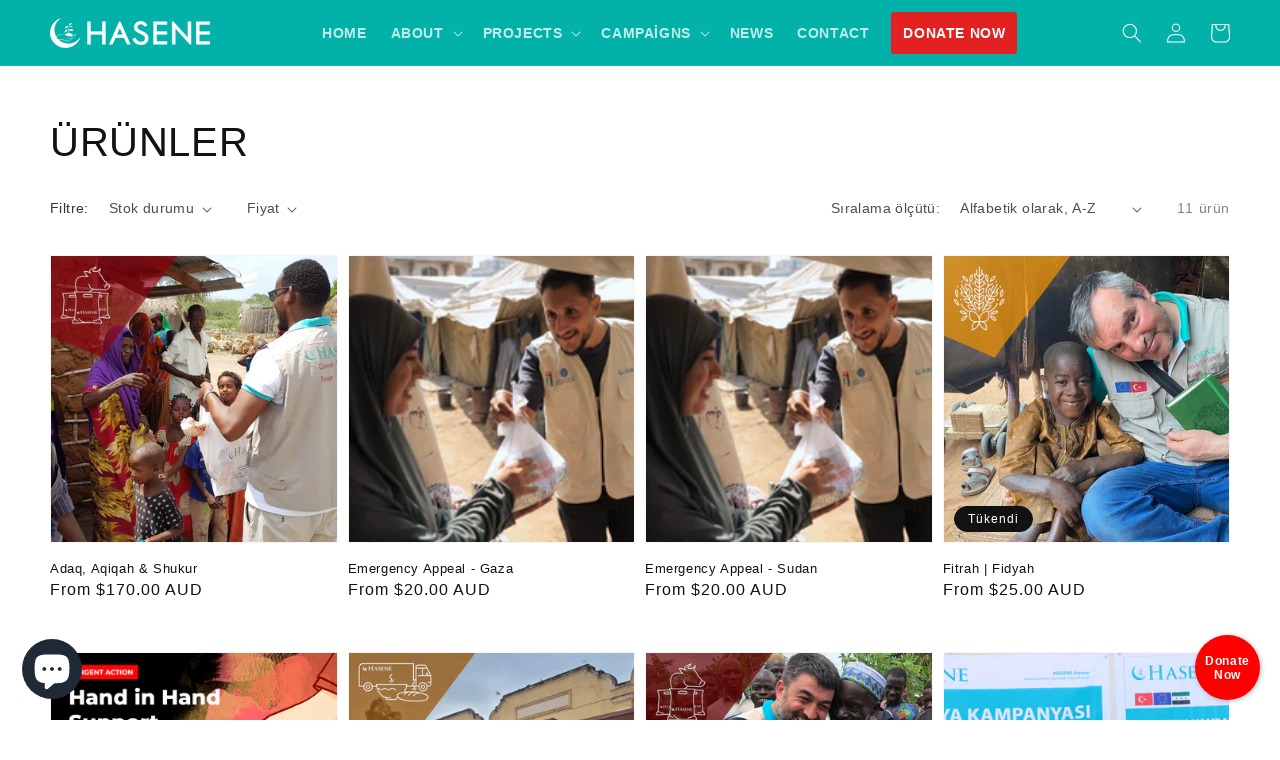

--- FILE ---
content_type: text/html; charset=utf-8
request_url: https://www.hasene.org.au/tr/collections/all
body_size: 52334
content:
<!doctype html>
<html class="no-js" lang="tr">
  <head>
    <meta charset="utf-8">
    <meta http-equiv="X-UA-Compatible" content="IE=edge">
    <meta name="viewport" content="width=device-width,initial-scale=1">
    <meta name="theme-color" content="">
    <link rel="canonical" href="https://www.hasene.org.au/tr/collections/all">
    <link rel="preconnect" href="https://cdn.shopify.com" crossorigin><link rel="icon" type="image/png" href="//www.hasene.org.au/cdn/shop/files/Hasene-Hilal_32x32.png?v=1614304764"><title>
      Ürünler
 &ndash; Hasene Australia</title>

    

    

<meta property="og:site_name" content="Hasene Australia">
<meta property="og:url" content="https://www.hasene.org.au/tr/collections/all">
<meta property="og:title" content="Ürünler">
<meta property="og:type" content="product.group">
<meta property="og:description" content="Donate online NOW! Hasene Australia Humanitarian aid organisation operates in Melbourne, Sydney, Wollongong and Adelaide, providing services such as Qurban, Ramadan Food Packages, Zakat &amp; Fitr, Orphan Sponsorship, Water Wells and Emergency Aid Relief."><meta property="og:image" content="http://www.hasene.org.au/cdn/shop/files/pf-bdb2965c-882e-4b7c-be09-5d4cf6cba3ba--HakkimizdaKopie2-1_f8dab205-5a42-4112-b42d-1c8adab94e90.jpg?v=1622874810">
  <meta property="og:image:secure_url" content="https://www.hasene.org.au/cdn/shop/files/pf-bdb2965c-882e-4b7c-be09-5d4cf6cba3ba--HakkimizdaKopie2-1_f8dab205-5a42-4112-b42d-1c8adab94e90.jpg?v=1622874810">
  <meta property="og:image:width" content="2000">
  <meta property="og:image:height" content="600"><meta name="twitter:site" content="@haseneaustralia"><meta name="twitter:card" content="summary_large_image">
<meta name="twitter:title" content="Ürünler">
<meta name="twitter:description" content="Donate online NOW! Hasene Australia Humanitarian aid organisation operates in Melbourne, Sydney, Wollongong and Adelaide, providing services such as Qurban, Ramadan Food Packages, Zakat &amp; Fitr, Orphan Sponsorship, Water Wells and Emergency Aid Relief.">


    <script src="//www.hasene.org.au/cdn/shop/t/5/assets/global.js?v=114848089351431946581633668305" defer="defer"></script>
    <script>window.performance && window.performance.mark && window.performance.mark('shopify.content_for_header.start');</script><meta id="shopify-digital-wallet" name="shopify-digital-wallet" content="/3916890161/digital_wallets/dialog">
<meta name="shopify-checkout-api-token" content="60e4eb96a36b9066a36bac8632e13349">
<meta id="in-context-paypal-metadata" data-shop-id="3916890161" data-venmo-supported="false" data-environment="production" data-locale="en_US" data-paypal-v4="true" data-currency="AUD">
<link rel="alternate" type="application/atom+xml" title="Feed" href="/tr/collections/all.atom" />
<link rel="alternate" hreflang="x-default" href="https://www.hasene.org.au/collections/all">
<link rel="alternate" hreflang="en" href="https://www.hasene.org.au/collections/all">
<link rel="alternate" hreflang="tr" href="https://www.hasene.org.au/tr/collections/all">
<script async="async" src="/checkouts/internal/preloads.js?locale=tr-AU"></script>
<link rel="preconnect" href="https://shop.app" crossorigin="anonymous">
<script async="async" src="https://shop.app/checkouts/internal/preloads.js?locale=tr-AU&shop_id=3916890161" crossorigin="anonymous"></script>
<script id="apple-pay-shop-capabilities" type="application/json">{"shopId":3916890161,"countryCode":"AU","currencyCode":"AUD","merchantCapabilities":["supports3DS"],"merchantId":"gid:\/\/shopify\/Shop\/3916890161","merchantName":"Hasene Australia","requiredBillingContactFields":["postalAddress","email"],"requiredShippingContactFields":["postalAddress","email"],"shippingType":"shipping","supportedNetworks":["visa","masterCard","amex","jcb"],"total":{"type":"pending","label":"Hasene Australia","amount":"1.00"},"shopifyPaymentsEnabled":true,"supportsSubscriptions":true}</script>
<script id="shopify-features" type="application/json">{"accessToken":"60e4eb96a36b9066a36bac8632e13349","betas":["rich-media-storefront-analytics"],"domain":"www.hasene.org.au","predictiveSearch":true,"shopId":3916890161,"locale":"tr"}</script>
<script>var Shopify = Shopify || {};
Shopify.shop = "hasene-australia.myshopify.com";
Shopify.locale = "tr";
Shopify.currency = {"active":"AUD","rate":"1.0"};
Shopify.country = "AU";
Shopify.theme = {"name":"Dawn","id":120464179287,"schema_name":"Dawn","schema_version":"2.1.0","theme_store_id":887,"role":"main"};
Shopify.theme.handle = "null";
Shopify.theme.style = {"id":null,"handle":null};
Shopify.cdnHost = "www.hasene.org.au/cdn";
Shopify.routes = Shopify.routes || {};
Shopify.routes.root = "/tr/";</script>
<script type="module">!function(o){(o.Shopify=o.Shopify||{}).modules=!0}(window);</script>
<script>!function(o){function n(){var o=[];function n(){o.push(Array.prototype.slice.apply(arguments))}return n.q=o,n}var t=o.Shopify=o.Shopify||{};t.loadFeatures=n(),t.autoloadFeatures=n()}(window);</script>
<script>
  window.ShopifyPay = window.ShopifyPay || {};
  window.ShopifyPay.apiHost = "shop.app\/pay";
  window.ShopifyPay.redirectState = null;
</script>
<script id="shop-js-analytics" type="application/json">{"pageType":"collection"}</script>
<script defer="defer" async type="module" src="//www.hasene.org.au/cdn/shopifycloud/shop-js/modules/v2/client.init-shop-cart-sync_DrkcSJ6t.tr.esm.js"></script>
<script defer="defer" async type="module" src="//www.hasene.org.au/cdn/shopifycloud/shop-js/modules/v2/chunk.common_B_OV9QeR.esm.js"></script>
<script type="module">
  await import("//www.hasene.org.au/cdn/shopifycloud/shop-js/modules/v2/client.init-shop-cart-sync_DrkcSJ6t.tr.esm.js");
await import("//www.hasene.org.au/cdn/shopifycloud/shop-js/modules/v2/chunk.common_B_OV9QeR.esm.js");

  window.Shopify.SignInWithShop?.initShopCartSync?.({"fedCMEnabled":true,"windoidEnabled":true});

</script>
<script>
  window.Shopify = window.Shopify || {};
  if (!window.Shopify.featureAssets) window.Shopify.featureAssets = {};
  window.Shopify.featureAssets['shop-js'] = {"shop-cart-sync":["modules/v2/client.shop-cart-sync_BgrQIJYH.tr.esm.js","modules/v2/chunk.common_B_OV9QeR.esm.js"],"init-fed-cm":["modules/v2/client.init-fed-cm_BEog51Br.tr.esm.js","modules/v2/chunk.common_B_OV9QeR.esm.js"],"init-windoid":["modules/v2/client.init-windoid_CHrhtd1r.tr.esm.js","modules/v2/chunk.common_B_OV9QeR.esm.js"],"shop-cash-offers":["modules/v2/client.shop-cash-offers_DI31Ig7v.tr.esm.js","modules/v2/chunk.common_B_OV9QeR.esm.js","modules/v2/chunk.modal_C13YsXrd.esm.js"],"shop-button":["modules/v2/client.shop-button_BGSqXDbb.tr.esm.js","modules/v2/chunk.common_B_OV9QeR.esm.js"],"init-shop-email-lookup-coordinator":["modules/v2/client.init-shop-email-lookup-coordinator_DpLs4qI3.tr.esm.js","modules/v2/chunk.common_B_OV9QeR.esm.js"],"shop-toast-manager":["modules/v2/client.shop-toast-manager_BCubqxaD.tr.esm.js","modules/v2/chunk.common_B_OV9QeR.esm.js"],"shop-login-button":["modules/v2/client.shop-login-button_xHQPTNDx.tr.esm.js","modules/v2/chunk.common_B_OV9QeR.esm.js","modules/v2/chunk.modal_C13YsXrd.esm.js"],"avatar":["modules/v2/client.avatar_BTnouDA3.tr.esm.js"],"init-shop-cart-sync":["modules/v2/client.init-shop-cart-sync_DrkcSJ6t.tr.esm.js","modules/v2/chunk.common_B_OV9QeR.esm.js"],"pay-button":["modules/v2/client.pay-button_BMCEwzs7.tr.esm.js","modules/v2/chunk.common_B_OV9QeR.esm.js"],"init-shop-for-new-customer-accounts":["modules/v2/client.init-shop-for-new-customer-accounts_DwYDlUgS.tr.esm.js","modules/v2/client.shop-login-button_xHQPTNDx.tr.esm.js","modules/v2/chunk.common_B_OV9QeR.esm.js","modules/v2/chunk.modal_C13YsXrd.esm.js"],"init-customer-accounts-sign-up":["modules/v2/client.init-customer-accounts-sign-up_jq-3UYNb.tr.esm.js","modules/v2/client.shop-login-button_xHQPTNDx.tr.esm.js","modules/v2/chunk.common_B_OV9QeR.esm.js","modules/v2/chunk.modal_C13YsXrd.esm.js"],"shop-follow-button":["modules/v2/client.shop-follow-button_BcYHj5sP.tr.esm.js","modules/v2/chunk.common_B_OV9QeR.esm.js","modules/v2/chunk.modal_C13YsXrd.esm.js"],"checkout-modal":["modules/v2/client.checkout-modal_C9UuIQB_.tr.esm.js","modules/v2/chunk.common_B_OV9QeR.esm.js","modules/v2/chunk.modal_C13YsXrd.esm.js"],"init-customer-accounts":["modules/v2/client.init-customer-accounts_BtHJi9TF.tr.esm.js","modules/v2/client.shop-login-button_xHQPTNDx.tr.esm.js","modules/v2/chunk.common_B_OV9QeR.esm.js","modules/v2/chunk.modal_C13YsXrd.esm.js"],"lead-capture":["modules/v2/client.lead-capture_CJ2h_0G1.tr.esm.js","modules/v2/chunk.common_B_OV9QeR.esm.js","modules/v2/chunk.modal_C13YsXrd.esm.js"],"shop-login":["modules/v2/client.shop-login_BCQEUV6x.tr.esm.js","modules/v2/chunk.common_B_OV9QeR.esm.js","modules/v2/chunk.modal_C13YsXrd.esm.js"],"payment-terms":["modules/v2/client.payment-terms_DYbndpgK.tr.esm.js","modules/v2/chunk.common_B_OV9QeR.esm.js","modules/v2/chunk.modal_C13YsXrd.esm.js"]};
</script>
<script>(function() {
  var isLoaded = false;
  function asyncLoad() {
    if (isLoaded) return;
    isLoaded = true;
    var urls = ["https:\/\/formbuilder.hulkapps.com\/skeletopapp.js?shop=hasene-australia.myshopify.com","https:\/\/s3.amazonaws.com\/els-apps\/countup\/js\/app.js?shop=hasene-australia.myshopify.com","https:\/\/static.rechargecdn.com\/assets\/js\/widget.min.js?shop=hasene-australia.myshopify.com","https:\/\/cdn.nfcube.com\/instafeed-719c7e961094f7d3e1df71282b5146a2.js?shop=hasene-australia.myshopify.com"];
    for (var i = 0; i < urls.length; i++) {
      var s = document.createElement('script');
      s.type = 'text/javascript';
      s.async = true;
      s.src = urls[i];
      var x = document.getElementsByTagName('script')[0];
      x.parentNode.insertBefore(s, x);
    }
  };
  if(window.attachEvent) {
    window.attachEvent('onload', asyncLoad);
  } else {
    window.addEventListener('load', asyncLoad, false);
  }
})();</script>
<script id="__st">var __st={"a":3916890161,"offset":39600,"reqid":"be32a0bf-36de-474f-a656-b3aff20312c7-1768887046","pageurl":"www.hasene.org.au\/tr\/collections\/all","u":"2e663b3314b8","p":"collection"};</script>
<script>window.ShopifyPaypalV4VisibilityTracking = true;</script>
<script id="captcha-bootstrap">!function(){'use strict';const t='contact',e='account',n='new_comment',o=[[t,t],['blogs',n],['comments',n],[t,'customer']],c=[[e,'customer_login'],[e,'guest_login'],[e,'recover_customer_password'],[e,'create_customer']],r=t=>t.map((([t,e])=>`form[action*='/${t}']:not([data-nocaptcha='true']) input[name='form_type'][value='${e}']`)).join(','),a=t=>()=>t?[...document.querySelectorAll(t)].map((t=>t.form)):[];function s(){const t=[...o],e=r(t);return a(e)}const i='password',u='form_key',d=['recaptcha-v3-token','g-recaptcha-response','h-captcha-response',i],f=()=>{try{return window.sessionStorage}catch{return}},m='__shopify_v',_=t=>t.elements[u];function p(t,e,n=!1){try{const o=window.sessionStorage,c=JSON.parse(o.getItem(e)),{data:r}=function(t){const{data:e,action:n}=t;return t[m]||n?{data:e,action:n}:{data:t,action:n}}(c);for(const[e,n]of Object.entries(r))t.elements[e]&&(t.elements[e].value=n);n&&o.removeItem(e)}catch(o){console.error('form repopulation failed',{error:o})}}const l='form_type',E='cptcha';function T(t){t.dataset[E]=!0}const w=window,h=w.document,L='Shopify',v='ce_forms',y='captcha';let A=!1;((t,e)=>{const n=(g='f06e6c50-85a8-45c8-87d0-21a2b65856fe',I='https://cdn.shopify.com/shopifycloud/storefront-forms-hcaptcha/ce_storefront_forms_captcha_hcaptcha.v1.5.2.iife.js',D={infoText:'hCaptcha ile korunuyor',privacyText:'Gizlilik',termsText:'Koşullar'},(t,e,n)=>{const o=w[L][v],c=o.bindForm;if(c)return c(t,g,e,D).then(n);var r;o.q.push([[t,g,e,D],n]),r=I,A||(h.body.append(Object.assign(h.createElement('script'),{id:'captcha-provider',async:!0,src:r})),A=!0)});var g,I,D;w[L]=w[L]||{},w[L][v]=w[L][v]||{},w[L][v].q=[],w[L][y]=w[L][y]||{},w[L][y].protect=function(t,e){n(t,void 0,e),T(t)},Object.freeze(w[L][y]),function(t,e,n,w,h,L){const[v,y,A,g]=function(t,e,n){const i=e?o:[],u=t?c:[],d=[...i,...u],f=r(d),m=r(i),_=r(d.filter((([t,e])=>n.includes(e))));return[a(f),a(m),a(_),s()]}(w,h,L),I=t=>{const e=t.target;return e instanceof HTMLFormElement?e:e&&e.form},D=t=>v().includes(t);t.addEventListener('submit',(t=>{const e=I(t);if(!e)return;const n=D(e)&&!e.dataset.hcaptchaBound&&!e.dataset.recaptchaBound,o=_(e),c=g().includes(e)&&(!o||!o.value);(n||c)&&t.preventDefault(),c&&!n&&(function(t){try{if(!f())return;!function(t){const e=f();if(!e)return;const n=_(t);if(!n)return;const o=n.value;o&&e.removeItem(o)}(t);const e=Array.from(Array(32),(()=>Math.random().toString(36)[2])).join('');!function(t,e){_(t)||t.append(Object.assign(document.createElement('input'),{type:'hidden',name:u})),t.elements[u].value=e}(t,e),function(t,e){const n=f();if(!n)return;const o=[...t.querySelectorAll(`input[type='${i}']`)].map((({name:t})=>t)),c=[...d,...o],r={};for(const[a,s]of new FormData(t).entries())c.includes(a)||(r[a]=s);n.setItem(e,JSON.stringify({[m]:1,action:t.action,data:r}))}(t,e)}catch(e){console.error('failed to persist form',e)}}(e),e.submit())}));const S=(t,e)=>{t&&!t.dataset[E]&&(n(t,e.some((e=>e===t))),T(t))};for(const o of['focusin','change'])t.addEventListener(o,(t=>{const e=I(t);D(e)&&S(e,y())}));const B=e.get('form_key'),M=e.get(l),P=B&&M;t.addEventListener('DOMContentLoaded',(()=>{const t=y();if(P)for(const e of t)e.elements[l].value===M&&p(e,B);[...new Set([...A(),...v().filter((t=>'true'===t.dataset.shopifyCaptcha))])].forEach((e=>S(e,t)))}))}(h,new URLSearchParams(w.location.search),n,t,e,['guest_login'])})(!0,!0)}();</script>
<script integrity="sha256-4kQ18oKyAcykRKYeNunJcIwy7WH5gtpwJnB7kiuLZ1E=" data-source-attribution="shopify.loadfeatures" defer="defer" src="//www.hasene.org.au/cdn/shopifycloud/storefront/assets/storefront/load_feature-a0a9edcb.js" crossorigin="anonymous"></script>
<script crossorigin="anonymous" defer="defer" src="//www.hasene.org.au/cdn/shopifycloud/storefront/assets/shopify_pay/storefront-65b4c6d7.js?v=20250812"></script>
<script data-source-attribution="shopify.dynamic_checkout.dynamic.init">var Shopify=Shopify||{};Shopify.PaymentButton=Shopify.PaymentButton||{isStorefrontPortableWallets:!0,init:function(){window.Shopify.PaymentButton.init=function(){};var t=document.createElement("script");t.src="https://www.hasene.org.au/cdn/shopifycloud/portable-wallets/latest/portable-wallets.tr.js",t.type="module",document.head.appendChild(t)}};
</script>
<script data-source-attribution="shopify.dynamic_checkout.buyer_consent">
  function portableWalletsHideBuyerConsent(e){var t=document.getElementById("shopify-buyer-consent"),n=document.getElementById("shopify-subscription-policy-button");t&&n&&(t.classList.add("hidden"),t.setAttribute("aria-hidden","true"),n.removeEventListener("click",e))}function portableWalletsShowBuyerConsent(e){var t=document.getElementById("shopify-buyer-consent"),n=document.getElementById("shopify-subscription-policy-button");t&&n&&(t.classList.remove("hidden"),t.removeAttribute("aria-hidden"),n.addEventListener("click",e))}window.Shopify?.PaymentButton&&(window.Shopify.PaymentButton.hideBuyerConsent=portableWalletsHideBuyerConsent,window.Shopify.PaymentButton.showBuyerConsent=portableWalletsShowBuyerConsent);
</script>
<script data-source-attribution="shopify.dynamic_checkout.cart.bootstrap">document.addEventListener("DOMContentLoaded",(function(){function t(){return document.querySelector("shopify-accelerated-checkout-cart, shopify-accelerated-checkout")}if(t())Shopify.PaymentButton.init();else{new MutationObserver((function(e,n){t()&&(Shopify.PaymentButton.init(),n.disconnect())})).observe(document.body,{childList:!0,subtree:!0})}}));
</script>
<link id="shopify-accelerated-checkout-styles" rel="stylesheet" media="screen" href="https://www.hasene.org.au/cdn/shopifycloud/portable-wallets/latest/accelerated-checkout-backwards-compat.css" crossorigin="anonymous">
<style id="shopify-accelerated-checkout-cart">
        #shopify-buyer-consent {
  margin-top: 1em;
  display: inline-block;
  width: 100%;
}

#shopify-buyer-consent.hidden {
  display: none;
}

#shopify-subscription-policy-button {
  background: none;
  border: none;
  padding: 0;
  text-decoration: underline;
  font-size: inherit;
  cursor: pointer;
}

#shopify-subscription-policy-button::before {
  box-shadow: none;
}

      </style>
<script id="sections-script" data-sections="header,footer" defer="defer" src="//www.hasene.org.au/cdn/shop/t/5/compiled_assets/scripts.js?v=3198"></script>
<script>window.performance && window.performance.mark && window.performance.mark('shopify.content_for_header.end');</script>


    <style data-shopify>
      
      
      
      
      

      :root {
        --font-body-family: Helvetica, Arial, sans-serif;
        --font-body-style: normal;
        --font-body-weight: 400;

        --font-heading-family: Helvetica, Arial, sans-serif;
        --font-heading-style: normal;
        --font-heading-weight: 400;

        --color-base-text: 18, 18, 18;
        --color-base-background-1: 255, 255, 255;
        --color-base-background-2: 27, 29, 29;
        --color-base-solid-button-labels: 255, 255, 255;
        --color-base-outline-button-labels: 18, 18, 18;
        --color-base-accent-1: 221, 29, 29;
        --color-base-accent-2: 2, 178, 169;
        --payment-terms-background-color: #ffffff;

        --gradient-base-background-1: #ffffff;
        --gradient-base-background-2: #1b1d1d;
        --gradient-base-accent-1: #dd1d1d;
        --gradient-base-accent-2: #02b2a9;

        --page-width: 160rem;
      }

      *,
      *::before,
      *::after {
        box-sizing: inherit;
      }

      html {
        box-sizing: border-box;
        font-size: 62.5%;
        height: 100%;
      }

      body {
        display: grid;
        grid-template-rows: auto auto 1fr auto;
        grid-template-columns: 100%;
        min-height: 100%;
        margin: 0;
        font-size: 1.5rem;
        letter-spacing: 0.06rem;
        line-height: 1.8;
        font-family: var(--font-body-family);
        font-style: var(--font-body-style);
        font-weight: var(--font-body-weight);
      }

      @media screen and (min-width: 750px) {
        body {
          font-size: 1.6rem;
        }
      }
    </style>

    <link href="//www.hasene.org.au/cdn/shop/t/5/assets/base.css?v=5020366927896941031711601058" rel="stylesheet" type="text/css" media="all" />
    <link href="//www.hasene.org.au/cdn/shop/t/5/assets/custom.css?v=150406835690971919441666694369" rel="stylesheet" type="text/css" media="all" />
<link rel="stylesheet" href="//www.hasene.org.au/cdn/shop/t/5/assets/component-predictive-search.css?v=171342419786403665911632829953" media="print" onload="this.media='all'"><script>document.documentElement.className = document.documentElement.className.replace('no-js', 'js');</script>
  <script>window.is_hulkpo_installed=true</script>


<!-- BEGIN app block: shopify://apps/instafeed/blocks/head-block/c447db20-095d-4a10-9725-b5977662c9d5 --><link rel="preconnect" href="https://cdn.nfcube.com/">
<link rel="preconnect" href="https://scontent.cdninstagram.com/">


  <script>
    document.addEventListener('DOMContentLoaded', function () {
      let instafeedScript = document.createElement('script');

      
        instafeedScript.src = 'https://cdn.nfcube.com/instafeed-719c7e961094f7d3e1df71282b5146a2.js';
      

      document.body.appendChild(instafeedScript);
    });
  </script>





<!-- END app block --><!-- BEGIN app block: shopify://apps/sales-countup/blocks/embed/89c80bfc-f6af-424a-a310-bff500702731 -->

<!-- END app block --><!-- BEGIN app block: shopify://apps/pagefly-page-builder/blocks/app-embed/83e179f7-59a0-4589-8c66-c0dddf959200 -->

<!-- BEGIN app snippet: pagefly-cro-ab-testing-main -->







<script>
  ;(function () {
    const url = new URL(window.location)
    const viewParam = url.searchParams.get('view')
    if (viewParam && viewParam.includes('variant-pf-')) {
      url.searchParams.set('pf_v', viewParam)
      url.searchParams.delete('view')
      window.history.replaceState({}, '', url)
    }
  })()
</script>



<script type='module'>
  
  window.PAGEFLY_CRO = window.PAGEFLY_CRO || {}

  window.PAGEFLY_CRO['data_debug'] = {
    original_template_suffix: "all_collections",
    allow_ab_test: false,
    ab_test_start_time: 0,
    ab_test_end_time: 0,
    today_date_time: 1768887047000,
  }
  window.PAGEFLY_CRO['GA4'] = { enabled: false}
</script>

<!-- END app snippet -->








  <script src='https://cdn.shopify.com/extensions/019bb4f9-aed6-78a3-be91-e9d44663e6bf/pagefly-page-builder-215/assets/pagefly-helper.js' defer='defer'></script>

  <script src='https://cdn.shopify.com/extensions/019bb4f9-aed6-78a3-be91-e9d44663e6bf/pagefly-page-builder-215/assets/pagefly-general-helper.js' defer='defer'></script>

  <script src='https://cdn.shopify.com/extensions/019bb4f9-aed6-78a3-be91-e9d44663e6bf/pagefly-page-builder-215/assets/pagefly-snap-slider.js' defer='defer'></script>

  <script src='https://cdn.shopify.com/extensions/019bb4f9-aed6-78a3-be91-e9d44663e6bf/pagefly-page-builder-215/assets/pagefly-slideshow-v3.js' defer='defer'></script>

  <script src='https://cdn.shopify.com/extensions/019bb4f9-aed6-78a3-be91-e9d44663e6bf/pagefly-page-builder-215/assets/pagefly-slideshow-v4.js' defer='defer'></script>

  <script src='https://cdn.shopify.com/extensions/019bb4f9-aed6-78a3-be91-e9d44663e6bf/pagefly-page-builder-215/assets/pagefly-glider.js' defer='defer'></script>

  <script src='https://cdn.shopify.com/extensions/019bb4f9-aed6-78a3-be91-e9d44663e6bf/pagefly-page-builder-215/assets/pagefly-slideshow-v1-v2.js' defer='defer'></script>

  <script src='https://cdn.shopify.com/extensions/019bb4f9-aed6-78a3-be91-e9d44663e6bf/pagefly-page-builder-215/assets/pagefly-product-media.js' defer='defer'></script>

  <script src='https://cdn.shopify.com/extensions/019bb4f9-aed6-78a3-be91-e9d44663e6bf/pagefly-page-builder-215/assets/pagefly-product.js' defer='defer'></script>


<script id='pagefly-helper-data' type='application/json'>
  {
    "page_optimization": {
      "assets_prefetching": false
    },
    "elements_asset_mapper": {
      "Accordion": "https://cdn.shopify.com/extensions/019bb4f9-aed6-78a3-be91-e9d44663e6bf/pagefly-page-builder-215/assets/pagefly-accordion.js",
      "Accordion3": "https://cdn.shopify.com/extensions/019bb4f9-aed6-78a3-be91-e9d44663e6bf/pagefly-page-builder-215/assets/pagefly-accordion3.js",
      "CountDown": "https://cdn.shopify.com/extensions/019bb4f9-aed6-78a3-be91-e9d44663e6bf/pagefly-page-builder-215/assets/pagefly-countdown.js",
      "GMap1": "https://cdn.shopify.com/extensions/019bb4f9-aed6-78a3-be91-e9d44663e6bf/pagefly-page-builder-215/assets/pagefly-gmap.js",
      "GMap2": "https://cdn.shopify.com/extensions/019bb4f9-aed6-78a3-be91-e9d44663e6bf/pagefly-page-builder-215/assets/pagefly-gmap.js",
      "GMapBasicV2": "https://cdn.shopify.com/extensions/019bb4f9-aed6-78a3-be91-e9d44663e6bf/pagefly-page-builder-215/assets/pagefly-gmap.js",
      "GMapAdvancedV2": "https://cdn.shopify.com/extensions/019bb4f9-aed6-78a3-be91-e9d44663e6bf/pagefly-page-builder-215/assets/pagefly-gmap.js",
      "HTML.Video": "https://cdn.shopify.com/extensions/019bb4f9-aed6-78a3-be91-e9d44663e6bf/pagefly-page-builder-215/assets/pagefly-htmlvideo.js",
      "HTML.Video2": "https://cdn.shopify.com/extensions/019bb4f9-aed6-78a3-be91-e9d44663e6bf/pagefly-page-builder-215/assets/pagefly-htmlvideo2.js",
      "HTML.Video3": "https://cdn.shopify.com/extensions/019bb4f9-aed6-78a3-be91-e9d44663e6bf/pagefly-page-builder-215/assets/pagefly-htmlvideo2.js",
      "BackgroundVideo": "https://cdn.shopify.com/extensions/019bb4f9-aed6-78a3-be91-e9d44663e6bf/pagefly-page-builder-215/assets/pagefly-htmlvideo2.js",
      "Instagram": "https://cdn.shopify.com/extensions/019bb4f9-aed6-78a3-be91-e9d44663e6bf/pagefly-page-builder-215/assets/pagefly-instagram.js",
      "Instagram2": "https://cdn.shopify.com/extensions/019bb4f9-aed6-78a3-be91-e9d44663e6bf/pagefly-page-builder-215/assets/pagefly-instagram.js",
      "Insta3": "https://cdn.shopify.com/extensions/019bb4f9-aed6-78a3-be91-e9d44663e6bf/pagefly-page-builder-215/assets/pagefly-instagram3.js",
      "Tabs": "https://cdn.shopify.com/extensions/019bb4f9-aed6-78a3-be91-e9d44663e6bf/pagefly-page-builder-215/assets/pagefly-tab.js",
      "Tabs3": "https://cdn.shopify.com/extensions/019bb4f9-aed6-78a3-be91-e9d44663e6bf/pagefly-page-builder-215/assets/pagefly-tab3.js",
      "ProductBox": "https://cdn.shopify.com/extensions/019bb4f9-aed6-78a3-be91-e9d44663e6bf/pagefly-page-builder-215/assets/pagefly-cart.js",
      "FBPageBox2": "https://cdn.shopify.com/extensions/019bb4f9-aed6-78a3-be91-e9d44663e6bf/pagefly-page-builder-215/assets/pagefly-facebook.js",
      "FBLikeButton2": "https://cdn.shopify.com/extensions/019bb4f9-aed6-78a3-be91-e9d44663e6bf/pagefly-page-builder-215/assets/pagefly-facebook.js",
      "TwitterFeed2": "https://cdn.shopify.com/extensions/019bb4f9-aed6-78a3-be91-e9d44663e6bf/pagefly-page-builder-215/assets/pagefly-twitter.js",
      "Paragraph4": "https://cdn.shopify.com/extensions/019bb4f9-aed6-78a3-be91-e9d44663e6bf/pagefly-page-builder-215/assets/pagefly-paragraph4.js",

      "AliReviews": "https://cdn.shopify.com/extensions/019bb4f9-aed6-78a3-be91-e9d44663e6bf/pagefly-page-builder-215/assets/pagefly-3rd-elements.js",
      "BackInStock": "https://cdn.shopify.com/extensions/019bb4f9-aed6-78a3-be91-e9d44663e6bf/pagefly-page-builder-215/assets/pagefly-3rd-elements.js",
      "GloboBackInStock": "https://cdn.shopify.com/extensions/019bb4f9-aed6-78a3-be91-e9d44663e6bf/pagefly-page-builder-215/assets/pagefly-3rd-elements.js",
      "GrowaveWishlist": "https://cdn.shopify.com/extensions/019bb4f9-aed6-78a3-be91-e9d44663e6bf/pagefly-page-builder-215/assets/pagefly-3rd-elements.js",
      "InfiniteOptionsShopPad": "https://cdn.shopify.com/extensions/019bb4f9-aed6-78a3-be91-e9d44663e6bf/pagefly-page-builder-215/assets/pagefly-3rd-elements.js",
      "InkybayProductPersonalizer": "https://cdn.shopify.com/extensions/019bb4f9-aed6-78a3-be91-e9d44663e6bf/pagefly-page-builder-215/assets/pagefly-3rd-elements.js",
      "LimeSpot": "https://cdn.shopify.com/extensions/019bb4f9-aed6-78a3-be91-e9d44663e6bf/pagefly-page-builder-215/assets/pagefly-3rd-elements.js",
      "Loox": "https://cdn.shopify.com/extensions/019bb4f9-aed6-78a3-be91-e9d44663e6bf/pagefly-page-builder-215/assets/pagefly-3rd-elements.js",
      "Opinew": "https://cdn.shopify.com/extensions/019bb4f9-aed6-78a3-be91-e9d44663e6bf/pagefly-page-builder-215/assets/pagefly-3rd-elements.js",
      "Powr": "https://cdn.shopify.com/extensions/019bb4f9-aed6-78a3-be91-e9d44663e6bf/pagefly-page-builder-215/assets/pagefly-3rd-elements.js",
      "ProductReviews": "https://cdn.shopify.com/extensions/019bb4f9-aed6-78a3-be91-e9d44663e6bf/pagefly-page-builder-215/assets/pagefly-3rd-elements.js",
      "PushOwl": "https://cdn.shopify.com/extensions/019bb4f9-aed6-78a3-be91-e9d44663e6bf/pagefly-page-builder-215/assets/pagefly-3rd-elements.js",
      "ReCharge": "https://cdn.shopify.com/extensions/019bb4f9-aed6-78a3-be91-e9d44663e6bf/pagefly-page-builder-215/assets/pagefly-3rd-elements.js",
      "Rivyo": "https://cdn.shopify.com/extensions/019bb4f9-aed6-78a3-be91-e9d44663e6bf/pagefly-page-builder-215/assets/pagefly-3rd-elements.js",
      "TrackingMore": "https://cdn.shopify.com/extensions/019bb4f9-aed6-78a3-be91-e9d44663e6bf/pagefly-page-builder-215/assets/pagefly-3rd-elements.js",
      "Vitals": "https://cdn.shopify.com/extensions/019bb4f9-aed6-78a3-be91-e9d44663e6bf/pagefly-page-builder-215/assets/pagefly-3rd-elements.js",
      "Wiser": "https://cdn.shopify.com/extensions/019bb4f9-aed6-78a3-be91-e9d44663e6bf/pagefly-page-builder-215/assets/pagefly-3rd-elements.js"
    },
    "custom_elements_mapper": {
      "pf-click-action-element": "https://cdn.shopify.com/extensions/019bb4f9-aed6-78a3-be91-e9d44663e6bf/pagefly-page-builder-215/assets/pagefly-click-action-element.js",
      "pf-dialog-element": "https://cdn.shopify.com/extensions/019bb4f9-aed6-78a3-be91-e9d44663e6bf/pagefly-page-builder-215/assets/pagefly-dialog-element.js"
    }
  }
</script>


<!-- END app block --><!-- BEGIN app block: shopify://apps/hulk-product-options/blocks/app-embed/380168ef-9475-4244-a291-f66b189208b5 --><!-- BEGIN app snippet: hulkapps_product_options --><script>
    
        window.hulkapps = {
        shop_slug: "hasene-australia",
        store_id: "hasene-australia.myshopify.com",
        money_format: "From ${{amount}}",
        cart: null,
        product: null,
        product_collections: null,
        product_variants: null,
        is_volume_discount: null,
        is_product_option: true,
        product_id: null,
        page_type: null,
        po_url: "https://productoption.hulkapps.com",
        po_proxy_url: "https://www.hasene.org.au",
        vd_url: "https://volumediscount.hulkapps.com",
        customer: null,
        hulkapps_extension_js: true

    }
    window.is_hulkpo_installed=true
    

      window.hulkapps.page_type = "cart";
      window.hulkapps.cart = {"note":null,"attributes":{},"original_total_price":0,"total_price":0,"total_discount":0,"total_weight":0.0,"item_count":0,"items":[],"requires_shipping":false,"currency":"AUD","items_subtotal_price":0,"cart_level_discount_applications":[],"checkout_charge_amount":0}
      if (typeof window.hulkapps.cart.items == "object") {
        for (var i=0; i<window.hulkapps.cart.items.length; i++) {
          ["sku", "grams", "vendor", "url", "image", "handle", "requires_shipping", "product_type", "product_description"].map(function(a) {
            delete window.hulkapps.cart.items[i][a]
          })
        }
      }
      window.hulkapps.cart_collections = {}
      

    

</script>

<!-- END app snippet --><!-- END app block --><script src="https://cdn.shopify.com/extensions/e4b3a77b-20c9-4161-b1bb-deb87046128d/inbox-1253/assets/inbox-chat-loader.js" type="text/javascript" defer="defer"></script>
<script src="https://cdn.shopify.com/extensions/019b9c2b-77f8-7b74-afb5-bcf1f8a2c57e/productoption-172/assets/hulkcode.js" type="text/javascript" defer="defer"></script>
<link href="https://cdn.shopify.com/extensions/019b9c2b-77f8-7b74-afb5-bcf1f8a2c57e/productoption-172/assets/hulkcode.css" rel="stylesheet" type="text/css" media="all">
<link href="https://monorail-edge.shopifysvc.com" rel="dns-prefetch">
<script>(function(){if ("sendBeacon" in navigator && "performance" in window) {try {var session_token_from_headers = performance.getEntriesByType('navigation')[0].serverTiming.find(x => x.name == '_s').description;} catch {var session_token_from_headers = undefined;}var session_cookie_matches = document.cookie.match(/_shopify_s=([^;]*)/);var session_token_from_cookie = session_cookie_matches && session_cookie_matches.length === 2 ? session_cookie_matches[1] : "";var session_token = session_token_from_headers || session_token_from_cookie || "";function handle_abandonment_event(e) {var entries = performance.getEntries().filter(function(entry) {return /monorail-edge.shopifysvc.com/.test(entry.name);});if (!window.abandonment_tracked && entries.length === 0) {window.abandonment_tracked = true;var currentMs = Date.now();var navigation_start = performance.timing.navigationStart;var payload = {shop_id: 3916890161,url: window.location.href,navigation_start,duration: currentMs - navigation_start,session_token,page_type: "collection"};window.navigator.sendBeacon("https://monorail-edge.shopifysvc.com/v1/produce", JSON.stringify({schema_id: "online_store_buyer_site_abandonment/1.1",payload: payload,metadata: {event_created_at_ms: currentMs,event_sent_at_ms: currentMs}}));}}window.addEventListener('pagehide', handle_abandonment_event);}}());</script>
<script id="web-pixels-manager-setup">(function e(e,d,r,n,o){if(void 0===o&&(o={}),!Boolean(null===(a=null===(i=window.Shopify)||void 0===i?void 0:i.analytics)||void 0===a?void 0:a.replayQueue)){var i,a;window.Shopify=window.Shopify||{};var t=window.Shopify;t.analytics=t.analytics||{};var s=t.analytics;s.replayQueue=[],s.publish=function(e,d,r){return s.replayQueue.push([e,d,r]),!0};try{self.performance.mark("wpm:start")}catch(e){}var l=function(){var e={modern:/Edge?\/(1{2}[4-9]|1[2-9]\d|[2-9]\d{2}|\d{4,})\.\d+(\.\d+|)|Firefox\/(1{2}[4-9]|1[2-9]\d|[2-9]\d{2}|\d{4,})\.\d+(\.\d+|)|Chrom(ium|e)\/(9{2}|\d{3,})\.\d+(\.\d+|)|(Maci|X1{2}).+ Version\/(15\.\d+|(1[6-9]|[2-9]\d|\d{3,})\.\d+)([,.]\d+|)( \(\w+\)|)( Mobile\/\w+|) Safari\/|Chrome.+OPR\/(9{2}|\d{3,})\.\d+\.\d+|(CPU[ +]OS|iPhone[ +]OS|CPU[ +]iPhone|CPU IPhone OS|CPU iPad OS)[ +]+(15[._]\d+|(1[6-9]|[2-9]\d|\d{3,})[._]\d+)([._]\d+|)|Android:?[ /-](13[3-9]|1[4-9]\d|[2-9]\d{2}|\d{4,})(\.\d+|)(\.\d+|)|Android.+Firefox\/(13[5-9]|1[4-9]\d|[2-9]\d{2}|\d{4,})\.\d+(\.\d+|)|Android.+Chrom(ium|e)\/(13[3-9]|1[4-9]\d|[2-9]\d{2}|\d{4,})\.\d+(\.\d+|)|SamsungBrowser\/([2-9]\d|\d{3,})\.\d+/,legacy:/Edge?\/(1[6-9]|[2-9]\d|\d{3,})\.\d+(\.\d+|)|Firefox\/(5[4-9]|[6-9]\d|\d{3,})\.\d+(\.\d+|)|Chrom(ium|e)\/(5[1-9]|[6-9]\d|\d{3,})\.\d+(\.\d+|)([\d.]+$|.*Safari\/(?![\d.]+ Edge\/[\d.]+$))|(Maci|X1{2}).+ Version\/(10\.\d+|(1[1-9]|[2-9]\d|\d{3,})\.\d+)([,.]\d+|)( \(\w+\)|)( Mobile\/\w+|) Safari\/|Chrome.+OPR\/(3[89]|[4-9]\d|\d{3,})\.\d+\.\d+|(CPU[ +]OS|iPhone[ +]OS|CPU[ +]iPhone|CPU IPhone OS|CPU iPad OS)[ +]+(10[._]\d+|(1[1-9]|[2-9]\d|\d{3,})[._]\d+)([._]\d+|)|Android:?[ /-](13[3-9]|1[4-9]\d|[2-9]\d{2}|\d{4,})(\.\d+|)(\.\d+|)|Mobile Safari.+OPR\/([89]\d|\d{3,})\.\d+\.\d+|Android.+Firefox\/(13[5-9]|1[4-9]\d|[2-9]\d{2}|\d{4,})\.\d+(\.\d+|)|Android.+Chrom(ium|e)\/(13[3-9]|1[4-9]\d|[2-9]\d{2}|\d{4,})\.\d+(\.\d+|)|Android.+(UC? ?Browser|UCWEB|U3)[ /]?(15\.([5-9]|\d{2,})|(1[6-9]|[2-9]\d|\d{3,})\.\d+)\.\d+|SamsungBrowser\/(5\.\d+|([6-9]|\d{2,})\.\d+)|Android.+MQ{2}Browser\/(14(\.(9|\d{2,})|)|(1[5-9]|[2-9]\d|\d{3,})(\.\d+|))(\.\d+|)|K[Aa][Ii]OS\/(3\.\d+|([4-9]|\d{2,})\.\d+)(\.\d+|)/},d=e.modern,r=e.legacy,n=navigator.userAgent;return n.match(d)?"modern":n.match(r)?"legacy":"unknown"}(),u="modern"===l?"modern":"legacy",c=(null!=n?n:{modern:"",legacy:""})[u],f=function(e){return[e.baseUrl,"/wpm","/b",e.hashVersion,"modern"===e.buildTarget?"m":"l",".js"].join("")}({baseUrl:d,hashVersion:r,buildTarget:u}),m=function(e){var d=e.version,r=e.bundleTarget,n=e.surface,o=e.pageUrl,i=e.monorailEndpoint;return{emit:function(e){var a=e.status,t=e.errorMsg,s=(new Date).getTime(),l=JSON.stringify({metadata:{event_sent_at_ms:s},events:[{schema_id:"web_pixels_manager_load/3.1",payload:{version:d,bundle_target:r,page_url:o,status:a,surface:n,error_msg:t},metadata:{event_created_at_ms:s}}]});if(!i)return console&&console.warn&&console.warn("[Web Pixels Manager] No Monorail endpoint provided, skipping logging."),!1;try{return self.navigator.sendBeacon.bind(self.navigator)(i,l)}catch(e){}var u=new XMLHttpRequest;try{return u.open("POST",i,!0),u.setRequestHeader("Content-Type","text/plain"),u.send(l),!0}catch(e){return console&&console.warn&&console.warn("[Web Pixels Manager] Got an unhandled error while logging to Monorail."),!1}}}}({version:r,bundleTarget:l,surface:e.surface,pageUrl:self.location.href,monorailEndpoint:e.monorailEndpoint});try{o.browserTarget=l,function(e){var d=e.src,r=e.async,n=void 0===r||r,o=e.onload,i=e.onerror,a=e.sri,t=e.scriptDataAttributes,s=void 0===t?{}:t,l=document.createElement("script"),u=document.querySelector("head"),c=document.querySelector("body");if(l.async=n,l.src=d,a&&(l.integrity=a,l.crossOrigin="anonymous"),s)for(var f in s)if(Object.prototype.hasOwnProperty.call(s,f))try{l.dataset[f]=s[f]}catch(e){}if(o&&l.addEventListener("load",o),i&&l.addEventListener("error",i),u)u.appendChild(l);else{if(!c)throw new Error("Did not find a head or body element to append the script");c.appendChild(l)}}({src:f,async:!0,onload:function(){if(!function(){var e,d;return Boolean(null===(d=null===(e=window.Shopify)||void 0===e?void 0:e.analytics)||void 0===d?void 0:d.initialized)}()){var d=window.webPixelsManager.init(e)||void 0;if(d){var r=window.Shopify.analytics;r.replayQueue.forEach((function(e){var r=e[0],n=e[1],o=e[2];d.publishCustomEvent(r,n,o)})),r.replayQueue=[],r.publish=d.publishCustomEvent,r.visitor=d.visitor,r.initialized=!0}}},onerror:function(){return m.emit({status:"failed",errorMsg:"".concat(f," has failed to load")})},sri:function(e){var d=/^sha384-[A-Za-z0-9+/=]+$/;return"string"==typeof e&&d.test(e)}(c)?c:"",scriptDataAttributes:o}),m.emit({status:"loading"})}catch(e){m.emit({status:"failed",errorMsg:(null==e?void 0:e.message)||"Unknown error"})}}})({shopId: 3916890161,storefrontBaseUrl: "https://www.hasene.org.au",extensionsBaseUrl: "https://extensions.shopifycdn.com/cdn/shopifycloud/web-pixels-manager",monorailEndpoint: "https://monorail-edge.shopifysvc.com/unstable/produce_batch",surface: "storefront-renderer",enabledBetaFlags: ["2dca8a86"],webPixelsConfigList: [{"id":"66420823","eventPayloadVersion":"v1","runtimeContext":"LAX","scriptVersion":"1","type":"CUSTOM","privacyPurposes":["MARKETING"],"name":"Meta pixel (migrated)"},{"id":"91455575","eventPayloadVersion":"v1","runtimeContext":"LAX","scriptVersion":"1","type":"CUSTOM","privacyPurposes":["ANALYTICS"],"name":"Google Analytics tag (migrated)"},{"id":"shopify-app-pixel","configuration":"{}","eventPayloadVersion":"v1","runtimeContext":"STRICT","scriptVersion":"0450","apiClientId":"shopify-pixel","type":"APP","privacyPurposes":["ANALYTICS","MARKETING"]},{"id":"shopify-custom-pixel","eventPayloadVersion":"v1","runtimeContext":"LAX","scriptVersion":"0450","apiClientId":"shopify-pixel","type":"CUSTOM","privacyPurposes":["ANALYTICS","MARKETING"]}],isMerchantRequest: false,initData: {"shop":{"name":"Hasene Australia","paymentSettings":{"currencyCode":"AUD"},"myshopifyDomain":"hasene-australia.myshopify.com","countryCode":"AU","storefrontUrl":"https:\/\/www.hasene.org.au\/tr"},"customer":null,"cart":null,"checkout":null,"productVariants":[],"purchasingCompany":null},},"https://www.hasene.org.au/cdn","fcfee988w5aeb613cpc8e4bc33m6693e112",{"modern":"","legacy":""},{"shopId":"3916890161","storefrontBaseUrl":"https:\/\/www.hasene.org.au","extensionBaseUrl":"https:\/\/extensions.shopifycdn.com\/cdn\/shopifycloud\/web-pixels-manager","surface":"storefront-renderer","enabledBetaFlags":"[\"2dca8a86\"]","isMerchantRequest":"false","hashVersion":"fcfee988w5aeb613cpc8e4bc33m6693e112","publish":"custom","events":"[[\"page_viewed\",{}],[\"collection_viewed\",{\"collection\":{\"id\":\"\",\"title\":\"Ürünler\",\"productVariants\":[{\"price\":{\"amount\":170.0,\"currencyCode\":\"AUD\"},\"product\":{\"title\":\"Adaq, Aqiqah \u0026 Shukur\",\"vendor\":\"Hasene Australia\",\"id\":\"4285775282225\",\"untranslatedTitle\":\"Adaq, Aqiqah \u0026 Shukur\",\"url\":\"\/tr\/products\/qurban-aqiqah-adaq-shukur\",\"type\":\"Donation\"},\"id\":\"30878421745713\",\"image\":{\"src\":\"\/\/www.hasene.org.au\/cdn\/shop\/files\/Cover.png?v=1684895431\"},\"sku\":\"Aqiqah-1\",\"title\":\"Aqiqah (Share) - $170\",\"untranslatedTitle\":\"Aqiqah (Share) - $170\"},{\"price\":{\"amount\":20.0,\"currencyCode\":\"AUD\"},\"product\":{\"title\":\"Emergency Appeal - Gaza\",\"vendor\":\"Hasene Australia\",\"id\":\"7312678355031\",\"untranslatedTitle\":\"Emergency Appeal - Gaza\",\"url\":\"\/tr\/products\/emergency-appeal\",\"type\":\"Campaigns\"},\"id\":\"42101706293335\",\"image\":{\"src\":\"\/\/www.hasene.org.au\/cdn\/shop\/files\/AO4A4365-1024x575.jpg?v=1760482434\"},\"sku\":null,\"title\":\"Default Title\",\"untranslatedTitle\":\"Default Title\"},{\"price\":{\"amount\":20.0,\"currencyCode\":\"AUD\"},\"product\":{\"title\":\"Emergency Appeal - Sudan\",\"vendor\":\"Hasene Australia\",\"id\":\"7511636443223\",\"untranslatedTitle\":\"Emergency Appeal - Sudan\",\"url\":\"\/tr\/products\/emergency-appeal-sudan\",\"type\":\"Campaigns\"},\"id\":\"42101708783703\",\"image\":{\"src\":\"\/\/www.hasene.org.au\/cdn\/shop\/files\/AO4A4365-1024x575.jpg?v=1760482434\"},\"sku\":null,\"title\":\"Default Title\",\"untranslatedTitle\":\"Default Title\"},{\"price\":{\"amount\":25.0,\"currencyCode\":\"AUD\"},\"product\":{\"title\":\"Fitrah | Fidyah\",\"vendor\":\"Hasene Australia\",\"id\":\"4479394807895\",\"untranslatedTitle\":\"Fitrah | Fidyah\",\"url\":\"\/tr\/products\/zakat-al-fitr-fitre\",\"type\":\"Campaigns\"},\"id\":\"31829532311639\",\"image\":{\"src\":\"\/\/www.hasene.org.au\/cdn\/shop\/files\/Cover_9f5691f7-c1bb-4109-a375-0413e9659e1c.png?v=1684898338\"},\"sku\":\"Fitr-1\",\"title\":\"Fitrah\",\"untranslatedTitle\":\"Fitrah\"},{\"price\":{\"amount\":1.0,\"currencyCode\":\"AUD\"},\"product\":{\"title\":\"Hand in Hand Support - Local Distribution\",\"vendor\":\"Hasene Australia\",\"id\":\"6966634414167\",\"untranslatedTitle\":\"Hand in Hand Support - Local Distribution\",\"url\":\"\/tr\/products\/hand-in-hand-support\",\"type\":\"\"},\"id\":\"40394519052375\",\"image\":{\"src\":\"\/\/www.hasene.org.au\/cdn\/shop\/files\/HandInHandWeb.png?v=1702359041\"},\"sku\":\"\",\"title\":\"Default Title\",\"untranslatedTitle\":\"Default Title\"},{\"price\":{\"amount\":1.0,\"currencyCode\":\"AUD\"},\"product\":{\"title\":\"Hasene Homeless Project\",\"vendor\":\"Hasene Australia\",\"id\":\"2041810485297\",\"untranslatedTitle\":\"Hasene Homeless Project\",\"url\":\"\/tr\/products\/homeless-project\",\"type\":\"Campaigns\"},\"id\":\"39292909748311\",\"image\":{\"src\":\"\/\/www.hasene.org.au\/cdn\/shop\/files\/Cover_a69efcd4-49c3-44dd-bbdb-f3e14cc3d68a.png?v=1684899147\"},\"sku\":\"HomelessProject\",\"title\":\"Default Title\",\"untranslatedTitle\":\"Default Title\"},{\"price\":{\"amount\":200.0,\"currencyCode\":\"AUD\"},\"product\":{\"title\":\"Qurban\",\"vendor\":\"Hasene Australia\",\"id\":\"2038885023793\",\"untranslatedTitle\":\"Qurban\",\"url\":\"\/tr\/products\/qurban\",\"type\":\"Campaigns\"},\"id\":\"41701274681431\",\"image\":{\"src\":\"\/\/www.hasene.org.au\/cdn\/shop\/files\/Cover_4df5e1d3-47a2-45d6-8586-b03966d646f7.png?v=1684900944\"},\"sku\":\"\",\"title\":\"-select branch-\",\"untranslatedTitle\":\"-select branch-\"},{\"price\":{\"amount\":80.0,\"currencyCode\":\"AUD\"},\"product\":{\"title\":\"Ramadan Food Package\",\"vendor\":\"Hasene Australia\",\"id\":\"4418591555671\",\"untranslatedTitle\":\"Ramadan Food Package\",\"url\":\"\/tr\/products\/food-package\",\"type\":\"Campaigns\"},\"id\":\"31529344860247\",\"image\":{\"src\":\"\/\/www.hasene.org.au\/cdn\/shop\/files\/5.png?v=1766021903\"},\"sku\":\"Ramadan-1\",\"title\":\"Default Title\",\"untranslatedTitle\":\"Default Title\"},{\"price\":{\"amount\":1.0,\"currencyCode\":\"AUD\"},\"product\":{\"title\":\"Sadaqah\",\"vendor\":\"Hasene Australia\",\"id\":\"4498921193559\",\"untranslatedTitle\":\"Sadaqah\",\"url\":\"\/tr\/products\/sadaqah\",\"type\":\"Campaigns\"},\"id\":\"39292853813335\",\"image\":{\"src\":\"\/\/www.hasene.org.au\/cdn\/shop\/files\/Cover_8d2def5b-a804-4525-bf71-a134fe25cc9c.png?v=1684898494\"},\"sku\":\"sadaqa-new\",\"title\":\"Default Title\",\"untranslatedTitle\":\"Default Title\"},{\"price\":{\"amount\":2000.0,\"currencyCode\":\"AUD\"},\"product\":{\"title\":\"Water Well Project\",\"vendor\":\"Hasene Australia\",\"id\":\"4345006260311\",\"untranslatedTitle\":\"Water Well Project\",\"url\":\"\/tr\/products\/water-well-project\",\"type\":\"Campaigns\"},\"id\":\"31126301343831\",\"image\":{\"src\":\"\/\/www.hasene.org.au\/cdn\/shop\/files\/NPLSRN2501_RESIM_2-1024x768.jpg?v=1764305548\"},\"sku\":\"FeedNeedy-11\",\"title\":\"A. $2000 Water Fountain Partial Donation\",\"untranslatedTitle\":\"A. $2000 Water Fountain Partial Donation\"},{\"price\":{\"amount\":1.0,\"currencyCode\":\"AUD\"},\"product\":{\"title\":\"Zakat\",\"vendor\":\"Hasene Australia\",\"id\":\"6553151832151\",\"untranslatedTitle\":\"Zakat\",\"url\":\"\/tr\/products\/zakat\",\"type\":\"Donation\"},\"id\":\"39284517634135\",\"image\":{\"src\":\"\/\/www.hasene.org.au\/cdn\/shop\/files\/Cover_cb075b25-20b4-40b2-b20d-a292091fb686.png?v=1684896457\"},\"sku\":\"\",\"title\":\"Default Title\",\"untranslatedTitle\":\"Default Title\"}]}}]]"});</script><script>
  window.ShopifyAnalytics = window.ShopifyAnalytics || {};
  window.ShopifyAnalytics.meta = window.ShopifyAnalytics.meta || {};
  window.ShopifyAnalytics.meta.currency = 'AUD';
  var meta = {"products":[{"id":4285775282225,"gid":"gid:\/\/shopify\/Product\/4285775282225","vendor":"Hasene Australia","type":"Donation","handle":"qurban-aqiqah-adaq-shukur","variants":[{"id":30878421745713,"price":17000,"name":"Adaq, Aqiqah \u0026 Shukur - Aqiqah (Share) - $170","public_title":"Aqiqah (Share) - $170","sku":"Aqiqah-1"},{"id":30878421778481,"price":17000,"name":"Adaq, Aqiqah \u0026 Shukur - Adaq (Share) - $170","public_title":"Adaq (Share) - $170","sku":"Adaq-1"},{"id":30878421876785,"price":17000,"name":"Adaq, Aqiqah \u0026 Shukur - Shukur (Share) - $170","public_title":"Shukur (Share) - $170","sku":"Shukur-1"}],"remote":false},{"id":7312678355031,"gid":"gid:\/\/shopify\/Product\/7312678355031","vendor":"Hasene Australia","type":"Campaigns","handle":"emergency-appeal","variants":[{"id":42101706293335,"price":2000,"name":"Emergency Appeal - Gaza","public_title":null,"sku":null}],"remote":false},{"id":7511636443223,"gid":"gid:\/\/shopify\/Product\/7511636443223","vendor":"Hasene Australia","type":"Campaigns","handle":"emergency-appeal-sudan","variants":[{"id":42101708783703,"price":2000,"name":"Emergency Appeal - Sudan","public_title":null,"sku":null}],"remote":false},{"id":4479394807895,"gid":"gid:\/\/shopify\/Product\/4479394807895","vendor":"Hasene Australia","type":"Campaigns","handle":"zakat-al-fitr-fitre","variants":[{"id":31829532311639,"price":2500,"name":"Fitrah | Fidyah - Fitrah","public_title":"Fitrah","sku":"Fitr-1"},{"id":31829532344407,"price":2500,"name":"Fitrah | Fidyah - Fidyah","public_title":"Fidyah","sku":"Fitr-2"}],"remote":false},{"id":6966634414167,"gid":"gid:\/\/shopify\/Product\/6966634414167","vendor":"Hasene Australia","type":"","handle":"hand-in-hand-support","variants":[{"id":40394519052375,"price":100,"name":"Hand in Hand Support - Local Distribution","public_title":null,"sku":""}],"remote":false},{"id":2041810485297,"gid":"gid:\/\/shopify\/Product\/2041810485297","vendor":"Hasene Australia","type":"Campaigns","handle":"homeless-project","variants":[{"id":39292909748311,"price":100,"name":"Hasene Homeless Project","public_title":null,"sku":"HomelessProject"}],"remote":false},{"id":2038885023793,"gid":"gid:\/\/shopify\/Product\/2038885023793","vendor":"Hasene Australia","type":"Campaigns","handle":"qurban","variants":[{"id":41701274681431,"price":20000,"name":"Qurban - -select branch-","public_title":"-select branch-","sku":""},{"id":41701273993303,"price":20000,"name":"Qurban - Adelaide (SA)","public_title":"Adelaide (SA)","sku":"qurban-2021"},{"id":41701274026071,"price":20000,"name":"Qurban - Brimbank (VIC)","public_title":"Brimbank (VIC)","sku":"qurban-2022"},{"id":41701274058839,"price":20000,"name":"Qurban - Brisbane (VIC)","public_title":"Brisbane (VIC)","sku":"qurban-2023"},{"id":41701274091607,"price":20000,"name":"Qurban - Brunswick (VIC)","public_title":"Brunswick (VIC)","sku":"qurban-2024"},{"id":41701274124375,"price":20000,"name":"Qurban - Craigieburn (VIC)","public_title":"Craigieburn (VIC)","sku":"qurban-2025"},{"id":41701274157143,"price":20000,"name":"Qurban - Dandenong (VIC)","public_title":"Dandenong (VIC)","sku":"qurban-2026"},{"id":41701274189911,"price":20000,"name":"Qurban - Deer Park (VIC)","public_title":"Deer Park (VIC)","sku":"qurban-2027"},{"id":41701274222679,"price":20000,"name":"Qurban - Geelong (VIC)","public_title":"Geelong (VIC)","sku":"qurban-2028"},{"id":41701274255447,"price":20000,"name":"Qurban - Meadow Heights (VIC)","public_title":"Meadow Heights (VIC)","sku":"qurban-2029"},{"id":41701274288215,"price":20000,"name":"Qurban - Noble Park (VIC)","public_title":"Noble Park (VIC)","sku":"qurban-2030"},{"id":41701274320983,"price":20000,"name":"Qurban - Sydney City (NSW)","public_title":"Sydney City (NSW)","sku":"qurban-2031"},{"id":41701274353751,"price":20000,"name":"Qurban - Sydney Guildford (NSW)","public_title":"Sydney Guildford (NSW)","sku":"qurban-2032"},{"id":41701274386519,"price":20000,"name":"Qurban - Wollongong (NSW)","public_title":"Wollongong (NSW)","sku":"qurban-2033"}],"remote":false},{"id":4418591555671,"gid":"gid:\/\/shopify\/Product\/4418591555671","vendor":"Hasene Australia","type":"Campaigns","handle":"food-package","variants":[{"id":31529344860247,"price":8000,"name":"Ramadan Food Package","public_title":null,"sku":"Ramadan-1"}],"remote":false},{"id":4498921193559,"gid":"gid:\/\/shopify\/Product\/4498921193559","vendor":"Hasene Australia","type":"Campaigns","handle":"sadaqah","variants":[{"id":39292853813335,"price":100,"name":"Sadaqah","public_title":null,"sku":"sadaqa-new"}],"remote":false},{"id":4345006260311,"gid":"gid:\/\/shopify\/Product\/4345006260311","vendor":"Hasene Australia","type":"Campaigns","handle":"water-well-project","variants":[{"id":31126301343831,"price":200000,"name":"Water Well Project - A. $2000 Water Fountain Partial Donation","public_title":"A. $2000 Water Fountain Partial Donation","sku":"FeedNeedy-11"},{"id":31126301409367,"price":450000,"name":"Water Well Project - B. $4500 Water Well (B Group Countries)","public_title":"B. $4500 Water Well (B Group Countries)","sku":"FeedNeedy-12"},{"id":31126301442135,"price":900000,"name":"Water Well Project - C. $9000 (C group countries)","public_title":"C. $9000 (C group countries)","sku":"FeedNeedy-13"},{"id":42164975534167,"price":1750000,"name":"Water Well Project - D. $17500 Water Fountain","public_title":"D. $17500 Water Fountain","sku":null},{"id":42164975566935,"price":3500000,"name":"Water Well Project - E. $35000 Water Fountain","public_title":"E. $35000 Water Fountain","sku":null}],"remote":false},{"id":6553151832151,"gid":"gid:\/\/shopify\/Product\/6553151832151","vendor":"Hasene Australia","type":"Donation","handle":"zakat","variants":[{"id":39284517634135,"price":100,"name":"Zakat","public_title":null,"sku":""}],"remote":false}],"page":{"pageType":"collection","requestId":"be32a0bf-36de-474f-a656-b3aff20312c7-1768887046"}};
  for (var attr in meta) {
    window.ShopifyAnalytics.meta[attr] = meta[attr];
  }
</script>
<script class="analytics">
  (function () {
    var customDocumentWrite = function(content) {
      var jquery = null;

      if (window.jQuery) {
        jquery = window.jQuery;
      } else if (window.Checkout && window.Checkout.$) {
        jquery = window.Checkout.$;
      }

      if (jquery) {
        jquery('body').append(content);
      }
    };

    var hasLoggedConversion = function(token) {
      if (token) {
        return document.cookie.indexOf('loggedConversion=' + token) !== -1;
      }
      return false;
    }

    var setCookieIfConversion = function(token) {
      if (token) {
        var twoMonthsFromNow = new Date(Date.now());
        twoMonthsFromNow.setMonth(twoMonthsFromNow.getMonth() + 2);

        document.cookie = 'loggedConversion=' + token + '; expires=' + twoMonthsFromNow;
      }
    }

    var trekkie = window.ShopifyAnalytics.lib = window.trekkie = window.trekkie || [];
    if (trekkie.integrations) {
      return;
    }
    trekkie.methods = [
      'identify',
      'page',
      'ready',
      'track',
      'trackForm',
      'trackLink'
    ];
    trekkie.factory = function(method) {
      return function() {
        var args = Array.prototype.slice.call(arguments);
        args.unshift(method);
        trekkie.push(args);
        return trekkie;
      };
    };
    for (var i = 0; i < trekkie.methods.length; i++) {
      var key = trekkie.methods[i];
      trekkie[key] = trekkie.factory(key);
    }
    trekkie.load = function(config) {
      trekkie.config = config || {};
      trekkie.config.initialDocumentCookie = document.cookie;
      var first = document.getElementsByTagName('script')[0];
      var script = document.createElement('script');
      script.type = 'text/javascript';
      script.onerror = function(e) {
        var scriptFallback = document.createElement('script');
        scriptFallback.type = 'text/javascript';
        scriptFallback.onerror = function(error) {
                var Monorail = {
      produce: function produce(monorailDomain, schemaId, payload) {
        var currentMs = new Date().getTime();
        var event = {
          schema_id: schemaId,
          payload: payload,
          metadata: {
            event_created_at_ms: currentMs,
            event_sent_at_ms: currentMs
          }
        };
        return Monorail.sendRequest("https://" + monorailDomain + "/v1/produce", JSON.stringify(event));
      },
      sendRequest: function sendRequest(endpointUrl, payload) {
        // Try the sendBeacon API
        if (window && window.navigator && typeof window.navigator.sendBeacon === 'function' && typeof window.Blob === 'function' && !Monorail.isIos12()) {
          var blobData = new window.Blob([payload], {
            type: 'text/plain'
          });

          if (window.navigator.sendBeacon(endpointUrl, blobData)) {
            return true;
          } // sendBeacon was not successful

        } // XHR beacon

        var xhr = new XMLHttpRequest();

        try {
          xhr.open('POST', endpointUrl);
          xhr.setRequestHeader('Content-Type', 'text/plain');
          xhr.send(payload);
        } catch (e) {
          console.log(e);
        }

        return false;
      },
      isIos12: function isIos12() {
        return window.navigator.userAgent.lastIndexOf('iPhone; CPU iPhone OS 12_') !== -1 || window.navigator.userAgent.lastIndexOf('iPad; CPU OS 12_') !== -1;
      }
    };
    Monorail.produce('monorail-edge.shopifysvc.com',
      'trekkie_storefront_load_errors/1.1',
      {shop_id: 3916890161,
      theme_id: 120464179287,
      app_name: "storefront",
      context_url: window.location.href,
      source_url: "//www.hasene.org.au/cdn/s/trekkie.storefront.cd680fe47e6c39ca5d5df5f0a32d569bc48c0f27.min.js"});

        };
        scriptFallback.async = true;
        scriptFallback.src = '//www.hasene.org.au/cdn/s/trekkie.storefront.cd680fe47e6c39ca5d5df5f0a32d569bc48c0f27.min.js';
        first.parentNode.insertBefore(scriptFallback, first);
      };
      script.async = true;
      script.src = '//www.hasene.org.au/cdn/s/trekkie.storefront.cd680fe47e6c39ca5d5df5f0a32d569bc48c0f27.min.js';
      first.parentNode.insertBefore(script, first);
    };
    trekkie.load(
      {"Trekkie":{"appName":"storefront","development":false,"defaultAttributes":{"shopId":3916890161,"isMerchantRequest":null,"themeId":120464179287,"themeCityHash":"14394764368785788569","contentLanguage":"tr","currency":"AUD","eventMetadataId":"3f33330d-563c-42ee-aa77-9f0990ac4389"},"isServerSideCookieWritingEnabled":true,"monorailRegion":"shop_domain","enabledBetaFlags":["65f19447"]},"Session Attribution":{},"S2S":{"facebookCapiEnabled":false,"source":"trekkie-storefront-renderer","apiClientId":580111}}
    );

    var loaded = false;
    trekkie.ready(function() {
      if (loaded) return;
      loaded = true;

      window.ShopifyAnalytics.lib = window.trekkie;

      var originalDocumentWrite = document.write;
      document.write = customDocumentWrite;
      try { window.ShopifyAnalytics.merchantGoogleAnalytics.call(this); } catch(error) {};
      document.write = originalDocumentWrite;

      window.ShopifyAnalytics.lib.page(null,{"pageType":"collection","requestId":"be32a0bf-36de-474f-a656-b3aff20312c7-1768887046","shopifyEmitted":true});

      var match = window.location.pathname.match(/checkouts\/(.+)\/(thank_you|post_purchase)/)
      var token = match? match[1]: undefined;
      if (!hasLoggedConversion(token)) {
        setCookieIfConversion(token);
        window.ShopifyAnalytics.lib.track("Viewed Product Category",{"currency":"AUD","category":"Collection: all","collectionName":"all","nonInteraction":true},undefined,undefined,{"shopifyEmitted":true});
      }
    });


        var eventsListenerScript = document.createElement('script');
        eventsListenerScript.async = true;
        eventsListenerScript.src = "//www.hasene.org.au/cdn/shopifycloud/storefront/assets/shop_events_listener-3da45d37.js";
        document.getElementsByTagName('head')[0].appendChild(eventsListenerScript);

})();</script>
  <script>
  if (!window.ga || (window.ga && typeof window.ga !== 'function')) {
    window.ga = function ga() {
      (window.ga.q = window.ga.q || []).push(arguments);
      if (window.Shopify && window.Shopify.analytics && typeof window.Shopify.analytics.publish === 'function') {
        window.Shopify.analytics.publish("ga_stub_called", {}, {sendTo: "google_osp_migration"});
      }
      console.error("Shopify's Google Analytics stub called with:", Array.from(arguments), "\nSee https://help.shopify.com/manual/promoting-marketing/pixels/pixel-migration#google for more information.");
    };
    if (window.Shopify && window.Shopify.analytics && typeof window.Shopify.analytics.publish === 'function') {
      window.Shopify.analytics.publish("ga_stub_initialized", {}, {sendTo: "google_osp_migration"});
    }
  }
</script>
<script
  defer
  src="https://www.hasene.org.au/cdn/shopifycloud/perf-kit/shopify-perf-kit-3.0.4.min.js"
  data-application="storefront-renderer"
  data-shop-id="3916890161"
  data-render-region="gcp-us-central1"
  data-page-type="collection"
  data-theme-instance-id="120464179287"
  data-theme-name="Dawn"
  data-theme-version="2.1.0"
  data-monorail-region="shop_domain"
  data-resource-timing-sampling-rate="10"
  data-shs="true"
  data-shs-beacon="true"
  data-shs-export-with-fetch="true"
  data-shs-logs-sample-rate="1"
  data-shs-beacon-endpoint="https://www.hasene.org.au/api/collect"
></script>
</head>

  
<script type="text/javascript">
  if (typeof window.sn === 'undefined') window.sn = {}
  // Datastore object
  window.sn.datastore = {
    shop: {
      selectors: {},
      show_powered_by: true
    },
  }
  // Color object
  window.sn.color = {
    product_widget_color: '#000000',
    product_widget_rgb: 'rgba(0,0,0, 0.2)',
  }
  // Settings object
  window.sn.settings = {
    logInConsole: false,
  }
</script>

 <body class="gradient">
    <a class="skip-to-content-link button visually-hidden" href="#MainContent">
      İçeriğe atla
    </a>

    <div id="shopify-section-announcement-bar" class="shopify-section">
</div>
    <div id="shopify-section-header" class="shopify-section"><link rel="stylesheet" href="//www.hasene.org.au/cdn/shop/t/5/assets/component-list-menu.css?v=161614383810958508431632829960" media="print" onload="this.media='all'">
<link rel="stylesheet" href="//www.hasene.org.au/cdn/shop/t/5/assets/component-search.css?v=128662198121899399791632829948" media="print" onload="this.media='all'">
<link rel="stylesheet" href="//www.hasene.org.au/cdn/shop/t/5/assets/component-menu-drawer.css?v=97914993794422201501632829950" media="print" onload="this.media='all'">
<link rel="stylesheet" href="//www.hasene.org.au/cdn/shop/t/5/assets/component-cart-notification.css?v=87135131402575196631632829946" media="print" onload="this.media='all'"><link rel="stylesheet" href="//www.hasene.org.au/cdn/shop/t/5/assets/component-price.css?v=183556404328749792281632829950" media="print" onload="this.media='all'">
  <link rel="stylesheet" href="//www.hasene.org.au/cdn/shop/t/5/assets/component-loading-overlay.css?v=85072440006417852071632829975" media="print" onload="this.media='all'"><noscript><link href="//www.hasene.org.au/cdn/shop/t/5/assets/component-list-menu.css?v=161614383810958508431632829960" rel="stylesheet" type="text/css" media="all" /></noscript>
<noscript><link href="//www.hasene.org.au/cdn/shop/t/5/assets/component-search.css?v=128662198121899399791632829948" rel="stylesheet" type="text/css" media="all" /></noscript>
<noscript><link href="//www.hasene.org.au/cdn/shop/t/5/assets/component-menu-drawer.css?v=97914993794422201501632829950" rel="stylesheet" type="text/css" media="all" /></noscript>
<noscript><link href="//www.hasene.org.au/cdn/shop/t/5/assets/component-cart-notification.css?v=87135131402575196631632829946" rel="stylesheet" type="text/css" media="all" /></noscript>

<style>
  header-drawer {
    justify-self: start;
    margin-left: -1.2rem;
  }

  @media screen and (min-width: 990px) {
    header-drawer {
      display: none;
    }
  }

  .menu-drawer-container {
    display: flex;
  }

  .list-menu {
    list-style: none;
    padding: 0;
    margin: 0;
  }

  .list-menu--inline {
    display: inline-flex;
    flex-wrap: wrap;
  }

  summary.list-menu__item {
    padding-right: 2.7rem;
  }

  .list-menu__item {
    display: flex;
    align-items: center;
    line-height: 1.3;
  }

  .list-menu__item--link {
    text-decoration: none;
    padding-bottom: 1rem;
    padding-top: 1rem;
    line-height: 1.8;
  }

  @media screen and (min-width: 750px) {
    .list-menu__item--link {
      padding-bottom: 0.5rem;
      padding-top: 0.5rem;
    }
  }
</style>

<script src="//www.hasene.org.au/cdn/shop/t/5/assets/details-disclosure.js?v=130383321174778955031632829969" defer="defer"></script>
<script src="//www.hasene.org.au/cdn/shop/t/5/assets/details-modal.js?v=28236984606388830511632829967" defer="defer"></script>
<script src="//www.hasene.org.au/cdn/shop/t/5/assets/cart-notification.js?v=18770815536247936311632829949" defer="defer"></script>

<svg xmlns="http://www.w3.org/2000/svg" class="hidden">
  <symbol id="icon-search" viewbox="0 0 18 19" fill="none">
    <path fill-rule="evenodd" clip-rule="evenodd" d="M11.03 11.68A5.784 5.784 0 112.85 3.5a5.784 5.784 0 018.18 8.18zm.26 1.12a6.78 6.78 0 11.72-.7l5.4 5.4a.5.5 0 11-.71.7l-5.41-5.4z" fill="currentColor"/>
  </symbol>

  <symbol id="icon-close" class="icon icon-close" fill="none" viewBox="0 0 18 17">
    <path d="M.865 15.978a.5.5 0 00.707.707l7.433-7.431 7.579 7.282a.501.501 0 00.846-.37.5.5 0 00-.153-.351L9.712 8.546l7.417-7.416a.5.5 0 10-.707-.708L8.991 7.853 1.413.573a.5.5 0 10-.693.72l7.563 7.268-7.418 7.417z" fill="currentColor">
  </symbol>
</svg>
<sticky-header class="header-wrapper color-accent-2 gradient header-wrapper--border-bottom">
  <header class="header header--middle-left page-width header--has-menu"><header-drawer data-breakpoint="tablet">
        <details class="menu-drawer-container">
          <summary class="header__icon header__icon--menu header__icon--summary link link--text focus-inset" aria-label="Menü">
            <span>
              <svg xmlns="http://www.w3.org/2000/svg" aria-hidden="true" focusable="false" role="presentation" class="icon icon-hamburger" fill="none" viewBox="0 0 18 16">
  <path d="M1 .5a.5.5 0 100 1h15.71a.5.5 0 000-1H1zM.5 8a.5.5 0 01.5-.5h15.71a.5.5 0 010 1H1A.5.5 0 01.5 8zm0 7a.5.5 0 01.5-.5h15.71a.5.5 0 010 1H1a.5.5 0 01-.5-.5z" fill="currentColor">
</svg>

              <svg xmlns="http://www.w3.org/2000/svg" aria-hidden="true" focusable="false" role="presentation" class="icon icon-close" fill="none" viewBox="0 0 18 17">
  <path d="M.865 15.978a.5.5 0 00.707.707l7.433-7.431 7.579 7.282a.501.501 0 00.846-.37.5.5 0 00-.153-.351L9.712 8.546l7.417-7.416a.5.5 0 10-.707-.708L8.991 7.853 1.413.573a.5.5 0 10-.693.72l7.563 7.268-7.418 7.417z" fill="currentColor">
</svg>

            </span>
          </summary>
          <div id="menu-drawer" class="menu-drawer motion-reduce" tabindex="-1">
            <div class="menu-drawer__inner-container">
              <div class="menu-drawer__navigation-container">
                <nav class="menu-drawer__navigation">
                  <ul class="menu-drawer__menu list-menu" role="list"><li><a href="/tr" class="menu-drawer__menu-item list-menu__item link link--text focus-inset">
                            Home
                          </a></li><li><details>
                            <summary class="menu-drawer__menu-item list-menu__item link link--text focus-inset">
                              About
                              <svg viewBox="0 0 14 10" fill="none" aria-hidden="true" focusable="false" role="presentation" class="icon icon-arrow" xmlns="http://www.w3.org/2000/svg">
  <path fill-rule="evenodd" clip-rule="evenodd" d="M8.537.808a.5.5 0 01.817-.162l4 4a.5.5 0 010 .708l-4 4a.5.5 0 11-.708-.708L11.793 5.5H1a.5.5 0 010-1h10.793L8.646 1.354a.5.5 0 01-.109-.546z" fill="currentColor">
</svg>

                              <svg aria-hidden="true" focusable="false" role="presentation" class="icon icon-caret" viewBox="0 0 10 6">
  <path fill-rule="evenodd" clip-rule="evenodd" d="M9.354.646a.5.5 0 00-.708 0L5 4.293 1.354.646a.5.5 0 00-.708.708l4 4a.5.5 0 00.708 0l4-4a.5.5 0 000-.708z" fill="currentColor">
</svg>

                            </summary>
                            <div id="link-About" class="menu-drawer__submenu motion-reduce" tabindex="-1">
                              <div class="menu-drawer__inner-submenu">
                                <button class="menu-drawer__close-button link link--text focus-inset" aria-expanded="true">
                                  <svg viewBox="0 0 14 10" fill="none" aria-hidden="true" focusable="false" role="presentation" class="icon icon-arrow" xmlns="http://www.w3.org/2000/svg">
  <path fill-rule="evenodd" clip-rule="evenodd" d="M8.537.808a.5.5 0 01.817-.162l4 4a.5.5 0 010 .708l-4 4a.5.5 0 11-.708-.708L11.793 5.5H1a.5.5 0 010-1h10.793L8.646 1.354a.5.5 0 01-.109-.546z" fill="currentColor">
</svg>

                                  About
                                </button>
                                <ul class="menu-drawer__menu list-menu" role="list" tabindex="-1"><li><a href="/tr/pages/about-us" class="menu-drawer__menu-item link link--text list-menu__item focus-inset">
                                          About Us
                                        </a></li><li><a href="/tr/pages/annual-report" class="menu-drawer__menu-item link link--text list-menu__item focus-inset">
                                          Annual Report
                                        </a></li><li><a href="/tr/pages/our-reach" class="menu-drawer__menu-item link link--text list-menu__item focus-inset">
                                          Our Reach
                                        </a></li><li><a href="/tr/pages/become-a-volunteer" class="menu-drawer__menu-item link link--text list-menu__item focus-inset">
                                          Become a Volunteer
                                        </a></li></ul>
                              </div>
                            </div>
                          </details></li><li><details>
                            <summary class="menu-drawer__menu-item list-menu__item link link--text focus-inset">
                              Projects
                              <svg viewBox="0 0 14 10" fill="none" aria-hidden="true" focusable="false" role="presentation" class="icon icon-arrow" xmlns="http://www.w3.org/2000/svg">
  <path fill-rule="evenodd" clip-rule="evenodd" d="M8.537.808a.5.5 0 01.817-.162l4 4a.5.5 0 010 .708l-4 4a.5.5 0 11-.708-.708L11.793 5.5H1a.5.5 0 010-1h10.793L8.646 1.354a.5.5 0 01-.109-.546z" fill="currentColor">
</svg>

                              <svg aria-hidden="true" focusable="false" role="presentation" class="icon icon-caret" viewBox="0 0 10 6">
  <path fill-rule="evenodd" clip-rule="evenodd" d="M9.354.646a.5.5 0 00-.708 0L5 4.293 1.354.646a.5.5 0 00-.708.708l4 4a.5.5 0 00.708 0l4-4a.5.5 0 000-.708z" fill="currentColor">
</svg>

                            </summary>
                            <div id="link-Projects" class="menu-drawer__submenu motion-reduce" tabindex="-1">
                              <div class="menu-drawer__inner-submenu">
                                <button class="menu-drawer__close-button link link--text focus-inset" aria-expanded="true">
                                  <svg viewBox="0 0 14 10" fill="none" aria-hidden="true" focusable="false" role="presentation" class="icon icon-arrow" xmlns="http://www.w3.org/2000/svg">
  <path fill-rule="evenodd" clip-rule="evenodd" d="M8.537.808a.5.5 0 01.817-.162l4 4a.5.5 0 010 .708l-4 4a.5.5 0 11-.708-.708L11.793 5.5H1a.5.5 0 010-1h10.793L8.646 1.354a.5.5 0 01-.109-.546z" fill="currentColor">
</svg>

                                  Projects
                                </button>
                                <ul class="menu-drawer__menu list-menu" role="list" tabindex="-1"><li><a href="/tr/products/sadaqah" class="menu-drawer__menu-item link link--text list-menu__item focus-inset">
                                          Sadaqah
                                        </a></li><li><a href="/tr/products/homeless-project" class="menu-drawer__menu-item link link--text list-menu__item focus-inset">
                                          Hasene Homeless Project
                                        </a></li><li><a href="/tr/products/orphan-sponsorship" class="menu-drawer__menu-item link link--text list-menu__item focus-inset">
                                          Orphan Sponsorship
                                        </a></li><li><a href="/tr/products/water-well-project" class="menu-drawer__menu-item link link--text list-menu__item focus-inset">
                                          Water Well Project
                                        </a></li><li><a href="/tr/products/qurban-aqiqah-adaq-shukur" class="menu-drawer__menu-item link link--text list-menu__item focus-inset">
                                          Adaq / Aqiqah / Shukur
                                        </a></li><li><a href="/tr/pages/counselling-services" class="menu-drawer__menu-item link link--text list-menu__item focus-inset">
                                          Counselling Services
                                        </a></li></ul>
                              </div>
                            </div>
                          </details></li><li><details>
                            <summary class="menu-drawer__menu-item list-menu__item link link--text focus-inset">
                              Campaigns
                              <svg viewBox="0 0 14 10" fill="none" aria-hidden="true" focusable="false" role="presentation" class="icon icon-arrow" xmlns="http://www.w3.org/2000/svg">
  <path fill-rule="evenodd" clip-rule="evenodd" d="M8.537.808a.5.5 0 01.817-.162l4 4a.5.5 0 010 .708l-4 4a.5.5 0 11-.708-.708L11.793 5.5H1a.5.5 0 010-1h10.793L8.646 1.354a.5.5 0 01-.109-.546z" fill="currentColor">
</svg>

                              <svg aria-hidden="true" focusable="false" role="presentation" class="icon icon-caret" viewBox="0 0 10 6">
  <path fill-rule="evenodd" clip-rule="evenodd" d="M9.354.646a.5.5 0 00-.708 0L5 4.293 1.354.646a.5.5 0 00-.708.708l4 4a.5.5 0 00.708 0l4-4a.5.5 0 000-.708z" fill="currentColor">
</svg>

                            </summary>
                            <div id="link-Campaigns" class="menu-drawer__submenu motion-reduce" tabindex="-1">
                              <div class="menu-drawer__inner-submenu">
                                <button class="menu-drawer__close-button link link--text focus-inset" aria-expanded="true">
                                  <svg viewBox="0 0 14 10" fill="none" aria-hidden="true" focusable="false" role="presentation" class="icon icon-arrow" xmlns="http://www.w3.org/2000/svg">
  <path fill-rule="evenodd" clip-rule="evenodd" d="M8.537.808a.5.5 0 01.817-.162l4 4a.5.5 0 010 .708l-4 4a.5.5 0 11-.708-.708L11.793 5.5H1a.5.5 0 010-1h10.793L8.646 1.354a.5.5 0 01-.109-.546z" fill="currentColor">
</svg>

                                  Campaigns
                                </button>
                                <ul class="menu-drawer__menu list-menu" role="list" tabindex="-1"><li><a href="/tr/products/qurban" class="menu-drawer__menu-item link link--text list-menu__item focus-inset">
                                          Qurban
                                        </a></li><li><a href="/tr/products/zakat" class="menu-drawer__menu-item link link--text list-menu__item focus-inset">
                                          Zakat
                                        </a></li><li><a href="/tr/products/zakat-al-fitr-fitre" class="menu-drawer__menu-item link link--text list-menu__item focus-inset">
                                          Fitrah | Fidyah
                                        </a></li><li><a href="/tr/products/food-package" class="menu-drawer__menu-item link link--text list-menu__item focus-inset">
                                          Food Package
                                        </a></li><li><a href="/tr/products/emergency-appeal" class="menu-drawer__menu-item link link--text list-menu__item focus-inset">
                                          Emergency Aid - Gaza
                                        </a></li><li><a href="/tr/products/emergency-appeal-sudan" class="menu-drawer__menu-item link link--text list-menu__item focus-inset">
                                          Emergency Aid - Sudan
                                        </a></li></ul>
                              </div>
                            </div>
                          </details></li><li><a href="/tr/blogs/news" class="menu-drawer__menu-item list-menu__item link link--text focus-inset">
                            News
                          </a></li><li><a href="/tr/pages/contact-us" class="menu-drawer__menu-item list-menu__item link link--text focus-inset">
                            Contact
                          </a></li><li class="menu-btn"><a href="/collections/donate">Donate Now</a></li>
                  </ul>
                </nav>
                <div class="menu-drawer__utility-links"><a href="/tr/account/login" class="menu-drawer__account link link--text focus-inset h5">
                      <svg xmlns="http://www.w3.org/2000/svg" aria-hidden="true" focusable="false" role="presentation" class="icon icon-account" fill="none" viewBox="0 0 18 19">
  <path fill-rule="evenodd" clip-rule="evenodd" d="M6 4.5a3 3 0 116 0 3 3 0 01-6 0zm3-4a4 4 0 100 8 4 4 0 000-8zm5.58 12.15c1.12.82 1.83 2.24 1.91 4.85H1.51c.08-2.6.79-4.03 1.9-4.85C4.66 11.75 6.5 11.5 9 11.5s4.35.26 5.58 1.15zM9 10.5c-2.5 0-4.65.24-6.17 1.35C1.27 12.98.5 14.93.5 18v.5h17V18c0-3.07-.77-5.02-2.33-6.15-1.52-1.1-3.67-1.35-6.17-1.35z" fill="currentColor">
</svg>

Oturum aç</a><ul class="list list-social list-unstyled" role="list"><li class="list-social__item">
                        <a href="https://twitter.com/haseneaustralia" class="link link--text list-social__link" aria-describedby="a11y-external-message"><svg aria-hidden="true" focusable="false" role="presentation" class="icon icon-twitter" viewBox="0 0 18 15">
  <path fill="currentColor" d="M17.64 2.6a7.33 7.33 0 01-1.75 1.82c0 .05 0 .13.02.23l.02.23a9.97 9.97 0 01-1.69 5.54c-.57.85-1.24 1.62-2.02 2.28a9.09 9.09 0 01-2.82 1.6 10.23 10.23 0 01-8.9-.98c.34.02.61.04.83.04 1.64 0 3.1-.5 4.38-1.5a3.6 3.6 0 01-3.3-2.45A2.91 2.91 0 004 9.35a3.47 3.47 0 01-2.02-1.21 3.37 3.37 0 01-.8-2.22v-.03c.46.24.98.37 1.58.4a3.45 3.45 0 01-1.54-2.9c0-.61.14-1.2.45-1.79a9.68 9.68 0 003.2 2.6 10 10 0 004.08 1.07 3 3 0 01-.13-.8c0-.97.34-1.8 1.03-2.48A3.45 3.45 0 0112.4.96a3.49 3.49 0 012.54 1.1c.8-.15 1.54-.44 2.23-.85a3.4 3.4 0 01-1.54 1.94c.74-.1 1.4-.28 2.01-.54z">
</svg>
<span class="visually-hidden">Twitter</span>
                        </a>
                      </li><li class="list-social__item">
                        <a href="https://facebook.com/haseneaustralia" class="link link--text list-social__link" aria-describedby="a11y-external-message"><svg aria-hidden="true" focusable="false" role="presentation" class="icon icon-facebook" viewBox="0 0 18 18">
  <path fill="currentColor" d="M16.42.61c.27 0 .5.1.69.28.19.2.28.42.28.7v15.44c0 .27-.1.5-.28.69a.94.94 0 01-.7.28h-4.39v-6.7h2.25l.31-2.65h-2.56v-1.7c0-.4.1-.72.28-.93.18-.2.5-.32 1-.32h1.37V3.35c-.6-.06-1.27-.1-2.01-.1-1.01 0-1.83.3-2.45.9-.62.6-.93 1.44-.93 2.53v1.97H7.04v2.65h2.24V18H.98c-.28 0-.5-.1-.7-.28a.94.94 0 01-.28-.7V1.59c0-.27.1-.5.28-.69a.94.94 0 01.7-.28h15.44z">
</svg>
<span class="visually-hidden">Facebook</span>
                        </a>
                      </li><li class="list-social__item">
                        <a href="https://instagram.com/haseneaustralia" class="link link--text list-social__link" aria-describedby="a11y-external-message"><svg aria-hidden="true" focusable="false" role="presentation" class="icon icon-instagram" viewBox="0 0 18 18">
  <path fill="currentColor" d="M8.77 1.58c2.34 0 2.62.01 3.54.05.86.04 1.32.18 1.63.3.41.17.7.35 1.01.66.3.3.5.6.65 1 .12.32.27.78.3 1.64.05.92.06 1.2.06 3.54s-.01 2.62-.05 3.54a4.79 4.79 0 01-.3 1.63c-.17.41-.35.7-.66 1.01-.3.3-.6.5-1.01.66-.31.12-.77.26-1.63.3-.92.04-1.2.05-3.54.05s-2.62 0-3.55-.05a4.79 4.79 0 01-1.62-.3c-.42-.16-.7-.35-1.01-.66-.31-.3-.5-.6-.66-1a4.87 4.87 0 01-.3-1.64c-.04-.92-.05-1.2-.05-3.54s0-2.62.05-3.54c.04-.86.18-1.32.3-1.63.16-.41.35-.7.66-1.01.3-.3.6-.5 1-.65.32-.12.78-.27 1.63-.3.93-.05 1.2-.06 3.55-.06zm0-1.58C6.39 0 6.09.01 5.15.05c-.93.04-1.57.2-2.13.4-.57.23-1.06.54-1.55 1.02C1 1.96.7 2.45.46 3.02c-.22.56-.37 1.2-.4 2.13C0 6.1 0 6.4 0 8.77s.01 2.68.05 3.61c.04.94.2 1.57.4 2.13.23.58.54 1.07 1.02 1.56.49.48.98.78 1.55 1.01.56.22 1.2.37 2.13.4.94.05 1.24.06 3.62.06 2.39 0 2.68-.01 3.62-.05.93-.04 1.57-.2 2.13-.41a4.27 4.27 0 001.55-1.01c.49-.49.79-.98 1.01-1.56.22-.55.37-1.19.41-2.13.04-.93.05-1.23.05-3.61 0-2.39 0-2.68-.05-3.62a6.47 6.47 0 00-.4-2.13 4.27 4.27 0 00-1.02-1.55A4.35 4.35 0 0014.52.46a6.43 6.43 0 00-2.13-.41A69 69 0 008.77 0z"/>
  <path fill="currentColor" d="M8.8 4a4.5 4.5 0 100 9 4.5 4.5 0 000-9zm0 7.43a2.92 2.92 0 110-5.85 2.92 2.92 0 010 5.85zM13.43 5a1.05 1.05 0 100-2.1 1.05 1.05 0 000 2.1z">
</svg>
<span class="visually-hidden">Instagram</span>
                        </a>
                      </li><li class="list-social__item">
                        <a href="https://www.youtube.com/channel/UCwvksE5CDJ3LOYvOgbx06nw" class="link link--text list-social__link" aria-describedby="a11y-external-message"><svg aria-hidden="true" focusable="false" role="presentation" class="icon icon-youtube" viewBox="0 0 100 70">
  <path d="M98 11c2 7.7 2 24 2 24s0 16.3-2 24a12.5 12.5 0 01-9 9c-7.7 2-39 2-39 2s-31.3 0-39-2a12.5 12.5 0 01-9-9c-2-7.7-2-24-2-24s0-16.3 2-24c1.2-4.4 4.6-7.8 9-9 7.7-2 39-2 39-2s31.3 0 39 2c4.4 1.2 7.8 4.6 9 9zM40 50l26-15-26-15v30z" fill="currentColor">
</svg>
<span class="visually-hidden">YouTube</span>
                        </a>
                      </li></ul>
                </div>
              </div>
            </div>
          </div>
        </details>
      </header-drawer><a href="/tr" class="header__heading-link link link--text focus-inset"><img srcset="//www.hasene.org.au/cdn/shop/files/Hasene_Logo_White_New_2x_b8d9c039-62f5-4350-ad9b-e4edea88ad6a_160x.png?v=1766024172 1x, //www.hasene.org.au/cdn/shop/files/Hasene_Logo_White_New_2x_b8d9c039-62f5-4350-ad9b-e4edea88ad6a_160x@2x.png?v=1766024172 2x"
              src="//www.hasene.org.au/cdn/shop/files/Hasene_Logo_White_New_2x_b8d9c039-62f5-4350-ad9b-e4edea88ad6a_160x.png?v=1766024172"
              loading="lazy"
              class="header__heading-logo"
              width="1336"
              height="254"
              alt="Hasene Australia"
            ></a><nav class="header__inline-menu">
        <ul class="list-menu list-menu--inline" role="list"><li><a href="/tr" class="header__menu-item header__menu-item list-menu__item link link--text focus-inset">
                  <span>Home</span>
                </a></li><li><details-disclosure>
                  <details>
                    <summary class="header__menu-item list-menu__item link focus-inset">
                      <span>About</span>
                      <svg aria-hidden="true" focusable="false" role="presentation" class="icon icon-caret" viewBox="0 0 10 6">
  <path fill-rule="evenodd" clip-rule="evenodd" d="M9.354.646a.5.5 0 00-.708 0L5 4.293 1.354.646a.5.5 0 00-.708.708l4 4a.5.5 0 00.708 0l4-4a.5.5 0 000-.708z" fill="currentColor">
</svg>

                    </summary>
                    <ul class="header__submenu list-menu list-menu--disclosure caption-large motion-reduce" role="list" tabindex="-1"><li><a href="/tr/pages/about-us" class="header__menu-item list-menu__item link link--text focus-inset caption-large">
                              About Us
                            </a></li><li><a href="/tr/pages/annual-report" class="header__menu-item list-menu__item link link--text focus-inset caption-large">
                              Annual Report
                            </a></li><li><a href="/tr/pages/our-reach" class="header__menu-item list-menu__item link link--text focus-inset caption-large">
                              Our Reach
                            </a></li><li><a href="/tr/pages/become-a-volunteer" class="header__menu-item list-menu__item link link--text focus-inset caption-large">
                              Become a Volunteer
                            </a></li></ul>
                  </details>
                </details-disclosure></li><li><details-disclosure>
                  <details>
                    <summary class="header__menu-item list-menu__item link focus-inset">
                      <span>Projects</span>
                      <svg aria-hidden="true" focusable="false" role="presentation" class="icon icon-caret" viewBox="0 0 10 6">
  <path fill-rule="evenodd" clip-rule="evenodd" d="M9.354.646a.5.5 0 00-.708 0L5 4.293 1.354.646a.5.5 0 00-.708.708l4 4a.5.5 0 00.708 0l4-4a.5.5 0 000-.708z" fill="currentColor">
</svg>

                    </summary>
                    <ul class="header__submenu list-menu list-menu--disclosure caption-large motion-reduce" role="list" tabindex="-1"><li><a href="/tr/products/sadaqah" class="header__menu-item list-menu__item link link--text focus-inset caption-large">
                              Sadaqah
                            </a></li><li><a href="/tr/products/homeless-project" class="header__menu-item list-menu__item link link--text focus-inset caption-large">
                              Hasene Homeless Project
                            </a></li><li><a href="/tr/products/orphan-sponsorship" class="header__menu-item list-menu__item link link--text focus-inset caption-large">
                              Orphan Sponsorship
                            </a></li><li><a href="/tr/products/water-well-project" class="header__menu-item list-menu__item link link--text focus-inset caption-large">
                              Water Well Project
                            </a></li><li><a href="/tr/products/qurban-aqiqah-adaq-shukur" class="header__menu-item list-menu__item link link--text focus-inset caption-large">
                              Adaq / Aqiqah / Shukur
                            </a></li><li><a href="/tr/pages/counselling-services" class="header__menu-item list-menu__item link link--text focus-inset caption-large">
                              Counselling Services
                            </a></li></ul>
                  </details>
                </details-disclosure></li><li><details-disclosure>
                  <details>
                    <summary class="header__menu-item list-menu__item link focus-inset">
                      <span>Campaigns</span>
                      <svg aria-hidden="true" focusable="false" role="presentation" class="icon icon-caret" viewBox="0 0 10 6">
  <path fill-rule="evenodd" clip-rule="evenodd" d="M9.354.646a.5.5 0 00-.708 0L5 4.293 1.354.646a.5.5 0 00-.708.708l4 4a.5.5 0 00.708 0l4-4a.5.5 0 000-.708z" fill="currentColor">
</svg>

                    </summary>
                    <ul class="header__submenu list-menu list-menu--disclosure caption-large motion-reduce" role="list" tabindex="-1"><li><a href="/tr/products/qurban" class="header__menu-item list-menu__item link link--text focus-inset caption-large">
                              Qurban
                            </a></li><li><a href="/tr/products/zakat" class="header__menu-item list-menu__item link link--text focus-inset caption-large">
                              Zakat
                            </a></li><li><a href="/tr/products/zakat-al-fitr-fitre" class="header__menu-item list-menu__item link link--text focus-inset caption-large">
                              Fitrah | Fidyah
                            </a></li><li><a href="/tr/products/food-package" class="header__menu-item list-menu__item link link--text focus-inset caption-large">
                              Food Package
                            </a></li><li><a href="/tr/products/emergency-appeal" class="header__menu-item list-menu__item link link--text focus-inset caption-large">
                              Emergency Aid - Gaza
                            </a></li><li><a href="/tr/products/emergency-appeal-sudan" class="header__menu-item list-menu__item link link--text focus-inset caption-large">
                              Emergency Aid - Sudan
                            </a></li></ul>
                  </details>
                </details-disclosure></li><li><a href="/tr/blogs/news" class="header__menu-item header__menu-item list-menu__item link link--text focus-inset">
                  <span>News</span>
                </a></li><li><a href="/tr/pages/contact-us" class="header__menu-item header__menu-item list-menu__item link link--text focus-inset">
                  <span>Contact</span>
                </a></li><li class="menu-btn"><a href="/collections/donate" class="header__menu-item header__menu-item list-menu__item link link--text focus-inset">Donate Now</a></li>
        </ul>
      </nav><div class="header__icons">
      <details-modal class="header__search">
        <details>
          <summary class="header__icon header__icon--search header__icon--summary link link--text focus-inset modal__toggle" aria-haspopup="dialog" aria-label="Ara">
            <span>
              <svg class="modal__toggle-open icon icon-search" aria-hidden="true" focusable="false" role="presentation">
                <use href="#icon-search">
              </svg>
              <svg class="modal__toggle-close icon icon-close" aria-hidden="true" focusable="false" role="presentation">
                <use href="#icon-close">
              </svg>
            </span>
          </summary>
          <div class="search-modal modal__content" role="dialog" aria-modal="true" aria-label="Ara">
            <div class="modal-overlay"></div>
            <div class="search-modal__content" tabindex="-1"><predictive-search class="search-modal__form" data-loading-text="Yükleniyor..."><form action="/tr/search" method="get" role="search" class="search search-modal__form">
                  <div class="field">
                    <input class="search__input field__input" 
                      id="Search-In-Modal"
                      type="search"
                      name="q"
                      value=""
                      placeholder="Ara"role="combobox"
                        aria-expanded="false"
                        aria-owns="predictive-search-results-list"
                        aria-controls="predictive-search-results-list"
                        aria-haspopup="listbox"
                        aria-autocomplete="list"
                        autocorrect="off"
                        autocomplete="off"
                        autocapitalize="off"
                        spellcheck="false">
                    <label class="field__label" for="Search-In-Modal">Ara</label>
                    <input type="hidden" name="options[prefix]" value="last">
                    <button class="search__button field__button" aria-label="Ara">
                      <svg class="icon icon-search" aria-hidden="true" focusable="false" role="presentation">
                        <use href="#icon-search">
                      </svg>
                    </button> 
                  </div><div class="predictive-search predictive-search--header" tabindex="-1" data-predictive-search>
                      <div class="predictive-search__loading-state">
                        <svg aria-hidden="true" focusable="false" role="presentation" class="spinner" viewBox="0 0 66 66" xmlns="http://www.w3.org/2000/svg">
                          <circle class="path" fill="none" stroke-width="6" cx="33" cy="33" r="30"></circle>
                        </svg>
                      </div>
                    </div>

                    <span class="predictive-search-status visually-hidden" role="status" aria-hidden="true"></span></form></predictive-search><button type="button" class="search-modal__close-button modal__close-button link link--text focus-inset" aria-label="Kapat">
                <svg class="icon icon-close" aria-hidden="true" focusable="false" role="presentation">
                  <use href="#icon-close">
                </svg>
              </button>
            </div>
          </div>
        </details>
      </details-modal><a href="/tr/account/login" class="header__icon header__icon--account link link--text focus-inset small-hide">
          <svg xmlns="http://www.w3.org/2000/svg" aria-hidden="true" focusable="false" role="presentation" class="icon icon-account" fill="none" viewBox="0 0 18 19">
  <path fill-rule="evenodd" clip-rule="evenodd" d="M6 4.5a3 3 0 116 0 3 3 0 01-6 0zm3-4a4 4 0 100 8 4 4 0 000-8zm5.58 12.15c1.12.82 1.83 2.24 1.91 4.85H1.51c.08-2.6.79-4.03 1.9-4.85C4.66 11.75 6.5 11.5 9 11.5s4.35.26 5.58 1.15zM9 10.5c-2.5 0-4.65.24-6.17 1.35C1.27 12.98.5 14.93.5 18v.5h17V18c0-3.07-.77-5.02-2.33-6.15-1.52-1.1-3.67-1.35-6.17-1.35z" fill="currentColor">
</svg>

          <span class="visually-hidden">Oturum aç</span>
        </a><a href="/tr/cart" class="header__icon header__icon--cart link link--text focus-inset" id="cart-icon-bubble"><svg class="icon icon-cart-empty" aria-hidden="true" focusable="false" role="presentation" xmlns="http://www.w3.org/2000/svg" viewBox="0 0 40 40" fill="none">
  <path d="m15.75 11.8h-3.16l-.77 11.6a5 5 0 0 0 4.99 5.34h7.38a5 5 0 0 0 4.99-5.33l-.78-11.61zm0 1h-2.22l-.71 10.67a4 4 0 0 0 3.99 4.27h7.38a4 4 0 0 0 4-4.27l-.72-10.67h-2.22v.63a4.75 4.75 0 1 1 -9.5 0zm8.5 0h-7.5v.63a3.75 3.75 0 1 0 7.5 0z" fill="currentColor" fill-rule="evenodd"/>
</svg>
<span class="visually-hidden">Sepet</span></a>
    </div>
  </header>
</sticky-header>

<cart-notification>
  <div class="cart-notification-wrapper page-width color-accent-2">
    <div id="cart-notification" class="cart-notification focus-inset" aria-modal="true" aria-label="Ürün sepetinize eklendi" role="dialog" tabindex="-1">
      <div class="cart-notification__header">
        <h2 class="cart-notification__heading caption-large"><svg class="icon icon-checkmark color-foreground-text" aria-hidden="true" focusable="false" xmlns="http://www.w3.org/2000/svg" viewBox="0 0 12 9" fill="none">
  <path fill-rule="evenodd" clip-rule="evenodd" d="M11.35.643a.5.5 0 01.006.707l-6.77 6.886a.5.5 0 01-.719-.006L.638 4.845a.5.5 0 11.724-.69l2.872 3.011 6.41-6.517a.5.5 0 01.707-.006h-.001z" fill="currentColor"/>
</svg>
Ürün sepetinize eklendi</h2>
        <button type="button" class="cart-notification__close modal__close-button link link--text focus-inset" aria-label="Kapat">
          <svg class="icon icon-close" aria-hidden="true" focusable="false"><use href="#icon-close"></svg>
        </button>
      </div>
      <div id="cart-notification-product" class="cart-notification-product"></div>
      <div class="cart-notification__links">
        <a href="/tr/cart" id="cart-notification-button" class="button button--secondary button--full-width"></a>
        <form action="/tr/cart" method="post" id="cart">
          <button class="button button--primary button--full-width" name="checkout" form="cart">Ödeme</button>
        </form>
        <button type="button" class="link button-label">Alışverişe devam et</button>
      </div>
    </div>
  </div>
</cart-notification>
<style data-shopify>
  .cart-notification {
     display: none;
  }
</style>


<script type="application/ld+json">
  {
    "@context": "http://schema.org",
    "@type": "Organization",
    "name": "Hasene Australia",
    
      
      "logo": "https:\/\/www.hasene.org.au\/cdn\/shop\/files\/Hasene_Logo_White_New_2x_b8d9c039-62f5-4350-ad9b-e4edea88ad6a_1336x.png?v=1766024172",
    
    "sameAs": [
      "https:\/\/twitter.com\/haseneaustralia",
      "https:\/\/facebook.com\/haseneaustralia",
      "",
      "https:\/\/instagram.com\/haseneaustralia",
      "",
      "",
      "https:\/\/www.youtube.com\/channel\/UCwvksE5CDJ3LOYvOgbx06nw",
      ""
    ],
    "url": "https:\/\/www.hasene.org.au"
  }
</script></div>

    <main id="MainContent" class="content-for-layout focus-none" role="main" tabindex="-1">
      <div id="shopify-section-template--14185017540695__banner" class="shopify-section spaced-section spaced-section--full-width"><link href="//www.hasene.org.au/cdn/shop/t/5/assets/component-collection-hero.css?v=33416859486073172221632829964" rel="stylesheet" type="text/css" media="all" />

<div class="collection-hero">
  <div class="collection-hero__inner page-width">
    <div class="collection-hero__text-wrapper">
      <h1 class="collection-hero__title">
        <span class="visually-hidden">Koleksiyon: </span>Ürünler</h1><div class="collection-hero__description rte"></div></div></div>
</div>


</div><div id="shopify-section-template--14185017540695__product-grid" class="shopify-section spaced-section collection-grid-section"><link href="//www.hasene.org.au/cdn/shop/t/5/assets/template-collection.css?v=65957380381783926331632829969" rel="stylesheet" type="text/css" media="all" />
<link href="//www.hasene.org.au/cdn/shop/t/5/assets/component-loading-overlay.css?v=85072440006417852071632829975" rel="stylesheet" type="text/css" media="all" />
<link href="//www.hasene.org.au/cdn/shop/t/5/assets/component-card.css?v=52436640680714102981632829968" rel="stylesheet" type="text/css" media="all" />
<link href="//www.hasene.org.au/cdn/shop/t/5/assets/component-price.css?v=183556404328749792281632829950" rel="stylesheet" type="text/css" media="all" />
<link href="//www.hasene.org.au/cdn/shop/t/5/assets/component-product-grid.css?v=53548821728466346451632829960" rel="stylesheet" type="text/css" media="all" />

<link rel="preload" href="//www.hasene.org.au/cdn/shop/t/5/assets/component-rte.css?v=84043763465619332371632829970" as="style" onload="this.onload=null;this.rel='stylesheet'">

<noscript><link href="//www.hasene.org.au/cdn/shop/t/5/assets/component-rte.css?v=84043763465619332371632829970" rel="stylesheet" type="text/css" media="all" /></noscript>

<script src="//www.hasene.org.au/cdn/shop/t/5/assets/collection-filters-form.js?v=104076633749736072971632829957" defer="defer"></script><div class="page-width collection-filters" id="main-collection-filters" data-id="template--14185017540695__product-grid"><collection-filters-form class="facets small-hide">
        <form id="CollectionFiltersForm" class="facets__form">
          
            <div id="FacetsWrapperDesktop" class="facets__wrapper"><p class="facets__heading caption-large">Filtre:</p>
                  <details class="disclosure-has-popup facets__disclosure js-filter" data-index="1">
                    <summary class="facets__summary caption-large focus-offset">
                      <div>
                        <span>Stok durumu</span>
                        <svg aria-hidden="true" focusable="false" role="presentation" class="icon icon-caret" viewBox="0 0 10 6">
  <path fill-rule="evenodd" clip-rule="evenodd" d="M9.354.646a.5.5 0 00-.708 0L5 4.293 1.354.646a.5.5 0 00-.708.708l4 4a.5.5 0 00.708 0l4-4a.5.5 0 000-.708z" fill="currentColor">
</svg>

                      </div>
                    </summary>
                    <div class="facets__display">
                      <div class="facets__header">
                        <span class="facets__selected no-js-hidden">0 seçildi</span>
                        <facet-remove>
                          <a href="/tr/collections/all" class="facets__reset link underlined-link">
                            Sıfırla
                          </a>
                        </facet-remove>
                      </div>

                      <ul class="facets__list list-unstyled" role="list"><li class="list-menu__item facets__item">
                            <label for="Filter-Stok durumu-1" class="facet-checkbox">
                              <input type="checkbox"
                                name="filter.v.availability"
                                value="1"
                                id="Filter-Stok durumu-1"
                                
                                
                              >

                              <svg width="16" height="16" viewBox="0 0 16 16" aria-hidden="true" focusable="false">
                                <rect width="16" height="16" stroke="currentColor" fill="none" stroke-width="1"></rect>
                              </svg>

                              <svg class="icon icon-checkmark"
                                width="11"
                                height="7"
                                viewBox="0 0 11 7"
                                fill="none"
                                xmlns="http://www.w3.org/2000/svg">

                                <path d="M1.5 3.5L2.83333 4.75L4.16667 6L9.5 1"
                                  stroke="currentColor"
                                  stroke-width="1.75"
                                  stroke-linecap="round"
                                  stroke-linejoin="round" />
                              </svg>

                              </svg>
                              Stokta (9)
                            </label>
                          </li><li class="list-menu__item facets__item">
                            <label for="Filter-Stok durumu-2" class="facet-checkbox">
                              <input type="checkbox"
                                name="filter.v.availability"
                                value="0"
                                id="Filter-Stok durumu-2"
                                
                                
                              >

                              <svg width="16" height="16" viewBox="0 0 16 16" aria-hidden="true" focusable="false">
                                <rect width="16" height="16" stroke="currentColor" fill="none" stroke-width="1"></rect>
                              </svg>

                              <svg class="icon icon-checkmark"
                                width="11"
                                height="7"
                                viewBox="0 0 11 7"
                                fill="none"
                                xmlns="http://www.w3.org/2000/svg">

                                <path d="M1.5 3.5L2.83333 4.75L4.16667 6L9.5 1"
                                  stroke="currentColor"
                                  stroke-width="1.75"
                                  stroke-linecap="round"
                                  stroke-linejoin="round" />
                              </svg>

                              </svg>
                              Stokta yok (2)
                            </label>
                          </li></ul>
                    </div>
                  </details>
                

                  
                  <details class="disclosure-has-popup facets__disclosure js-filter" data-index="2">
                    <summary class="facets__summary caption-large focus-offset">
                      <div>
                        <span>Fiyat</span>
                        <svg aria-hidden="true" focusable="false" role="presentation" class="icon icon-caret" viewBox="0 0 10 6">
  <path fill-rule="evenodd" clip-rule="evenodd" d="M9.354.646a.5.5 0 00-.708 0L5 4.293 1.354.646a.5.5 0 00-.708.708l4 4a.5.5 0 00.708 0l4-4a.5.5 0 000-.708z" fill="currentColor">
</svg>

                      </div>
                    </summary>
                    <div class="facets__display">
                      <div class="facets__header"><span class="facets__selected">En yüksek fiyat: From $35,000.00</span>
                        <facet-remove>
                          <a href="/tr/collections/all" class="facets__reset link underlined-link" >
                            Sıfırla
                          </a>
                        </facet-remove>
                      </div>
                      <price-range class="facets__price">
                        <span class="field-currency">$</span>
                        <div class="field">
                          <input class="field__input"
                            name="filter.v.price.gte"
                            id="Filter-Fiyat-GTE"type="number"
                            placeholder="0"
                            min="0"max="35000.00"
                          >
                          </input>
                          <label class="field__label" for="Filter-Fiyat-GTE">En düşük</label>
                        </div>
                        <span class="field-currency">$</span>
                        <div class="field">
                          <input class="field__input"
                            name="filter.v.price.lte"
                            id="Filter-Fiyat-LTE"type="number"
                            min="0"placeholder="35000.00"
                              max="35000.00"
                            
                          >
                          </input>
                          <label class="field__label" for="Filter-Fiyat-LTE">En yüksek</label>
                        </div>
                      </div>
                    </price-range>
                  </details>
                
<noscript>
                <button type="submit" class="facets__button-no-js button button--tertiary">Filtrele</button>
              </noscript>
            </div>

            <div class="active-facets active-facets-desktop">


<facet-remove class="active-facets__button-wrapper">
                <a href="/tr/collections/all?sort_by=title-ascending" class="active-facets__button-remove underlined-link">
                  <span>Tümünü temizle</span>
                </a>
              </facet-remove>
            </div>
          

          
<div class="collection-filters__item sorting caption">
              <div class="collection-filters__field">
                <label class="collection-filters__label caption-large" for="SortBy">Sıralama ölçütü:</label>
                <div class="select"><select name="sort_by" class="collection-filters__sort select__select caption-large" id="SortBy" aria-describedby="a11y-refresh-page-message"><option value="manual">Öne çıkan</option><option value="best-selling">En çok satan</option><option value="title-ascending" selected="selected">Alfabetik olarak, A-Z</option><option value="title-descending">Alfabetik olarak, Z-A</option><option value="price-ascending">Fiyat, düşükten yükseğe</option><option value="price-descending">Fiyat, yüksekten düşüğe</option><option value="created-ascending">Tarih, eskiden yeniye</option><option value="created-descending">Tarih, yeniden eskiye</option></select>
                  <svg aria-hidden="true" focusable="false" role="presentation" class="icon icon-caret" viewBox="0 0 10 6">
  <path fill-rule="evenodd" clip-rule="evenodd" d="M9.354.646a.5.5 0 00-.708 0L5 4.293 1.354.646a.5.5 0 00-.708.708l4 4a.5.5 0 00.708 0l4-4a.5.5 0 000-.708z" fill="currentColor">
</svg>

                </div>
              </div>

              <noscript>
                <button type="submit" class="facets__button-no-js button button--tertiary">Sırala</button>
              </noscript>
            </div><div class="collection-product-count light" role="status">
            <p id="CollectionProductCountDesktop" class="collection-product-count__text">11 ürün
</p>
            <div class="loading-overlay__spinner">
              <svg aria-hidden="true" focusable="false" role="presentation" class="spinner" viewBox="0 0 66 66" xmlns="http://www.w3.org/2000/svg">
                <circle class="path" fill="none" stroke-width="6" cx="33" cy="33" r="30"></circle>
              </svg>
            </div>
          </div>          
        </form>
      </collection-filters-form><menu-drawer class="mobile-facets__wrapper  medium-hide large-up-hide" data-breakpoint="mobile">
      <details class="mobile-facets__disclosure disclosure-has-popup">
        <summary class="mobile-facets__open-wrapper focus-offset">
          <span class="mobile-facets__open">
            <svg xmlns="http://www.w3.org/2000/svg" aria-hidden="true" focusable="false" role="presentation" class="icon icon-filter" fill="none" viewBox="0 11 20 20">
  <line x1="16.5" y1="17.5" x2="3.5" y2="17.5" stroke="#3F7972" stroke-linecap="round"/>
  <line x1="16.5" y1="24.5" x2="3.5" y2="24.5" stroke="#3F7972" stroke-linecap="round"/>
  <circle cx="13" cy="24.5" r="2" fill="white" stroke="#3F7972"/>
  <circle cx="7" cy="17.5" r="2" fill="white" stroke="#3F7972"/>
</svg>

            <span class="mobile-facets__open-label button-label">Filtrele ve sırala</span>
          </span>
          <span tabindex="0" class="mobile-facets__close mobile-facets__close--no-js"><svg xmlns="http://www.w3.org/2000/svg" aria-hidden="true" focusable="false" role="presentation" class="icon icon-close" fill="none" viewBox="0 0 18 17">
  <path d="M.865 15.978a.5.5 0 00.707.707l7.433-7.431 7.579 7.282a.501.501 0 00.846-.37.5.5 0 00-.153-.351L9.712 8.546l7.417-7.416a.5.5 0 10-.707-.708L8.991 7.853 1.413.573a.5.5 0 10-.693.72l7.563 7.268-7.418 7.417z" fill="currentColor">
</svg>
</span>
        </summary>
        <collection-filters-form>
          <form id="CollectionFiltersFormMobile" class="mobile-facets">
            <div class="mobile-facets__inner">
              <div class="mobile-facets__header">
                <div class="mobile-facets__header-inner">
                  <h2 class="mobile-facets__heading">Filtrele ve sırala</h2>
                  <p class="mobile-facets__count">11/11 ürün</p>
                </div>
              </div>
              <div class="mobile-facets__main">
                    <details class="mobile-facets__details js-filter" data-index="mobile-1">
                      <summary class="mobile-facets__summary focus-inset">
                        <div>
                          <span>Stok durumu</span>                        
                          <span class="mobile-facets__arrow no-js-hidden"><svg viewBox="0 0 14 10" fill="none" aria-hidden="true" focusable="false" role="presentation" class="icon icon-arrow" xmlns="http://www.w3.org/2000/svg">
  <path fill-rule="evenodd" clip-rule="evenodd" d="M8.537.808a.5.5 0 01.817-.162l4 4a.5.5 0 010 .708l-4 4a.5.5 0 11-.708-.708L11.793 5.5H1a.5.5 0 010-1h10.793L8.646 1.354a.5.5 0 01-.109-.546z" fill="currentColor">
</svg>
</span>
                          <noscript><svg aria-hidden="true" focusable="false" role="presentation" class="icon icon-caret" viewBox="0 0 10 6">
  <path fill-rule="evenodd" clip-rule="evenodd" d="M9.354.646a.5.5 0 00-.708 0L5 4.293 1.354.646a.5.5 0 00-.708.708l4 4a.5.5 0 00.708 0l4-4a.5.5 0 000-.708z" fill="currentColor">
</svg>
</noscript>
                        </div>
                      </summary>
                      <div class="mobile-facets__submenu">
                        <button class="mobile-facets__close-button link link--text focus-inset" aria-expanded="true" type="button">
                          <svg viewBox="0 0 14 10" fill="none" aria-hidden="true" focusable="false" role="presentation" class="icon icon-arrow" xmlns="http://www.w3.org/2000/svg">
  <path fill-rule="evenodd" clip-rule="evenodd" d="M8.537.808a.5.5 0 01.817-.162l4 4a.5.5 0 010 .708l-4 4a.5.5 0 11-.708-.708L11.793 5.5H1a.5.5 0 010-1h10.793L8.646 1.354a.5.5 0 01-.109-.546z" fill="currentColor">
</svg>

                          Stok durumu
                        </button>
                        <ul class="mobile-facets__list list-unstyled" role="list"><li class="mobile-facets__item list-menu__item">
                              <label for="Filter-Stok durumu-mobile-1" class="mobile-facets__label">
                                <input class="mobile-facets__checkbox" type="checkbox" name="filter.v.availability" value="1" id="Filter-Stok durumu-mobile-1"
                                  
                                  
                                >

                                <span class="mobile-facets__highlight"></span>

                                <svg width="16" height="16" viewBox="0 0 16 16" aria-hidden="true" focusable="false">
                                  <rect width="16" height="16" stroke="currentColor" fill="none" stroke-width="1"></rect>
                                </svg>

                                <svg class="icon icon-checkmark" width="11" height="7" viewBox="0 0 11 7" fill="none" xmlns="http://www.w3.org/2000/svg">
                                  <path d="M1.5 3.5L2.83333 4.75L4.16667 6L9.5 1" stroke="currentColor" stroke-width="1.75" stroke-linecap="round" stroke-linejoin="round" />
                                </svg>

                                Stokta (9)
                              </label>
                            </li><li class="mobile-facets__item list-menu__item">
                              <label for="Filter-Stok durumu-mobile-2" class="mobile-facets__label">
                                <input class="mobile-facets__checkbox" type="checkbox" name="filter.v.availability" value="0" id="Filter-Stok durumu-mobile-2"
                                  
                                  
                                >

                                <span class="mobile-facets__highlight"></span>

                                <svg width="16" height="16" viewBox="0 0 16 16" aria-hidden="true" focusable="false">
                                  <rect width="16" height="16" stroke="currentColor" fill="none" stroke-width="1"></rect>
                                </svg>

                                <svg class="icon icon-checkmark" width="11" height="7" viewBox="0 0 11 7" fill="none" xmlns="http://www.w3.org/2000/svg">
                                  <path d="M1.5 3.5L2.83333 4.75L4.16667 6L9.5 1" stroke="currentColor" stroke-width="1.75" stroke-linecap="round" stroke-linejoin="round" />
                                </svg>

                                Stokta yok (2)
                              </label>
                            </li></ul>

                        <div class="no-js-hidden mobile-facets__footer">
                          <facet-remove class="mobile-facets__clear-wrapper">
                            <a href="/tr/collections/all" class="mobile-facets__clear underlined-link">Temizle</a>
                          </facet-remove>
                          <button type="button" class="no-js-hidden button button--primary" onclick="this.closest('.mobile-facets__wrapper').querySelector('summary').click()">Uygula</button>
                          <noscript><button class="button button--primary">Uygula</button></noscript>
                        </div>
                      </div>
                    </details>
                  

                    <details class="mobile-facets__details js-filter" data-index="mobile-2">
                      <summary class="mobile-facets__summary focus-inset">
                        <div>
                          <span>Fiyat</span>
                          <span class="mobile-facets__arrow no-js-hidden"><svg viewBox="0 0 14 10" fill="none" aria-hidden="true" focusable="false" role="presentation" class="icon icon-arrow" xmlns="http://www.w3.org/2000/svg">
  <path fill-rule="evenodd" clip-rule="evenodd" d="M8.537.808a.5.5 0 01.817-.162l4 4a.5.5 0 010 .708l-4 4a.5.5 0 11-.708-.708L11.793 5.5H1a.5.5 0 010-1h10.793L8.646 1.354a.5.5 0 01-.109-.546z" fill="currentColor">
</svg>
</span>
                          <noscript><svg aria-hidden="true" focusable="false" role="presentation" class="icon icon-caret" viewBox="0 0 10 6">
  <path fill-rule="evenodd" clip-rule="evenodd" d="M9.354.646a.5.5 0 00-.708 0L5 4.293 1.354.646a.5.5 0 00-.708.708l4 4a.5.5 0 00.708 0l4-4a.5.5 0 000-.708z" fill="currentColor">
</svg>
</noscript>
                        </div>
                      </summary>
                      <div class="mobile-facets__submenu">
                        <button class="mobile-facets__close-button link link--text focus-inset" aria-expanded="true" type="button">
                          <svg viewBox="0 0 14 10" fill="none" aria-hidden="true" focusable="false" role="presentation" class="icon icon-arrow" xmlns="http://www.w3.org/2000/svg">
  <path fill-rule="evenodd" clip-rule="evenodd" d="M8.537.808a.5.5 0 01.817-.162l4 4a.5.5 0 010 .708l-4 4a.5.5 0 11-.708-.708L11.793 5.5H1a.5.5 0 010-1h10.793L8.646 1.354a.5.5 0 01-.109-.546z" fill="currentColor">
</svg>

                          Fiyat
                        </button>

                        <p class="mobile-facets__info">En yüksek fiyat: From $35,000.00</p>

                        <price-range class="facets__price">
                          <span class="field-currency">$</span>
                          <div class="field">
                            <input class="field__input"
                              name="filter.v.price.gte"
                              id="Mobile-Filter-Fiyat-GTE"type="number"
                              placeholder="0"
                              min="0"
                              inputmode="decimal"max="35000.00"
                            >
                            </input>
                            <label class="field__label" for="Mobile-Filter-Fiyat-GTE">En düşük</label>
                          </div>

                          <span class="field-currency">$</span>
                          <div class="field">
                            <input class="field__input"
                              name="filter.v.price.lte"
                              id="Mobile-Filter-Fiyat-LTE"type="number"
                              min="0"
                              inputmode="decimal"placeholder="35000.00"
                                max="35000.00"
                              
                            >
                            </input>
                            <label class="field__label" for="Mobile-Filter-Fiyat-LTE">En yüksek</label>
                          </div>
                        </price-range>
                        <div class="no-js-hidden mobile-facets__footer">
                          <facet-remove class="mobile-facets__clear-wrapper">
                            <a href="/tr/collections/all" class="mobile-facets__clear underlined-link">Temizle</a>
                          </facet-remove>
                          <button type="button" class="no-js-hidden button button--primary" onclick="this.closest('.mobile-facets__wrapper').querySelector('summary').click()">Uygula</button>
                          <noscript><button class="button button--primary">Uygula</button></noscript>
                        </div>
                      </div>
                    </details>
                  
<div class="mobile-facets__details js-filter" data-index="mobile-">
                    <div class="mobile-facets__summary">
                      <div class="mobile-facets__sort">
                        <label for="SortBy-mobile">Sıralama ölçütü:</label>
                        <div class="select">
                          <select name="sort_by" class="select__select" id="SortBy-mobile" aria-describedby="a11y-refresh-page-message"><option value="manual">Öne çıkan</option><option value="best-selling">En çok satan</option><option value="title-ascending" selected="selected">Alfabetik olarak, A-Z</option><option value="title-descending">Alfabetik olarak, Z-A</option><option value="price-ascending">Fiyat, düşükten yükseğe</option><option value="price-descending">Fiyat, yüksekten düşüğe</option><option value="created-ascending">Tarih, eskiden yeniye</option><option value="created-descending">Tarih, yeniden eskiye</option></select>
                          <svg aria-hidden="true" focusable="false" role="presentation" class="icon icon-caret" viewBox="0 0 10 6">
  <path fill-rule="evenodd" clip-rule="evenodd" d="M9.354.646a.5.5 0 00-.708 0L5 4.293 1.354.646a.5.5 0 00-.708.708l4 4a.5.5 0 00.708 0l4-4a.5.5 0 000-.708z" fill="currentColor">
</svg>

                        </div>
                      </div>
                    </div>
                  </div><div class="mobile-facets__footer">
                  <facet-remove class="mobile-facets__clear-wrapper">
                    <a href="/tr/collections/all" class="mobile-facets__clear underlined-link">Tümünü temizle</a>
                  </facet-remove>
                  <button type="button" class="no-js-hidden button button--primary" onclick="this.closest('.mobile-facets__wrapper').querySelector('summary').click()">Uygula</button>
                  <noscript><button class="button button--primary">Uygula</button></noscript>
                </div>
              </div>

              
            </div>
          </form>
        </collection-filters-form>
      </details>
    </menu-drawer>

    <div class="active-facets active-facets-mobile  medium-hide large-up-hide"><facet-remove class="active-facets__button-wrapper">
        <a href="/tr/collections/all?sort_by=title-ascending" class="active-facets__button-remove underlined-link">
          <span>Tümünü temizle</span>
        </a>
      </facet-remove>
    </div>
    <div class="collection-product-count light medium-hide large-up-hide" role="status">
      <p id="CollectionProductCount" class="collection-product-count__text">11 ürün
</p>
      <div class="loading-overlay__spinner">
        <svg aria-hidden="true" focusable="false" role="presentation" class="spinner" viewBox="0 0 66 66" xmlns="http://www.w3.org/2000/svg">
          <circle class="path" fill="none" stroke-width="6" cx="33" cy="33" r="30"></circle>
        </svg>
      </div>
    </div></div>

<div id="CollectionProductGrid"><div class="collection page-width">
        <div class="loading-overlay gradient"></div>

        <ul id="main-collection-product-grid" data-id="template--14185017540695__product-grid" class="
          grid grid--2-col negative-margin product-grid
          
             grid--3-col-tablet grid--one-third-max grid--4-col-desktop grid--quarter-max
          "><li class="grid__item">
              

<link href="//www.hasene.org.au/cdn/shop/t/5/assets/component-rating.css?v=24573085263941240431632829966" rel="stylesheet" type="text/css" media="all" />

<div class="card-wrapper">
  <a href="/tr/products/qurban-aqiqah-adaq-shukur" class="full-unstyled-link">
    <span class="visually-hidden">Adaq, Aqiqah &amp; Shukur</span>

    <div class="card card--product card--outline" tabindex="-1">
      <div class="card__inner"><div>
            <div class="media media--transparent media--square media--hover-effect"
              
            >
              <img
                srcset="//www.hasene.org.au/cdn/shop/files/Cover_165x.png?v=1684895431 165w,//www.hasene.org.au/cdn/shop/files/Cover_360x.png?v=1684895431 360w,//www.hasene.org.au/cdn/shop/files/Cover_533x.png?v=1684895431 533w,//www.hasene.org.au/cdn/shop/files/Cover_720x.png?v=1684895431 720w,//www.hasene.org.au/cdn/shop/files/Cover_940x.png?v=1684895431 940w,//www.hasene.org.au/cdn/shop/files/Cover_1066x.png?v=1684895431 1066w"
                src="//www.hasene.org.au/cdn/shop/files/Cover_533x.png?v=1684895431"
                sizes="(min-width: 1600px) 367px, (min-width: 990px) calc((100vw - 130px) / 4), (min-width: 750px) calc((100vw - 120px) / 3), calc((100vw - 35px) / 2)"
                alt="Adaq, Aqiqah &amp; Shukur"
                loading="lazy"
                class="motion-reduce"
                width="2000"
                height="2000"
              ><img
                  srcset="//www.hasene.org.au/cdn/shop/products/hasene-adaq_165x.jpg?v=1684895431 165w,//www.hasene.org.au/cdn/shop/products/hasene-adaq_360x.jpg?v=1684895431 360w,//www.hasene.org.au/cdn/shop/products/hasene-adaq_533x.jpg?v=1684895431 533w,//www.hasene.org.au/cdn/shop/products/hasene-adaq_720x.jpg?v=1684895431 720w,//www.hasene.org.au/cdn/shop/products/hasene-adaq_940x.jpg?v=1684895431 940w,//www.hasene.org.au/cdn/shop/products/hasene-adaq_1066x.jpg?v=1684895431 1066w"
                  src="//www.hasene.org.au/cdn/shop/products/hasene-adaq_533x.jpg?v=1684895431"
                  sizes="(min-width: 1600px) 367px, (min-width: 990px) calc((100vw - 130px) / 4), (min-width: 750px) calc((100vw - 120px) / 3), calc((100vw - 35px) / 2)"
                  alt="Adaq, Aqiqah &amp; Shukur"
                  loading="lazy"
                  class="motion-reduce"
                width="1080"
                height="1080"
                ></div>
          </div><div class="card__badge"></div>
      </div>
    </div>

    <div class="card-information">
      <div class="card-information__wrapper"><span class="card-information__text h5">
            Adaq, Aqiqah &amp; Shukur
          </span>
        <span class="caption-large light"></span>
<div class="price ">
  <dl><div class="price__regular">
      <dt>
        <span class="visually-hidden visually-hidden--inline">Normal fiyat</span>
      </dt>
      <dd >
        <span class="price-item price-item--regular">
          From $170.00 AUD
        </span>
      </dd>
    </div>
    <div class="price__sale">
      <dt class="price__compare">
        <span class="visually-hidden visually-hidden--inline">Normal fiyat</span>
      </dt>
      <dd class="price__compare">
        <s class="price-item price-item--regular">
          
            
          
        </s>
      </dd>
      <dt>
        <span class="visually-hidden visually-hidden--inline">İndirimli fiyat</span>
      </dt>
      <dd >
        <span class="price-item price-item--sale">
          From $170.00 AUD
        </span>
      </dd>
    </div>
    <small class="unit-price caption hidden">
      <dt class="visually-hidden">Birim fiyat</dt>
      <dd >
        <span></span>
        <span aria-hidden="true">/</span>
        <span class="visually-hidden">&nbsp;/&nbsp;</span>
        <span>
        </span>
      </dd>
    </small>
  </dl></div>

      </div>
    </div>
  </a>
</div>

            </li><li class="grid__item">
              

<link href="//www.hasene.org.au/cdn/shop/t/5/assets/component-rating.css?v=24573085263941240431632829966" rel="stylesheet" type="text/css" media="all" />

<div class="card-wrapper">
  <a href="/tr/products/emergency-appeal" class="full-unstyled-link">
    <span class="visually-hidden">Emergency Appeal - Gaza</span>

    <div class="card card--product card--outline" tabindex="-1">
      <div class="card__inner"><div>
            <div class="media media--transparent media--square media--hover-effect"
              
            >
              <img
                srcset="//www.hasene.org.au/cdn/shop/files/AO4A4365-1024x575_165x.jpg?v=1760482434 165w,//www.hasene.org.au/cdn/shop/files/AO4A4365-1024x575_360x.jpg?v=1760482434 360w,//www.hasene.org.au/cdn/shop/files/AO4A4365-1024x575_533x.jpg?v=1760482434 533w,//www.hasene.org.au/cdn/shop/files/AO4A4365-1024x575_720x.jpg?v=1760482434 720w,//www.hasene.org.au/cdn/shop/files/AO4A4365-1024x575_940x.jpg?v=1760482434 940w,"
                src="//www.hasene.org.au/cdn/shop/files/AO4A4365-1024x575_533x.jpg?v=1760482434"
                sizes="(min-width: 1600px) 367px, (min-width: 990px) calc((100vw - 130px) / 4), (min-width: 750px) calc((100vw - 120px) / 3), calc((100vw - 35px) / 2)"
                alt="Emergency Appeal - Gaza"
                loading="lazy"
                class="motion-reduce"
                width="1024"
                height="575"
              ><img
                  srcset="//www.hasene.org.au/cdn/shop/files/AO4A3845-1024x575_165x.jpg?v=1760482434 165w,//www.hasene.org.au/cdn/shop/files/AO4A3845-1024x575_360x.jpg?v=1760482434 360w,//www.hasene.org.au/cdn/shop/files/AO4A3845-1024x575_533x.jpg?v=1760482434 533w,//www.hasene.org.au/cdn/shop/files/AO4A3845-1024x575_720x.jpg?v=1760482434 720w,//www.hasene.org.au/cdn/shop/files/AO4A3845-1024x575_940x.jpg?v=1760482434 940w,"
                  src="//www.hasene.org.au/cdn/shop/files/AO4A3845-1024x575_533x.jpg?v=1760482434"
                  sizes="(min-width: 1600px) 367px, (min-width: 990px) calc((100vw - 130px) / 4), (min-width: 750px) calc((100vw - 120px) / 3), calc((100vw - 35px) / 2)"
                  alt="Emergency Appeal - Gaza"
                  loading="lazy"
                  class="motion-reduce"
                width="1024"
                height="575"
                ></div>
          </div><div class="card__badge"></div>
      </div>
    </div>

    <div class="card-information">
      <div class="card-information__wrapper"><span class="card-information__text h5">
            Emergency Appeal - Gaza
          </span>
        <span class="caption-large light"></span>
<div class="price ">
  <dl><div class="price__regular">
      <dt>
        <span class="visually-hidden visually-hidden--inline">Normal fiyat</span>
      </dt>
      <dd >
        <span class="price-item price-item--regular">
          From $20.00 AUD
        </span>
      </dd>
    </div>
    <div class="price__sale">
      <dt class="price__compare">
        <span class="visually-hidden visually-hidden--inline">Normal fiyat</span>
      </dt>
      <dd class="price__compare">
        <s class="price-item price-item--regular">
          
            
          
        </s>
      </dd>
      <dt>
        <span class="visually-hidden visually-hidden--inline">İndirimli fiyat</span>
      </dt>
      <dd >
        <span class="price-item price-item--sale">
          From $20.00 AUD
        </span>
      </dd>
    </div>
    <small class="unit-price caption hidden">
      <dt class="visually-hidden">Birim fiyat</dt>
      <dd >
        <span></span>
        <span aria-hidden="true">/</span>
        <span class="visually-hidden">&nbsp;/&nbsp;</span>
        <span>
        </span>
      </dd>
    </small>
  </dl></div>

      </div>
    </div>
  </a>
</div>

            </li><li class="grid__item">
              

<link href="//www.hasene.org.au/cdn/shop/t/5/assets/component-rating.css?v=24573085263941240431632829966" rel="stylesheet" type="text/css" media="all" />

<div class="card-wrapper">
  <a href="/tr/products/emergency-appeal-sudan" class="full-unstyled-link">
    <span class="visually-hidden">Emergency Appeal - Sudan</span>

    <div class="card card--product card--outline" tabindex="-1">
      <div class="card__inner"><div>
            <div class="media media--transparent media--square media--hover-effect"
              
            >
              <img
                srcset="//www.hasene.org.au/cdn/shop/files/AO4A4365-1024x575_165x.jpg?v=1760482434 165w,//www.hasene.org.au/cdn/shop/files/AO4A4365-1024x575_360x.jpg?v=1760482434 360w,//www.hasene.org.au/cdn/shop/files/AO4A4365-1024x575_533x.jpg?v=1760482434 533w,//www.hasene.org.au/cdn/shop/files/AO4A4365-1024x575_720x.jpg?v=1760482434 720w,//www.hasene.org.au/cdn/shop/files/AO4A4365-1024x575_940x.jpg?v=1760482434 940w,"
                src="//www.hasene.org.au/cdn/shop/files/AO4A4365-1024x575_533x.jpg?v=1760482434"
                sizes="(min-width: 1600px) 367px, (min-width: 990px) calc((100vw - 130px) / 4), (min-width: 750px) calc((100vw - 120px) / 3), calc((100vw - 35px) / 2)"
                alt="Emergency Appeal - Sudan"
                loading="lazy"
                class="motion-reduce"
                width="1024"
                height="575"
              ><img
                  srcset="//www.hasene.org.au/cdn/shop/files/AO4A3845-1024x575_165x.jpg?v=1760482434 165w,//www.hasene.org.au/cdn/shop/files/AO4A3845-1024x575_360x.jpg?v=1760482434 360w,//www.hasene.org.au/cdn/shop/files/AO4A3845-1024x575_533x.jpg?v=1760482434 533w,//www.hasene.org.au/cdn/shop/files/AO4A3845-1024x575_720x.jpg?v=1760482434 720w,//www.hasene.org.au/cdn/shop/files/AO4A3845-1024x575_940x.jpg?v=1760482434 940w,"
                  src="//www.hasene.org.au/cdn/shop/files/AO4A3845-1024x575_533x.jpg?v=1760482434"
                  sizes="(min-width: 1600px) 367px, (min-width: 990px) calc((100vw - 130px) / 4), (min-width: 750px) calc((100vw - 120px) / 3), calc((100vw - 35px) / 2)"
                  alt="Emergency Appeal - Sudan"
                  loading="lazy"
                  class="motion-reduce"
                width="1024"
                height="575"
                ></div>
          </div><div class="card__badge"></div>
      </div>
    </div>

    <div class="card-information">
      <div class="card-information__wrapper"><span class="card-information__text h5">
            Emergency Appeal - Sudan
          </span>
        <span class="caption-large light"></span>
<div class="price ">
  <dl><div class="price__regular">
      <dt>
        <span class="visually-hidden visually-hidden--inline">Normal fiyat</span>
      </dt>
      <dd >
        <span class="price-item price-item--regular">
          From $20.00 AUD
        </span>
      </dd>
    </div>
    <div class="price__sale">
      <dt class="price__compare">
        <span class="visually-hidden visually-hidden--inline">Normal fiyat</span>
      </dt>
      <dd class="price__compare">
        <s class="price-item price-item--regular">
          
            
          
        </s>
      </dd>
      <dt>
        <span class="visually-hidden visually-hidden--inline">İndirimli fiyat</span>
      </dt>
      <dd >
        <span class="price-item price-item--sale">
          From $20.00 AUD
        </span>
      </dd>
    </div>
    <small class="unit-price caption hidden">
      <dt class="visually-hidden">Birim fiyat</dt>
      <dd >
        <span></span>
        <span aria-hidden="true">/</span>
        <span class="visually-hidden">&nbsp;/&nbsp;</span>
        <span>
        </span>
      </dd>
    </small>
  </dl></div>

      </div>
    </div>
  </a>
</div>

            </li><li class="grid__item">
              

<link href="//www.hasene.org.au/cdn/shop/t/5/assets/component-rating.css?v=24573085263941240431632829966" rel="stylesheet" type="text/css" media="all" />

<div class="card-wrapper">
  <a href="/tr/products/zakat-al-fitr-fitre" class="full-unstyled-link">
    <span class="visually-hidden">Fitrah | Fidyah</span>

    <div class="card card--product card--outline" tabindex="-1">
      <div class="card__inner"><div>
            <div class="media media--transparent media--square media--hover-effect"
              
            >
              <img
                srcset="//www.hasene.org.au/cdn/shop/files/Cover_9f5691f7-c1bb-4109-a375-0413e9659e1c_165x.png?v=1684898338 165w,//www.hasene.org.au/cdn/shop/files/Cover_9f5691f7-c1bb-4109-a375-0413e9659e1c_360x.png?v=1684898338 360w,//www.hasene.org.au/cdn/shop/files/Cover_9f5691f7-c1bb-4109-a375-0413e9659e1c_533x.png?v=1684898338 533w,//www.hasene.org.au/cdn/shop/files/Cover_9f5691f7-c1bb-4109-a375-0413e9659e1c_720x.png?v=1684898338 720w,//www.hasene.org.au/cdn/shop/files/Cover_9f5691f7-c1bb-4109-a375-0413e9659e1c_940x.png?v=1684898338 940w,//www.hasene.org.au/cdn/shop/files/Cover_9f5691f7-c1bb-4109-a375-0413e9659e1c_1066x.png?v=1684898338 1066w"
                src="//www.hasene.org.au/cdn/shop/files/Cover_9f5691f7-c1bb-4109-a375-0413e9659e1c_533x.png?v=1684898338"
                sizes="(min-width: 1600px) 367px, (min-width: 990px) calc((100vw - 130px) / 4), (min-width: 750px) calc((100vw - 120px) / 3), calc((100vw - 35px) / 2)"
                alt="Fitrah | Fidyah"
                loading="lazy"
                class="motion-reduce"
                width="2000"
                height="2000"
              ><img
                  srcset="//www.hasene.org.au/cdn/shop/products/hasene-fitre_165x.jpg?v=1684898338 165w,//www.hasene.org.au/cdn/shop/products/hasene-fitre_360x.jpg?v=1684898338 360w,//www.hasene.org.au/cdn/shop/products/hasene-fitre_533x.jpg?v=1684898338 533w,//www.hasene.org.au/cdn/shop/products/hasene-fitre_720x.jpg?v=1684898338 720w,//www.hasene.org.au/cdn/shop/products/hasene-fitre_940x.jpg?v=1684898338 940w,//www.hasene.org.au/cdn/shop/products/hasene-fitre_1066x.jpg?v=1684898338 1066w"
                  src="//www.hasene.org.au/cdn/shop/products/hasene-fitre_533x.jpg?v=1684898338"
                  sizes="(min-width: 1600px) 367px, (min-width: 990px) calc((100vw - 130px) / 4), (min-width: 750px) calc((100vw - 120px) / 3), calc((100vw - 35px) / 2)"
                  alt="Fitrah | Fidyah"
                  loading="lazy"
                  class="motion-reduce"
                width="1080"
                height="1080"
                ></div>
          </div><div class="card__badge"><span class="badge badge--bottom-left color-inverse" aria-hidden="true">Tükendi</span></div>
      </div>
    </div>

    <div class="card-information">
      <div class="card-information__wrapper"><span class="card-information__text h5">
            Fitrah | Fidyah
          </span>
        <span class="caption-large light"></span>
<div class="price  price--sold-out ">
  <dl><div class="price__regular">
      <dt>
        <span class="visually-hidden visually-hidden--inline">Normal fiyat</span>
      </dt>
      <dd >
        <span class="price-item price-item--regular">
          From $25.00 AUD
        </span>
      </dd>
    </div>
    <div class="price__sale">
      <dt class="price__compare">
        <span class="visually-hidden visually-hidden--inline">Normal fiyat</span>
      </dt>
      <dd class="price__compare">
        <s class="price-item price-item--regular">
          
            
          
        </s>
      </dd>
      <dt>
        <span class="visually-hidden visually-hidden--inline">İndirimli fiyat</span>
      </dt>
      <dd >
        <span class="price-item price-item--sale">
          From $25.00 AUD
        </span>
      </dd>
    </div>
    <small class="unit-price caption hidden">
      <dt class="visually-hidden">Birim fiyat</dt>
      <dd >
        <span></span>
        <span aria-hidden="true">/</span>
        <span class="visually-hidden">&nbsp;/&nbsp;</span>
        <span>
        </span>
      </dd>
    </small>
  </dl></div>

      </div>
    </div>
  </a>
</div>

            </li><li class="grid__item">
              

<link href="//www.hasene.org.au/cdn/shop/t/5/assets/component-rating.css?v=24573085263941240431632829966" rel="stylesheet" type="text/css" media="all" />

<div class="card-wrapper">
  <a href="/tr/products/hand-in-hand-support" class="full-unstyled-link">
    <span class="visually-hidden">Hand in Hand Support - Local Distribution</span>

    <div class="card card--product card--outline" tabindex="-1">
      <div class="card__inner"><div>
            <div class="media media--transparent media--square media--hover-effect"
              
            >
              <img
                srcset="//www.hasene.org.au/cdn/shop/files/HandInHandWeb_165x.png?v=1702359041 165w,//www.hasene.org.au/cdn/shop/files/HandInHandWeb_360x.png?v=1702359041 360w,//www.hasene.org.au/cdn/shop/files/HandInHandWeb_533x.png?v=1702359041 533w,//www.hasene.org.au/cdn/shop/files/HandInHandWeb_720x.png?v=1702359041 720w,//www.hasene.org.au/cdn/shop/files/HandInHandWeb_940x.png?v=1702359041 940w,//www.hasene.org.au/cdn/shop/files/HandInHandWeb_1066x.png?v=1702359041 1066w"
                src="//www.hasene.org.au/cdn/shop/files/HandInHandWeb_533x.png?v=1702359041"
                sizes="(min-width: 1600px) 367px, (min-width: 990px) calc((100vw - 130px) / 4), (min-width: 750px) calc((100vw - 120px) / 3), calc((100vw - 35px) / 2)"
                alt="Hand in Hand Support - Local Distribution"
                loading="lazy"
                class="motion-reduce"
                width="2500"
                height="2500"
              ></div>
          </div><div class="card__badge"></div>
      </div>
    </div>

    <div class="card-information">
      <div class="card-information__wrapper"><span class="card-information__text h5">
            Hand in Hand Support - Local Distribution
          </span>
        <span class="caption-large light"></span>
<div class="price ">
  <dl><div class="price__regular">
      <dt>
        <span class="visually-hidden visually-hidden--inline">Normal fiyat</span>
      </dt>
      <dd >
        <span class="price-item price-item--regular">
          From $1.00 AUD
        </span>
      </dd>
    </div>
    <div class="price__sale">
      <dt class="price__compare">
        <span class="visually-hidden visually-hidden--inline">Normal fiyat</span>
      </dt>
      <dd class="price__compare">
        <s class="price-item price-item--regular">
          
            
          
        </s>
      </dd>
      <dt>
        <span class="visually-hidden visually-hidden--inline">İndirimli fiyat</span>
      </dt>
      <dd >
        <span class="price-item price-item--sale">
          From $1.00 AUD
        </span>
      </dd>
    </div>
    <small class="unit-price caption hidden">
      <dt class="visually-hidden">Birim fiyat</dt>
      <dd >
        <span></span>
        <span aria-hidden="true">/</span>
        <span class="visually-hidden">&nbsp;/&nbsp;</span>
        <span>
        </span>
      </dd>
    </small>
  </dl></div>

      </div>
    </div>
  </a>
</div>

            </li><li class="grid__item">
              

<link href="//www.hasene.org.au/cdn/shop/t/5/assets/component-rating.css?v=24573085263941240431632829966" rel="stylesheet" type="text/css" media="all" />

<div class="card-wrapper">
  <a href="/tr/products/homeless-project" class="full-unstyled-link">
    <span class="visually-hidden">Hasene Homeless Project</span>

    <div class="card card--product card--outline" tabindex="-1">
      <div class="card__inner"><div>
            <div class="media media--transparent media--square media--hover-effect"
              
            >
              <img
                srcset="//www.hasene.org.au/cdn/shop/files/Cover_a69efcd4-49c3-44dd-bbdb-f3e14cc3d68a_165x.png?v=1684899147 165w,//www.hasene.org.au/cdn/shop/files/Cover_a69efcd4-49c3-44dd-bbdb-f3e14cc3d68a_360x.png?v=1684899147 360w,//www.hasene.org.au/cdn/shop/files/Cover_a69efcd4-49c3-44dd-bbdb-f3e14cc3d68a_533x.png?v=1684899147 533w,//www.hasene.org.au/cdn/shop/files/Cover_a69efcd4-49c3-44dd-bbdb-f3e14cc3d68a_720x.png?v=1684899147 720w,//www.hasene.org.au/cdn/shop/files/Cover_a69efcd4-49c3-44dd-bbdb-f3e14cc3d68a_940x.png?v=1684899147 940w,//www.hasene.org.au/cdn/shop/files/Cover_a69efcd4-49c3-44dd-bbdb-f3e14cc3d68a_1066x.png?v=1684899147 1066w"
                src="//www.hasene.org.au/cdn/shop/files/Cover_a69efcd4-49c3-44dd-bbdb-f3e14cc3d68a_533x.png?v=1684899147"
                sizes="(min-width: 1600px) 367px, (min-width: 990px) calc((100vw - 130px) / 4), (min-width: 750px) calc((100vw - 120px) / 3), calc((100vw - 35px) / 2)"
                alt="Hasene Homeless Project"
                loading="lazy"
                class="motion-reduce"
                width="2000"
                height="2000"
              ><img
                  srcset="//www.hasene.org.au/cdn/shop/files/7b2ccf77-0195-44c8-acd8-5a1a2b81279f_165x.jpg?v=1723610936 165w,//www.hasene.org.au/cdn/shop/files/7b2ccf77-0195-44c8-acd8-5a1a2b81279f_360x.jpg?v=1723610936 360w,//www.hasene.org.au/cdn/shop/files/7b2ccf77-0195-44c8-acd8-5a1a2b81279f_533x.jpg?v=1723610936 533w,//www.hasene.org.au/cdn/shop/files/7b2ccf77-0195-44c8-acd8-5a1a2b81279f_720x.jpg?v=1723610936 720w,//www.hasene.org.au/cdn/shop/files/7b2ccf77-0195-44c8-acd8-5a1a2b81279f_940x.jpg?v=1723610936 940w,//www.hasene.org.au/cdn/shop/files/7b2ccf77-0195-44c8-acd8-5a1a2b81279f_1066x.jpg?v=1723610936 1066w"
                  src="//www.hasene.org.au/cdn/shop/files/7b2ccf77-0195-44c8-acd8-5a1a2b81279f_533x.jpg?v=1723610936"
                  sizes="(min-width: 1600px) 367px, (min-width: 990px) calc((100vw - 130px) / 4), (min-width: 750px) calc((100vw - 120px) / 3), calc((100vw - 35px) / 2)"
                  alt="Hasene Homeless Project"
                  loading="lazy"
                  class="motion-reduce"
                width="2000"
                height="1500"
                ></div>
          </div><div class="card__badge"></div>
      </div>
    </div>

    <div class="card-information">
      <div class="card-information__wrapper"><span class="card-information__text h5">
            Hasene Homeless Project
          </span>
        <span class="caption-large light"></span>
<div class="price ">
  <dl><div class="price__regular">
      <dt>
        <span class="visually-hidden visually-hidden--inline">Normal fiyat</span>
      </dt>
      <dd >
        <span class="price-item price-item--regular">
          From $1.00 AUD
        </span>
      </dd>
    </div>
    <div class="price__sale">
      <dt class="price__compare">
        <span class="visually-hidden visually-hidden--inline">Normal fiyat</span>
      </dt>
      <dd class="price__compare">
        <s class="price-item price-item--regular">
          
            
          
        </s>
      </dd>
      <dt>
        <span class="visually-hidden visually-hidden--inline">İndirimli fiyat</span>
      </dt>
      <dd >
        <span class="price-item price-item--sale">
          From $1.00 AUD
        </span>
      </dd>
    </div>
    <small class="unit-price caption hidden">
      <dt class="visually-hidden">Birim fiyat</dt>
      <dd >
        <span></span>
        <span aria-hidden="true">/</span>
        <span class="visually-hidden">&nbsp;/&nbsp;</span>
        <span>
        </span>
      </dd>
    </small>
  </dl></div>

      </div>
    </div>
  </a>
</div>

            </li><li class="grid__item">
              

<link href="//www.hasene.org.au/cdn/shop/t/5/assets/component-rating.css?v=24573085263941240431632829966" rel="stylesheet" type="text/css" media="all" />

<div class="card-wrapper">
  <a href="/tr/products/qurban" class="full-unstyled-link">
    <span class="visually-hidden">Qurban</span>

    <div class="card card--product card--outline" tabindex="-1">
      <div class="card__inner"><div>
            <div class="media media--transparent media--square media--hover-effect"
              
            >
              <img
                srcset="//www.hasene.org.au/cdn/shop/files/Cover_4df5e1d3-47a2-45d6-8586-b03966d646f7_165x.png?v=1684900944 165w,//www.hasene.org.au/cdn/shop/files/Cover_4df5e1d3-47a2-45d6-8586-b03966d646f7_360x.png?v=1684900944 360w,//www.hasene.org.au/cdn/shop/files/Cover_4df5e1d3-47a2-45d6-8586-b03966d646f7_533x.png?v=1684900944 533w,//www.hasene.org.au/cdn/shop/files/Cover_4df5e1d3-47a2-45d6-8586-b03966d646f7_720x.png?v=1684900944 720w,//www.hasene.org.au/cdn/shop/files/Cover_4df5e1d3-47a2-45d6-8586-b03966d646f7_940x.png?v=1684900944 940w,//www.hasene.org.au/cdn/shop/files/Cover_4df5e1d3-47a2-45d6-8586-b03966d646f7_1066x.png?v=1684900944 1066w"
                src="//www.hasene.org.au/cdn/shop/files/Cover_4df5e1d3-47a2-45d6-8586-b03966d646f7_533x.png?v=1684900944"
                sizes="(min-width: 1600px) 367px, (min-width: 990px) calc((100vw - 130px) / 4), (min-width: 750px) calc((100vw - 120px) / 3), calc((100vw - 35px) / 2)"
                alt="Qurban"
                loading="lazy"
                class="motion-reduce"
                width="2000"
                height="2000"
              ><img
                  srcset="//www.hasene.org.au/cdn/shop/products/hasene-qurban3_165x.jpg?v=1684900944 165w,//www.hasene.org.au/cdn/shop/products/hasene-qurban3_360x.jpg?v=1684900944 360w,//www.hasene.org.au/cdn/shop/products/hasene-qurban3_533x.jpg?v=1684900944 533w,//www.hasene.org.au/cdn/shop/products/hasene-qurban3_720x.jpg?v=1684900944 720w,//www.hasene.org.au/cdn/shop/products/hasene-qurban3_940x.jpg?v=1684900944 940w,//www.hasene.org.au/cdn/shop/products/hasene-qurban3_1066x.jpg?v=1684900944 1066w"
                  src="//www.hasene.org.au/cdn/shop/products/hasene-qurban3_533x.jpg?v=1684900944"
                  sizes="(min-width: 1600px) 367px, (min-width: 990px) calc((100vw - 130px) / 4), (min-width: 750px) calc((100vw - 120px) / 3), calc((100vw - 35px) / 2)"
                  alt="Qurban"
                  loading="lazy"
                  class="motion-reduce"
                width="1080"
                height="1080"
                ></div>
          </div><div class="card__badge"><span class="badge badge--bottom-left color-inverse" aria-hidden="true">Tükendi</span></div>
      </div>
    </div>

    <div class="card-information">
      <div class="card-information__wrapper"><span class="card-information__text h5">
            Qurban
          </span>
        <span class="caption-large light"></span>
<div class="price  price--sold-out ">
  <dl><div class="price__regular">
      <dt>
        <span class="visually-hidden visually-hidden--inline">Normal fiyat</span>
      </dt>
      <dd >
        <span class="price-item price-item--regular">
          From $200.00 AUD
        </span>
      </dd>
    </div>
    <div class="price__sale">
      <dt class="price__compare">
        <span class="visually-hidden visually-hidden--inline">Normal fiyat</span>
      </dt>
      <dd class="price__compare">
        <s class="price-item price-item--regular">
          
            
          
        </s>
      </dd>
      <dt>
        <span class="visually-hidden visually-hidden--inline">İndirimli fiyat</span>
      </dt>
      <dd >
        <span class="price-item price-item--sale">
          From $200.00 AUD
        </span>
      </dd>
    </div>
    <small class="unit-price caption hidden">
      <dt class="visually-hidden">Birim fiyat</dt>
      <dd >
        <span></span>
        <span aria-hidden="true">/</span>
        <span class="visually-hidden">&nbsp;/&nbsp;</span>
        <span>
        </span>
      </dd>
    </small>
  </dl></div>

      </div>
    </div>
  </a>
</div>

            </li><li class="grid__item">
              

<link href="//www.hasene.org.au/cdn/shop/t/5/assets/component-rating.css?v=24573085263941240431632829966" rel="stylesheet" type="text/css" media="all" />

<div class="card-wrapper">
  <a href="/tr/products/food-package" class="full-unstyled-link">
    <span class="visually-hidden">Ramadan Food Package</span>

    <div class="card card--product card--outline" tabindex="-1">
      <div class="card__inner"><div>
            <div class="media media--transparent media--square media--hover-effect"
              
            >
              <img
                srcset="//www.hasene.org.au/cdn/shop/files/5_165x.png?v=1766021903 165w,//www.hasene.org.au/cdn/shop/files/5_360x.png?v=1766021903 360w,//www.hasene.org.au/cdn/shop/files/5_533x.png?v=1766021903 533w,//www.hasene.org.au/cdn/shop/files/5_720x.png?v=1766021903 720w,//www.hasene.org.au/cdn/shop/files/5_940x.png?v=1766021903 940w,//www.hasene.org.au/cdn/shop/files/5_1066x.png?v=1766021903 1066w"
                src="//www.hasene.org.au/cdn/shop/files/5_533x.png?v=1766021903"
                sizes="(min-width: 1600px) 367px, (min-width: 990px) calc((100vw - 130px) / 4), (min-width: 750px) calc((100vw - 120px) / 3), calc((100vw - 35px) / 2)"
                alt="Ramadan Food Package"
                loading="lazy"
                class="motion-reduce"
                width="2000"
                height="2000"
              ><img
                  srcset="//www.hasene.org.au/cdn/shop/files/1_f5cac472-d620-4887-92c5-91eb6917ee52_165x.png?v=1766021903 165w,//www.hasene.org.au/cdn/shop/files/1_f5cac472-d620-4887-92c5-91eb6917ee52_360x.png?v=1766021903 360w,//www.hasene.org.au/cdn/shop/files/1_f5cac472-d620-4887-92c5-91eb6917ee52_533x.png?v=1766021903 533w,//www.hasene.org.au/cdn/shop/files/1_f5cac472-d620-4887-92c5-91eb6917ee52_720x.png?v=1766021903 720w,//www.hasene.org.au/cdn/shop/files/1_f5cac472-d620-4887-92c5-91eb6917ee52_940x.png?v=1766021903 940w,//www.hasene.org.au/cdn/shop/files/1_f5cac472-d620-4887-92c5-91eb6917ee52_1066x.png?v=1766021903 1066w"
                  src="//www.hasene.org.au/cdn/shop/files/1_f5cac472-d620-4887-92c5-91eb6917ee52_533x.png?v=1766021903"
                  sizes="(min-width: 1600px) 367px, (min-width: 990px) calc((100vw - 130px) / 4), (min-width: 750px) calc((100vw - 120px) / 3), calc((100vw - 35px) / 2)"
                  alt="Ramadan Food Package"
                  loading="lazy"
                  class="motion-reduce"
                width="2000"
                height="2000"
                ></div>
          </div><div class="card__badge"></div>
      </div>
    </div>

    <div class="card-information">
      <div class="card-information__wrapper"><span class="card-information__text h5">
            Ramadan Food Package
          </span>
        <span class="caption-large light"></span>
<div class="price ">
  <dl><div class="price__regular">
      <dt>
        <span class="visually-hidden visually-hidden--inline">Normal fiyat</span>
      </dt>
      <dd >
        <span class="price-item price-item--regular">
          From $80.00 AUD
        </span>
      </dd>
    </div>
    <div class="price__sale">
      <dt class="price__compare">
        <span class="visually-hidden visually-hidden--inline">Normal fiyat</span>
      </dt>
      <dd class="price__compare">
        <s class="price-item price-item--regular">
          
            
          
        </s>
      </dd>
      <dt>
        <span class="visually-hidden visually-hidden--inline">İndirimli fiyat</span>
      </dt>
      <dd >
        <span class="price-item price-item--sale">
          From $80.00 AUD
        </span>
      </dd>
    </div>
    <small class="unit-price caption hidden">
      <dt class="visually-hidden">Birim fiyat</dt>
      <dd >
        <span></span>
        <span aria-hidden="true">/</span>
        <span class="visually-hidden">&nbsp;/&nbsp;</span>
        <span>
        </span>
      </dd>
    </small>
  </dl></div>

      </div>
    </div>
  </a>
</div>

            </li><li class="grid__item">
              

<link href="//www.hasene.org.au/cdn/shop/t/5/assets/component-rating.css?v=24573085263941240431632829966" rel="stylesheet" type="text/css" media="all" />

<div class="card-wrapper">
  <a href="/tr/products/sadaqah" class="full-unstyled-link">
    <span class="visually-hidden">Sadaqah</span>

    <div class="card card--product card--outline" tabindex="-1">
      <div class="card__inner"><div>
            <div class="media media--transparent media--square media--hover-effect"
              
            >
              <img
                srcset="//www.hasene.org.au/cdn/shop/files/Cover_8d2def5b-a804-4525-bf71-a134fe25cc9c_165x.png?v=1684898494 165w,//www.hasene.org.au/cdn/shop/files/Cover_8d2def5b-a804-4525-bf71-a134fe25cc9c_360x.png?v=1684898494 360w,//www.hasene.org.au/cdn/shop/files/Cover_8d2def5b-a804-4525-bf71-a134fe25cc9c_533x.png?v=1684898494 533w,//www.hasene.org.au/cdn/shop/files/Cover_8d2def5b-a804-4525-bf71-a134fe25cc9c_720x.png?v=1684898494 720w,//www.hasene.org.au/cdn/shop/files/Cover_8d2def5b-a804-4525-bf71-a134fe25cc9c_940x.png?v=1684898494 940w,//www.hasene.org.au/cdn/shop/files/Cover_8d2def5b-a804-4525-bf71-a134fe25cc9c_1066x.png?v=1684898494 1066w"
                src="//www.hasene.org.au/cdn/shop/files/Cover_8d2def5b-a804-4525-bf71-a134fe25cc9c_533x.png?v=1684898494"
                sizes="(min-width: 1600px) 367px, (min-width: 990px) calc((100vw - 130px) / 4), (min-width: 750px) calc((100vw - 120px) / 3), calc((100vw - 35px) / 2)"
                alt="Sadaqah"
                loading="lazy"
                class="motion-reduce"
                width="2000"
                height="2000"
              ><img
                  srcset="//www.hasene.org.au/cdn/shop/products/hasene-sadaqah_165x.jpg?v=1684898494 165w,//www.hasene.org.au/cdn/shop/products/hasene-sadaqah_360x.jpg?v=1684898494 360w,//www.hasene.org.au/cdn/shop/products/hasene-sadaqah_533x.jpg?v=1684898494 533w,//www.hasene.org.au/cdn/shop/products/hasene-sadaqah_720x.jpg?v=1684898494 720w,//www.hasene.org.au/cdn/shop/products/hasene-sadaqah_940x.jpg?v=1684898494 940w,//www.hasene.org.au/cdn/shop/products/hasene-sadaqah_1066x.jpg?v=1684898494 1066w"
                  src="//www.hasene.org.au/cdn/shop/products/hasene-sadaqah_533x.jpg?v=1684898494"
                  sizes="(min-width: 1600px) 367px, (min-width: 990px) calc((100vw - 130px) / 4), (min-width: 750px) calc((100vw - 120px) / 3), calc((100vw - 35px) / 2)"
                  alt="Sadaqah"
                  loading="lazy"
                  class="motion-reduce"
                width="1080"
                height="1080"
                ></div>
          </div><div class="card__badge"></div>
      </div>
    </div>

    <div class="card-information">
      <div class="card-information__wrapper"><span class="card-information__text h5">
            Sadaqah
          </span>
        <span class="caption-large light"></span>
<div class="price ">
  <dl><div class="price__regular">
      <dt>
        <span class="visually-hidden visually-hidden--inline">Normal fiyat</span>
      </dt>
      <dd >
        <span class="price-item price-item--regular">
          From $1.00 AUD
        </span>
      </dd>
    </div>
    <div class="price__sale">
      <dt class="price__compare">
        <span class="visually-hidden visually-hidden--inline">Normal fiyat</span>
      </dt>
      <dd class="price__compare">
        <s class="price-item price-item--regular">
          
            
          
        </s>
      </dd>
      <dt>
        <span class="visually-hidden visually-hidden--inline">İndirimli fiyat</span>
      </dt>
      <dd >
        <span class="price-item price-item--sale">
          From $1.00 AUD
        </span>
      </dd>
    </div>
    <small class="unit-price caption hidden">
      <dt class="visually-hidden">Birim fiyat</dt>
      <dd >
        <span></span>
        <span aria-hidden="true">/</span>
        <span class="visually-hidden">&nbsp;/&nbsp;</span>
        <span>
        </span>
      </dd>
    </small>
  </dl></div>

      </div>
    </div>
  </a>
</div>

            </li><li class="grid__item">
              

<link href="//www.hasene.org.au/cdn/shop/t/5/assets/component-rating.css?v=24573085263941240431632829966" rel="stylesheet" type="text/css" media="all" />

<div class="card-wrapper">
  <a href="/tr/products/water-well-project" class="full-unstyled-link">
    <span class="visually-hidden">Water Well Project</span>

    <div class="card card--product card--outline" tabindex="-1">
      <div class="card__inner"><div>
            <div class="media media--transparent media--square media--hover-effect"
              
            >
              <img
                srcset="//www.hasene.org.au/cdn/shop/files/Cover_a285d303-b77a-45d7-b16a-542743c2836c_165x.png?v=1684900574 165w,//www.hasene.org.au/cdn/shop/files/Cover_a285d303-b77a-45d7-b16a-542743c2836c_360x.png?v=1684900574 360w,//www.hasene.org.au/cdn/shop/files/Cover_a285d303-b77a-45d7-b16a-542743c2836c_533x.png?v=1684900574 533w,//www.hasene.org.au/cdn/shop/files/Cover_a285d303-b77a-45d7-b16a-542743c2836c_720x.png?v=1684900574 720w,//www.hasene.org.au/cdn/shop/files/Cover_a285d303-b77a-45d7-b16a-542743c2836c_940x.png?v=1684900574 940w,//www.hasene.org.au/cdn/shop/files/Cover_a285d303-b77a-45d7-b16a-542743c2836c_1066x.png?v=1684900574 1066w"
                src="//www.hasene.org.au/cdn/shop/files/Cover_a285d303-b77a-45d7-b16a-542743c2836c_533x.png?v=1684900574"
                sizes="(min-width: 1600px) 367px, (min-width: 990px) calc((100vw - 130px) / 4), (min-width: 750px) calc((100vw - 120px) / 3), calc((100vw - 35px) / 2)"
                alt="Water Well Project"
                loading="lazy"
                class="motion-reduce"
                width="2000"
                height="2000"
              ><img
                  srcset="//www.hasene.org.au/cdn/shop/products/hasene-water-well-project_165x.jpg?v=1684900574 165w,//www.hasene.org.au/cdn/shop/products/hasene-water-well-project_360x.jpg?v=1684900574 360w,//www.hasene.org.au/cdn/shop/products/hasene-water-well-project_533x.jpg?v=1684900574 533w,//www.hasene.org.au/cdn/shop/products/hasene-water-well-project_720x.jpg?v=1684900574 720w,//www.hasene.org.au/cdn/shop/products/hasene-water-well-project_940x.jpg?v=1684900574 940w,//www.hasene.org.au/cdn/shop/products/hasene-water-well-project_1066x.jpg?v=1684900574 1066w"
                  src="//www.hasene.org.au/cdn/shop/products/hasene-water-well-project_533x.jpg?v=1684900574"
                  sizes="(min-width: 1600px) 367px, (min-width: 990px) calc((100vw - 130px) / 4), (min-width: 750px) calc((100vw - 120px) / 3), calc((100vw - 35px) / 2)"
                  alt="Water Well Project"
                  loading="lazy"
                  class="motion-reduce"
                width="1080"
                height="1080"
                ></div>
          </div><div class="card__badge"></div>
      </div>
    </div>

    <div class="card-information">
      <div class="card-information__wrapper"><span class="card-information__text h5">
            Water Well Project
          </span>
        <span class="caption-large light"></span>
<div class="price ">
  <dl><div class="price__regular">
      <dt>
        <span class="visually-hidden visually-hidden--inline">Normal fiyat</span>
      </dt>
      <dd >
        <span class="price-item price-item--regular">
          Başlangıç fiyatı: From $2,000.00 AUD
        </span>
      </dd>
    </div>
    <div class="price__sale">
      <dt class="price__compare">
        <span class="visually-hidden visually-hidden--inline">Normal fiyat</span>
      </dt>
      <dd class="price__compare">
        <s class="price-item price-item--regular">
          
            
          
        </s>
      </dd>
      <dt>
        <span class="visually-hidden visually-hidden--inline">İndirimli fiyat</span>
      </dt>
      <dd >
        <span class="price-item price-item--sale">
          Başlangıç fiyatı: From $2,000.00 AUD
        </span>
      </dd>
    </div>
    <small class="unit-price caption hidden">
      <dt class="visually-hidden">Birim fiyat</dt>
      <dd >
        <span></span>
        <span aria-hidden="true">/</span>
        <span class="visually-hidden">&nbsp;/&nbsp;</span>
        <span>
        </span>
      </dd>
    </small>
  </dl></div>

      </div>
    </div>
  </a>
</div>

            </li><li class="grid__item">
              

<link href="//www.hasene.org.au/cdn/shop/t/5/assets/component-rating.css?v=24573085263941240431632829966" rel="stylesheet" type="text/css" media="all" />

<div class="card-wrapper">
  <a href="/tr/products/zakat" class="full-unstyled-link">
    <span class="visually-hidden">Zakat</span>

    <div class="card card--product card--outline" tabindex="-1">
      <div class="card__inner"><div>
            <div class="media media--transparent media--square media--hover-effect"
              
            >
              <img
                srcset="//www.hasene.org.au/cdn/shop/files/Cover_cb075b25-20b4-40b2-b20d-a292091fb686_165x.png?v=1684896457 165w,//www.hasene.org.au/cdn/shop/files/Cover_cb075b25-20b4-40b2-b20d-a292091fb686_360x.png?v=1684896457 360w,//www.hasene.org.au/cdn/shop/files/Cover_cb075b25-20b4-40b2-b20d-a292091fb686_533x.png?v=1684896457 533w,//www.hasene.org.au/cdn/shop/files/Cover_cb075b25-20b4-40b2-b20d-a292091fb686_720x.png?v=1684896457 720w,//www.hasene.org.au/cdn/shop/files/Cover_cb075b25-20b4-40b2-b20d-a292091fb686_940x.png?v=1684896457 940w,//www.hasene.org.au/cdn/shop/files/Cover_cb075b25-20b4-40b2-b20d-a292091fb686_1066x.png?v=1684896457 1066w"
                src="//www.hasene.org.au/cdn/shop/files/Cover_cb075b25-20b4-40b2-b20d-a292091fb686_533x.png?v=1684896457"
                sizes="(min-width: 1600px) 367px, (min-width: 990px) calc((100vw - 130px) / 4), (min-width: 750px) calc((100vw - 120px) / 3), calc((100vw - 35px) / 2)"
                alt="Zakat"
                loading="lazy"
                class="motion-reduce"
                width="2000"
                height="2000"
              ><img
                  srcset="//www.hasene.org.au/cdn/shop/products/277675816_5463041080375530_4964352348245202041_n_165x.jpg?v=1684896457 165w,//www.hasene.org.au/cdn/shop/products/277675816_5463041080375530_4964352348245202041_n_360x.jpg?v=1684896457 360w,//www.hasene.org.au/cdn/shop/products/277675816_5463041080375530_4964352348245202041_n_533x.jpg?v=1684896457 533w,//www.hasene.org.au/cdn/shop/products/277675816_5463041080375530_4964352348245202041_n_720x.jpg?v=1684896457 720w,//www.hasene.org.au/cdn/shop/products/277675816_5463041080375530_4964352348245202041_n_940x.jpg?v=1684896457 940w,//www.hasene.org.au/cdn/shop/products/277675816_5463041080375530_4964352348245202041_n_1066x.jpg?v=1684896457 1066w"
                  src="//www.hasene.org.au/cdn/shop/products/277675816_5463041080375530_4964352348245202041_n_533x.jpg?v=1684896457"
                  sizes="(min-width: 1600px) 367px, (min-width: 990px) calc((100vw - 130px) / 4), (min-width: 750px) calc((100vw - 120px) / 3), calc((100vw - 35px) / 2)"
                  alt="Zakat"
                  loading="lazy"
                  class="motion-reduce"
                width="1080"
                height="1080"
                ></div>
          </div><div class="card__badge"></div>
      </div>
    </div>

    <div class="card-information">
      <div class="card-information__wrapper"><span class="card-information__text h5">
            Zakat
          </span>
        <span class="caption-large light"></span>
<div class="price ">
  <dl><div class="price__regular">
      <dt>
        <span class="visually-hidden visually-hidden--inline">Normal fiyat</span>
      </dt>
      <dd >
        <span class="price-item price-item--regular">
          From $1.00 AUD
        </span>
      </dd>
    </div>
    <div class="price__sale">
      <dt class="price__compare">
        <span class="visually-hidden visually-hidden--inline">Normal fiyat</span>
      </dt>
      <dd class="price__compare">
        <s class="price-item price-item--regular">
          
            
          
        </s>
      </dd>
      <dt>
        <span class="visually-hidden visually-hidden--inline">İndirimli fiyat</span>
      </dt>
      <dd >
        <span class="price-item price-item--sale">
          From $1.00 AUD
        </span>
      </dd>
    </div>
    <small class="unit-price caption hidden">
      <dt class="visually-hidden">Birim fiyat</dt>
      <dd >
        <span></span>
        <span aria-hidden="true">/</span>
        <span class="visually-hidden">&nbsp;/&nbsp;</span>
        <span>
        </span>
      </dd>
    </small>
  </dl></div>

      </div>
    </div>
  </a>
</div>

            </li></ul></div></div>


</div>
    </main>

    <div id="shopify-section-footer" class="shopify-section">
<link href="//www.hasene.org.au/cdn/shop/t/5/assets/section-footer.css?v=96753328476925742451711599041" rel="stylesheet" type="text/css" media="all" />
<link rel="stylesheet" href="//www.hasene.org.au/cdn/shop/t/5/assets/component-newsletter.css?v=71305430942358774071632829969" media="print" onload="this.media='all'">
<link rel="stylesheet" href="//www.hasene.org.au/cdn/shop/t/5/assets/component-list-menu.css?v=161614383810958508431632829960" media="print" onload="this.media='all'">
<link rel="stylesheet" href="//www.hasene.org.au/cdn/shop/t/5/assets/component-list-payment.css?v=69253961410771838501632829955" media="print" onload="this.media='all'">
<link rel="stylesheet" href="//www.hasene.org.au/cdn/shop/t/5/assets/component-list-social.css?v=73682845342698328441632829947" media="print" onload="this.media='all'">
<link rel="stylesheet" href="//www.hasene.org.au/cdn/shop/t/5/assets/component-rte.css?v=84043763465619332371632829970" media="print" onload="this.media='all'">
<link rel="stylesheet" href="//www.hasene.org.au/cdn/shop/t/5/assets/disclosure.css?v=60749307208738363111632829954" media="print" onload="this.media='all'">

<noscript><link href="//www.hasene.org.au/cdn/shop/t/5/assets/component-newsletter.css?v=71305430942358774071632829969" rel="stylesheet" type="text/css" media="all" /></noscript>
<noscript><link href="//www.hasene.org.au/cdn/shop/t/5/assets/component-list-menu.css?v=161614383810958508431632829960" rel="stylesheet" type="text/css" media="all" /></noscript>
<noscript><link href="//www.hasene.org.au/cdn/shop/t/5/assets/component-list-payment.css?v=69253961410771838501632829955" rel="stylesheet" type="text/css" media="all" /></noscript>
<noscript><link href="//www.hasene.org.au/cdn/shop/t/5/assets/component-list-social.css?v=73682845342698328441632829947" rel="stylesheet" type="text/css" media="all" /></noscript>
<noscript><link href="//www.hasene.org.au/cdn/shop/t/5/assets/component-rte.css?v=84043763465619332371632829970" rel="stylesheet" type="text/css" media="all" /></noscript>
<noscript><link href="//www.hasene.org.au/cdn/shop/t/5/assets/disclosure.css?v=60749307208738363111632829954" rel="stylesheet" type="text/css" media="all" /></noscript>

<footer class="footer color-background-2 gradient"><div class="footer__content-top page-width"><div class="footer__blocks-wrapper grid grid--1-col grid--2-col grid--4-col-tablet "><div class="footer-block grid__item" ><div class="footer-block__details-content footer-block-image "><img
                        srcset= "//www.hasene.org.au/cdn/shop/files/Hasene_Logo_White_New_2x_b8d9c039-62f5-4350-ad9b-e4edea88ad6a_170x.png?v=1766024172, //www.hasene.org.au/cdn/shop/files/Hasene_Logo_White_New_2x_b8d9c039-62f5-4350-ad9b-e4edea88ad6a_170x@2x.png?v=1766024172 2x"
                        src="//www.hasene.org.au/cdn/shop/files/Hasene_Logo_White_New_2x_b8d9c039-62f5-4350-ad9b-e4edea88ad6a_400x.png?v=1766024172"
                        alt=""
                        loading="lazy"
                        width="1336"
                        height="254"
                        style="max-width: min(100%, 170px);"
                      ></div>
              <ul class="footer__list-social list-unstyled list-social" role="list"><li class="list-social__item">
                <a href="https://twitter.com/haseneaustralia" class="link link--text list-social__link" ><svg aria-hidden="true" focusable="false" role="presentation" class="icon icon-twitter" viewBox="0 0 18 15">
  <path fill="currentColor" d="M17.64 2.6a7.33 7.33 0 01-1.75 1.82c0 .05 0 .13.02.23l.02.23a9.97 9.97 0 01-1.69 5.54c-.57.85-1.24 1.62-2.02 2.28a9.09 9.09 0 01-2.82 1.6 10.23 10.23 0 01-8.9-.98c.34.02.61.04.83.04 1.64 0 3.1-.5 4.38-1.5a3.6 3.6 0 01-3.3-2.45A2.91 2.91 0 004 9.35a3.47 3.47 0 01-2.02-1.21 3.37 3.37 0 01-.8-2.22v-.03c.46.24.98.37 1.58.4a3.45 3.45 0 01-1.54-2.9c0-.61.14-1.2.45-1.79a9.68 9.68 0 003.2 2.6 10 10 0 004.08 1.07 3 3 0 01-.13-.8c0-.97.34-1.8 1.03-2.48A3.45 3.45 0 0112.4.96a3.49 3.49 0 012.54 1.1c.8-.15 1.54-.44 2.23-.85a3.4 3.4 0 01-1.54 1.94c.74-.1 1.4-.28 2.01-.54z">
</svg>
<span class="visually-hidden">Twitter</span>
                </a>
              </li><li class="list-social__item">
                <a href="https://facebook.com/haseneaustralia" class="link link--text list-social__link" ><svg aria-hidden="true" focusable="false" role="presentation" class="icon icon-facebook" viewBox="0 0 18 18">
  <path fill="currentColor" d="M16.42.61c.27 0 .5.1.69.28.19.2.28.42.28.7v15.44c0 .27-.1.5-.28.69a.94.94 0 01-.7.28h-4.39v-6.7h2.25l.31-2.65h-2.56v-1.7c0-.4.1-.72.28-.93.18-.2.5-.32 1-.32h1.37V3.35c-.6-.06-1.27-.1-2.01-.1-1.01 0-1.83.3-2.45.9-.62.6-.93 1.44-.93 2.53v1.97H7.04v2.65h2.24V18H.98c-.28 0-.5-.1-.7-.28a.94.94 0 01-.28-.7V1.59c0-.27.1-.5.28-.69a.94.94 0 01.7-.28h15.44z">
</svg>
<span class="visually-hidden">Facebook</span>
                </a>
              </li><li class="list-social__item">
                <a href="https://instagram.com/haseneaustralia" class="link link--text list-social__link" ><svg aria-hidden="true" focusable="false" role="presentation" class="icon icon-instagram" viewBox="0 0 18 18">
  <path fill="currentColor" d="M8.77 1.58c2.34 0 2.62.01 3.54.05.86.04 1.32.18 1.63.3.41.17.7.35 1.01.66.3.3.5.6.65 1 .12.32.27.78.3 1.64.05.92.06 1.2.06 3.54s-.01 2.62-.05 3.54a4.79 4.79 0 01-.3 1.63c-.17.41-.35.7-.66 1.01-.3.3-.6.5-1.01.66-.31.12-.77.26-1.63.3-.92.04-1.2.05-3.54.05s-2.62 0-3.55-.05a4.79 4.79 0 01-1.62-.3c-.42-.16-.7-.35-1.01-.66-.31-.3-.5-.6-.66-1a4.87 4.87 0 01-.3-1.64c-.04-.92-.05-1.2-.05-3.54s0-2.62.05-3.54c.04-.86.18-1.32.3-1.63.16-.41.35-.7.66-1.01.3-.3.6-.5 1-.65.32-.12.78-.27 1.63-.3.93-.05 1.2-.06 3.55-.06zm0-1.58C6.39 0 6.09.01 5.15.05c-.93.04-1.57.2-2.13.4-.57.23-1.06.54-1.55 1.02C1 1.96.7 2.45.46 3.02c-.22.56-.37 1.2-.4 2.13C0 6.1 0 6.4 0 8.77s.01 2.68.05 3.61c.04.94.2 1.57.4 2.13.23.58.54 1.07 1.02 1.56.49.48.98.78 1.55 1.01.56.22 1.2.37 2.13.4.94.05 1.24.06 3.62.06 2.39 0 2.68-.01 3.62-.05.93-.04 1.57-.2 2.13-.41a4.27 4.27 0 001.55-1.01c.49-.49.79-.98 1.01-1.56.22-.55.37-1.19.41-2.13.04-.93.05-1.23.05-3.61 0-2.39 0-2.68-.05-3.62a6.47 6.47 0 00-.4-2.13 4.27 4.27 0 00-1.02-1.55A4.35 4.35 0 0014.52.46a6.43 6.43 0 00-2.13-.41A69 69 0 008.77 0z"/>
  <path fill="currentColor" d="M8.8 4a4.5 4.5 0 100 9 4.5 4.5 0 000-9zm0 7.43a2.92 2.92 0 110-5.85 2.92 2.92 0 010 5.85zM13.43 5a1.05 1.05 0 100-2.1 1.05 1.05 0 000 2.1z">
</svg>
<span class="visually-hidden">Instagram</span>
                </a>
              </li><li class="list-social__item">
                <a href="https://www.youtube.com/channel/UCwvksE5CDJ3LOYvOgbx06nw" class="link link--text list-social__link" ><svg aria-hidden="true" focusable="false" role="presentation" class="icon icon-youtube" viewBox="0 0 100 70">
  <path d="M98 11c2 7.7 2 24 2 24s0 16.3-2 24a12.5 12.5 0 01-9 9c-7.7 2-39 2-39 2s-31.3 0-39-2a12.5 12.5 0 01-9-9c-2-7.7-2-24-2-24s0-16.3 2-24c1.2-4.4 4.6-7.8 9-9 7.7-2 39-2 39-2s31.3 0 39 2c4.4 1.2 7.8 4.6 9 9zM40 50l26-15-26-15v30z" fill="currentColor">
</svg>
<span class="visually-hidden">YouTube</span>
                </a>
              </li></ul></div><div class="footer-block grid__item footer-block--menu" ><h2 class="footer-block__heading">Quick links</h2><ul class="footer-block__details-content list-unstyled"><li>
                          <a href="/tr/pages/about-us" class="link link--text list-menu__item list-menu__item--link">
                            What we do
                          </a>
                        </li><li>
                          <a href="/tr/blogs/news" class="link link--text list-menu__item list-menu__item--link">
                            News
                          </a>
                        </li><li>
                          <a href="https://www.hasene.org.au/apps/help-center" class="link link--text list-menu__item list-menu__item--link">
                            FAQ
                          </a>
                        </li><li>
                          <a href="/tr/pages/contact-us" class="link link--text list-menu__item list-menu__item--link">
                            Contact us
                          </a>
                        </li></ul></div><div class="footer-block grid__item">
            <div class="footer-block__newsletter"><h2 class="footer-block__heading">join our newsletter</h2><form method="post" action="/tr/contact#ContactFooter" id="ContactFooter" accept-charset="UTF-8" class="footer__newsletter newsletter-form"><input type="hidden" name="form_type" value="customer" /><input type="hidden" name="utf8" value="✓" /><input type="hidden" name="contact[tags]" value="newsletter">
                <div class="newsletter-form__field-wrapper">
                  <div class="field">
                    <input
                      id="NewsletterForm--footer"
                      type="email"
                      name="contact[email]"
                      class="field__input"
                      value=""
                      aria-required="true"
                      autocorrect="off"
                      autocapitalize="off"
                      autocomplete="email"
                      
                      placeholder="E-posta"
                      required
                    >
                    <label class="field__label" for="NewsletterForm--footer">
                      E-posta
                    </label>
                    <button type="submit" class="newsletter-form__button field__button" name="commit" id="Subscribe" aria-label="Abone ol">
                      <svg viewBox="0 0 14 10" fill="none" aria-hidden="true" focusable="false" role="presentation" class="icon icon-arrow" xmlns="http://www.w3.org/2000/svg">
  <path fill-rule="evenodd" clip-rule="evenodd" d="M8.537.808a.5.5 0 01.817-.162l4 4a.5.5 0 010 .708l-4 4a.5.5 0 11-.708-.708L11.793 5.5H1a.5.5 0 010-1h10.793L8.646 1.354a.5.5 0 01-.109-.546z" fill="currentColor">
</svg>

                    </button>
                  </div></div></form></div>
          </div>
        </div><div class="footer-block--newsletter"></div>
      
      <!-- Floating Donate Button -->
      <div class="donate-now-btn-wrapper">
        <a href="/collections/donate" class="donate-now-btn">Donate Now</a>
      </div>
      
    </div><div class="footer__content-bottom">
    <div class="footer__content-bottom-wrapper page-width">
      <div class="footer__column footer__localization"><noscript><form method="post" action="/tr/localization" id="FooterLanguageFormNoScript" accept-charset="UTF-8" class="localization-form" enctype="multipart/form-data"><input type="hidden" name="form_type" value="localization" /><input type="hidden" name="utf8" value="✓" /><input type="hidden" name="_method" value="put" /><input type="hidden" name="return_to" value="/tr/collections/all" /><div class="localization-form__select">
                <h2 class="visually-hidden" id="FooterLanguageLabelNoScript">Dil</h2>
                <select class="localization-selector link" name="locale_code" aria-labelledby="FooterLanguageLabelNoScript"><option value="en" lang="en">
                      English
                    </option><option value="tr" lang="tr" selected>
                      Türkçe
                    </option></select>
                <svg aria-hidden="true" focusable="false" role="presentation" class="icon icon-caret" viewBox="0 0 10 6">
  <path fill-rule="evenodd" clip-rule="evenodd" d="M9.354.646a.5.5 0 00-.708 0L5 4.293 1.354.646a.5.5 0 00-.708.708l4 4a.5.5 0 00.708 0l4-4a.5.5 0 000-.708z" fill="currentColor">
</svg>

              </div>
              <button class="button button--tertiary">Dili güncelle</button></form></noscript>

          <localization-form><form method="post" action="/tr/localization" id="FooterLanguageForm" accept-charset="UTF-8" class="localization-form" enctype="multipart/form-data"><input type="hidden" name="form_type" value="localization" /><input type="hidden" name="utf8" value="✓" /><input type="hidden" name="_method" value="put" /><input type="hidden" name="return_to" value="/tr/collections/all" /><div class="no-js-hidden">
                <h2 class="caption-large" id="FooterLanguageLabel">Dil</h2>
                <div class="disclosure">
                  <button type="button" class="disclosure__button localization-form__select localization-selector link link--text caption-large" aria-expanded="false" aria-controls="FooterLanguageList" aria-describedby="FooterLanguageLabel">
                    Türkçe
                    <svg aria-hidden="true" focusable="false" role="presentation" class="icon icon-caret" viewBox="0 0 10 6">
  <path fill-rule="evenodd" clip-rule="evenodd" d="M9.354.646a.5.5 0 00-.708 0L5 4.293 1.354.646a.5.5 0 00-.708.708l4 4a.5.5 0 00.708 0l4-4a.5.5 0 000-.708z" fill="currentColor">
</svg>

                  </button>
                  <ul id="FooterLanguageList" role="list" class="disclosure__list list-unstyled" hidden><li class="disclosure__item" tabindex="-1">
                        <a class="link link--text disclosure__link caption-large focus-inset" href="#" hreflang="en" lang="en" data-value="en">
                          English
                        </a>
                      </li><li class="disclosure__item" tabindex="-1">
                        <a class="link link--text disclosure__link caption-large disclosure__link--active focus-inset" href="#" hreflang="tr" lang="tr" aria-current="true" data-value="tr">
                          Türkçe
                        </a>
                      </li></ul>
                </div>
                <input type="hidden" name="locale_code" value="tr">
              </div></form></localization-form></div>
      <div class="footer__column footer__column--info"><div class="footer__payment">
            <span class="visually-hidden">Ödeme yöntemleri</span>
            <ul class="list list-payment" role="list"><li class="list-payment__item">
                  <svg class="icon icon--full-color" xmlns="http://www.w3.org/2000/svg" role="img" aria-labelledby="pi-american_express" viewBox="0 0 38 24" width="38" height="24"><title id="pi-american_express">American Express</title><path fill="#000" d="M35 0H3C1.3 0 0 1.3 0 3v18c0 1.7 1.4 3 3 3h32c1.7 0 3-1.3 3-3V3c0-1.7-1.4-3-3-3Z" opacity=".07"/><path fill="#006FCF" d="M35 1c1.1 0 2 .9 2 2v18c0 1.1-.9 2-2 2H3c-1.1 0-2-.9-2-2V3c0-1.1.9-2 2-2h32Z"/><path fill="#FFF" d="M22.012 19.936v-8.421L37 11.528v2.326l-1.732 1.852L37 17.573v2.375h-2.766l-1.47-1.622-1.46 1.628-9.292-.02Z"/><path fill="#006FCF" d="M23.013 19.012v-6.57h5.572v1.513h-3.768v1.028h3.678v1.488h-3.678v1.01h3.768v1.531h-5.572Z"/><path fill="#006FCF" d="m28.557 19.012 3.083-3.289-3.083-3.282h2.386l1.884 2.083 1.89-2.082H37v.051l-3.017 3.23L37 18.92v.093h-2.307l-1.917-2.103-1.898 2.104h-2.321Z"/><path fill="#FFF" d="M22.71 4.04h3.614l1.269 2.881V4.04h4.46l.77 2.159.771-2.159H37v8.421H19l3.71-8.421Z"/><path fill="#006FCF" d="m23.395 4.955-2.916 6.566h2l.55-1.315h2.98l.55 1.315h2.05l-2.904-6.566h-2.31Zm.25 3.777.875-2.09.873 2.09h-1.748Z"/><path fill="#006FCF" d="M28.581 11.52V4.953l2.811.01L32.84 9l1.456-4.046H37v6.565l-1.74.016v-4.51l-1.644 4.494h-1.59L30.35 7.01v4.51h-1.768Z"/></svg>

                </li><li class="list-payment__item">
                  <svg class="icon icon--full-color" version="1.1" xmlns="http://www.w3.org/2000/svg" role="img" x="0" y="0" width="38" height="24" viewBox="0 0 165.521 105.965" xml:space="preserve" aria-labelledby="pi-apple_pay"><title id="pi-apple_pay">Apple Pay</title><path fill="#000" d="M150.698 0H14.823c-.566 0-1.133 0-1.698.003-.477.004-.953.009-1.43.022-1.039.028-2.087.09-3.113.274a10.51 10.51 0 0 0-2.958.975 9.932 9.932 0 0 0-4.35 4.35 10.463 10.463 0 0 0-.975 2.96C.113 9.611.052 10.658.024 11.696a70.22 70.22 0 0 0-.022 1.43C0 13.69 0 14.256 0 14.823v76.318c0 .567 0 1.132.002 1.699.003.476.009.953.022 1.43.028 1.036.09 2.084.275 3.11a10.46 10.46 0 0 0 .974 2.96 9.897 9.897 0 0 0 1.83 2.52 9.874 9.874 0 0 0 2.52 1.83c.947.483 1.917.79 2.96.977 1.025.183 2.073.245 3.112.273.477.011.953.017 1.43.02.565.004 1.132.004 1.698.004h135.875c.565 0 1.132 0 1.697-.004.476-.002.952-.009 1.431-.02 1.037-.028 2.085-.09 3.113-.273a10.478 10.478 0 0 0 2.958-.977 9.955 9.955 0 0 0 4.35-4.35c.483-.947.789-1.917.974-2.96.186-1.026.246-2.074.274-3.11.013-.477.02-.954.022-1.43.004-.567.004-1.132.004-1.699V14.824c0-.567 0-1.133-.004-1.699a63.067 63.067 0 0 0-.022-1.429c-.028-1.038-.088-2.085-.274-3.112a10.4 10.4 0 0 0-.974-2.96 9.94 9.94 0 0 0-4.35-4.35A10.52 10.52 0 0 0 156.939.3c-1.028-.185-2.076-.246-3.113-.274a71.417 71.417 0 0 0-1.431-.022C151.83 0 151.263 0 150.698 0z" /><path fill="#FFF" d="M150.698 3.532l1.672.003c.452.003.905.008 1.36.02.793.022 1.719.065 2.583.22.75.135 1.38.34 1.984.648a6.392 6.392 0 0 1 2.804 2.807c.306.6.51 1.226.645 1.983.154.854.197 1.783.218 2.58.013.45.019.9.02 1.36.005.557.005 1.113.005 1.671v76.318c0 .558 0 1.114-.004 1.682-.002.45-.008.9-.02 1.35-.022.796-.065 1.725-.221 2.589a6.855 6.855 0 0 1-.645 1.975 6.397 6.397 0 0 1-2.808 2.807c-.6.306-1.228.511-1.971.645-.881.157-1.847.2-2.574.22-.457.01-.912.017-1.379.019-.555.004-1.113.004-1.669.004H14.801c-.55 0-1.1 0-1.66-.004a74.993 74.993 0 0 1-1.35-.018c-.744-.02-1.71-.064-2.584-.22a6.938 6.938 0 0 1-1.986-.65 6.337 6.337 0 0 1-1.622-1.18 6.355 6.355 0 0 1-1.178-1.623 6.935 6.935 0 0 1-.646-1.985c-.156-.863-.2-1.788-.22-2.578a66.088 66.088 0 0 1-.02-1.355l-.003-1.327V14.474l.002-1.325a66.7 66.7 0 0 1 .02-1.357c.022-.792.065-1.717.222-2.587a6.924 6.924 0 0 1 .646-1.981c.304-.598.7-1.144 1.18-1.623a6.386 6.386 0 0 1 1.624-1.18 6.96 6.96 0 0 1 1.98-.646c.865-.155 1.792-.198 2.586-.22.452-.012.905-.017 1.354-.02l1.677-.003h135.875" /><g><g><path fill="#000" d="M43.508 35.77c1.404-1.755 2.356-4.112 2.105-6.52-2.054.102-4.56 1.355-6.012 3.112-1.303 1.504-2.456 3.959-2.156 6.266 2.306.2 4.61-1.152 6.063-2.858" /><path fill="#000" d="M45.587 39.079c-3.35-.2-6.196 1.9-7.795 1.9-1.6 0-4.049-1.8-6.698-1.751-3.447.05-6.645 2-8.395 5.1-3.598 6.2-.95 15.4 2.55 20.45 1.699 2.5 3.747 5.25 6.445 5.151 2.55-.1 3.549-1.65 6.647-1.65 3.097 0 3.997 1.65 6.696 1.6 2.798-.05 4.548-2.5 6.247-5 1.95-2.85 2.747-5.6 2.797-5.75-.05-.05-5.396-2.101-5.446-8.251-.05-5.15 4.198-7.6 4.398-7.751-2.399-3.548-6.147-3.948-7.447-4.048" /></g><g><path fill="#000" d="M78.973 32.11c7.278 0 12.347 5.017 12.347 12.321 0 7.33-5.173 12.373-12.529 12.373h-8.058V69.62h-5.822V32.11h14.062zm-8.24 19.807h6.68c5.07 0 7.954-2.729 7.954-7.46 0-4.73-2.885-7.434-7.928-7.434h-6.706v14.894z" /><path fill="#000" d="M92.764 61.847c0-4.809 3.665-7.564 10.423-7.98l7.252-.442v-2.08c0-3.04-2.001-4.704-5.562-4.704-2.938 0-5.07 1.507-5.51 3.82h-5.252c.157-4.86 4.731-8.395 10.918-8.395 6.654 0 10.995 3.483 10.995 8.89v18.663h-5.38v-4.497h-.13c-1.534 2.937-4.914 4.782-8.579 4.782-5.406 0-9.175-3.222-9.175-8.057zm17.675-2.417v-2.106l-6.472.416c-3.64.234-5.536 1.585-5.536 3.95 0 2.288 1.975 3.77 5.068 3.77 3.95 0 6.94-2.522 6.94-6.03z" /><path fill="#000" d="M120.975 79.652v-4.496c.364.051 1.247.103 1.715.103 2.573 0 4.029-1.09 4.913-3.899l.52-1.663-9.852-27.293h6.082l6.863 22.146h.13l6.862-22.146h5.927l-10.216 28.67c-2.34 6.577-5.017 8.735-10.683 8.735-.442 0-1.872-.052-2.261-.157z" /></g></g></svg>

                </li><li class="list-payment__item">
                  <svg class="icon icon--full-color" xmlns="http://www.w3.org/2000/svg" aria-labelledby="pi-bancontact" role="img" viewBox="0 0 38 24" width="38" height="24"><title id="pi-bancontact">Bancontact</title><path fill="#000" opacity=".07" d="M35 0H3C1.3 0 0 1.3 0 3v18c0 1.7 1.4 3 3 3h32c1.7 0 3-1.3 3-3V3c0-1.7-1.4-3-3-3z"/><path fill="#fff" d="M35 1c1.1 0 2 .9 2 2v18c0 1.1-.9 2-2 2H3c-1.1 0-2-.9-2-2V3c0-1.1.9-2 2-2h32"/><path d="M4.703 3.077h28.594c.139 0 .276.023.405.068.128.045.244.11.343.194a.9.9 0 0 1 .229.29c.053.107.08.223.08.34V20.03a.829.829 0 0 1-.31.631 1.164 1.164 0 0 1-.747.262H4.703a1.23 1.23 0 0 1-.405-.068 1.09 1.09 0 0 1-.343-.194.9.9 0 0 1-.229-.29.773.773 0 0 1-.08-.34V3.97c0-.118.027-.234.08-.342a.899.899 0 0 1 .23-.29c.098-.082.214-.148.342-.193a1.23 1.23 0 0 1 .405-.068Z" fill="#fff"/><path d="M6.38 18.562v-3.077h1.125c.818 0 1.344.259 1.344.795 0 .304-.167.515-.401.638.338.132.536.387.536.734 0 .62-.536.91-1.37.91H6.38Zm.724-1.798h.537c.328 0 .468-.136.468-.387 0-.268-.255-.356-.599-.356h-.406v.743Zm0 1.262h.448c.438 0 .693-.093.693-.383 0-.286-.219-.404-.63-.404h-.51v.787Zm3.284.589c-.713 0-1.073-.295-1.073-.69 0-.436.422-.69 1.047-.695.156.002.31.014.464.035v-.105c0-.269-.183-.396-.531-.396a2.128 2.128 0 0 0-.688.105l-.13-.474a3.01 3.01 0 0 1 .9-.132c.767 0 1.147.343 1.147.936v1.222c-.214.093-.615.194-1.136.194Zm.438-.497v-.47a2.06 2.06 0 0 0-.37-.036c-.24 0-.427.08-.427.286 0 .185.156.281.432.281a.947.947 0 0 0 .365-.061Zm1.204.444v-2.106a3.699 3.699 0 0 1 1.177-.193c.76 0 1.198.316 1.198.9v1.399h-.719v-1.354c0-.303-.167-.444-.484-.444a1.267 1.267 0 0 0-.459.079v1.719h-.713Zm4.886-2.167-.135.479a1.834 1.834 0 0 0-.588-.11c-.422 0-.652.25-.652.664 0 .453.24.685.688.685.2-.004.397-.043.578-.114l.115.488a2.035 2.035 0 0 1-.75.128c-.865 0-1.365-.453-1.365-1.17 0-.712.495-1.182 1.323-1.182.27-.001.538.043.787.132Zm1.553 2.22c-.802 0-1.302-.47-1.302-1.178 0-.704.5-1.174 1.302-1.174.807 0 1.297.47 1.297 1.173 0 .708-.49 1.179-1.297 1.179Zm0-.502c.37 0 .563-.259.563-.677 0-.413-.193-.672-.563-.672-.364 0-.568.26-.568.672 0 .418.204.677.568.677Zm1.713.449v-2.106a3.699 3.699 0 0 1 1.177-.193c.76 0 1.198.316 1.198.9v1.399h-.719v-1.354c0-.303-.166-.444-.484-.444a1.268 1.268 0 0 0-.459.079v1.719h-.713Zm3.996.053c-.62 0-.938-.286-.938-.866v-.95h-.354v-.484h.355v-.488l.718-.03v.518h.578v.484h-.578v.94c0 .256.125.374.36.374.093 0 .185-.008.276-.026l.036.488c-.149.028-.3.041-.453.04Zm1.814 0c-.713 0-1.073-.295-1.073-.69 0-.436.422-.69 1.047-.695.155.002.31.014.464.035v-.105c0-.269-.183-.396-.532-.396a2.128 2.128 0 0 0-.687.105l-.13-.474a3.01 3.01 0 0 1 .9-.132c.766 0 1.146.343 1.146.936v1.222c-.213.093-.614.194-1.135.194Zm.438-.497v-.47a2.06 2.06 0 0 0-.37-.036c-.24 0-.427.08-.427.286 0 .185.156.281.432.281a.946.946 0 0 0 .365-.061Zm3.157-1.723-.136.479a1.834 1.834 0 0 0-.588-.11c-.422 0-.651.25-.651.664 0 .453.24.685.687.685.2-.004.397-.043.578-.114l.115.488a2.035 2.035 0 0 1-.75.128c-.865 0-1.365-.453-1.365-1.17 0-.712.495-1.182 1.323-1.182.27-.001.538.043.787.132Zm1.58 2.22c-.62 0-.938-.286-.938-.866v-.95h-.354v-.484h.354v-.488l.72-.03v.518h.577v.484h-.578v.94c0 .256.125.374.36.374.092 0 .185-.008.276-.026l.036.488c-.149.028-.3.041-.453.04Z" fill="#1E3764"/><path d="M11.394 13.946c3.803 0 5.705-2.14 7.606-4.28H6.38v4.28h5.014Z" fill="url(#pi-bancontact-a)"/><path d="M26.607 5.385c-3.804 0-5.705 2.14-7.607 4.28h12.62v-4.28h-5.013Z" fill="url(#pi-bancontact-b)"/><defs><linearGradient id="pi-bancontact-a" x1="8.933" y1="12.003" x2="17.734" y2="8.13" gradientUnits="userSpaceOnUse"><stop stop-color="#005AB9"/><stop offset="1" stop-color="#1E3764"/></linearGradient><linearGradient id="pi-bancontact-b" x1="19.764" y1="10.037" x2="29.171" y2="6.235" gradientUnits="userSpaceOnUse"><stop stop-color="#FBA900"/><stop offset="1" stop-color="#FFD800"/></linearGradient></defs></svg>
                </li><li class="list-payment__item">
                  <svg class="icon icon--full-color" xmlns="http://www.w3.org/2000/svg" role="img" viewBox="0 0 38 24" width="38" height="24" aria-labelledby="pi-google_pay"><title id="pi-google_pay">Google Pay</title><path d="M35 0H3C1.3 0 0 1.3 0 3v18c0 1.7 1.4 3 3 3h32c1.7 0 3-1.3 3-3V3c0-1.7-1.4-3-3-3z" fill="#000" opacity=".07"/><path d="M35 1c1.1 0 2 .9 2 2v18c0 1.1-.9 2-2 2H3c-1.1 0-2-.9-2-2V3c0-1.1.9-2 2-2h32" fill="#FFF"/><path d="M18.093 11.976v3.2h-1.018v-7.9h2.691a2.447 2.447 0 0 1 1.747.692 2.28 2.28 0 0 1 .11 3.224l-.11.116c-.47.447-1.098.69-1.747.674l-1.673-.006zm0-3.732v2.788h1.698c.377.012.741-.135 1.005-.404a1.391 1.391 0 0 0-1.005-2.354l-1.698-.03zm6.484 1.348c.65-.03 1.286.188 1.778.613.445.43.682 1.03.65 1.649v3.334h-.969v-.766h-.049a1.93 1.93 0 0 1-1.673.931 2.17 2.17 0 0 1-1.496-.533 1.667 1.667 0 0 1-.613-1.324 1.606 1.606 0 0 1 .613-1.336 2.746 2.746 0 0 1 1.698-.515c.517-.02 1.03.093 1.49.331v-.208a1.134 1.134 0 0 0-.417-.901 1.416 1.416 0 0 0-.98-.368 1.545 1.545 0 0 0-1.319.717l-.895-.564a2.488 2.488 0 0 1 2.182-1.06zM23.29 13.52a.79.79 0 0 0 .337.662c.223.176.5.269.785.263.429-.001.84-.17 1.146-.472.305-.286.478-.685.478-1.103a2.047 2.047 0 0 0-1.324-.374 1.716 1.716 0 0 0-1.03.294.883.883 0 0 0-.392.73zm9.286-3.75l-3.39 7.79h-1.048l1.281-2.728-2.224-5.062h1.103l1.612 3.885 1.569-3.885h1.097z" fill="#5F6368"/><path d="M13.986 11.284c0-.308-.024-.616-.073-.92h-4.29v1.747h2.451a2.096 2.096 0 0 1-.9 1.373v1.134h1.464a4.433 4.433 0 0 0 1.348-3.334z" fill="#4285F4"/><path d="M9.629 15.721a4.352 4.352 0 0 0 3.01-1.097l-1.466-1.14a2.752 2.752 0 0 1-4.094-1.44H5.577v1.17a4.53 4.53 0 0 0 4.052 2.507z" fill="#34A853"/><path d="M7.079 12.05a2.709 2.709 0 0 1 0-1.735v-1.17H5.577a4.505 4.505 0 0 0 0 4.075l1.502-1.17z" fill="#FBBC04"/><path d="M9.629 8.44a2.452 2.452 0 0 1 1.74.68l1.3-1.293a4.37 4.37 0 0 0-3.065-1.183 4.53 4.53 0 0 0-4.027 2.5l1.502 1.171a2.715 2.715 0 0 1 2.55-1.875z" fill="#EA4335"/></svg>

                </li><li class="list-payment__item">
                  <svg class="icon icon--full-color" xmlns="http://www.w3.org/2000/svg" role="img" viewBox="0 0 38 24" width="38" height="24" aria-labelledby="pi-ideal"><title id="pi-ideal">iDEAL</title><g clip-path="url(#pi-clip0_19918_2)"><path fill="#000" opacity=".07" d="M35 0H3C1.3 0 0 1.3 0 3V21C0 22.7 1.4 24 3 24H35C36.7 24 38 22.7 38 21V3C38 1.3 36.6 0 35 0Z" /><path fill="#fff" d="M35 1C36.1 1 37 1.9 37 3V21C37 22.1 36.1 23 35 23H3C1.9 23 1 22.1 1 21V3C1 1.9 1.9 1 3 1H35Z" /><g clip-path="url(#pi-clip1_19918_2)"><path d="M11.5286 5.35759V18.694H19.6782C25.0542 18.694 27.3855 15.8216 27.3855 12.0125C27.3855 8.21854 25.0542 5.35742 19.6782 5.35742L11.5286 5.35759Z" fill="white"/><path d="M19.7305 5.06445C26.8437 5.06445 27.9055 9.4164 27.9055 12.0098C27.9055 16.5096 25.0025 18.9876 19.7305 18.9876H11.0118V5.06462L19.7305 5.06445ZM11.6983 5.71921V18.3329H19.7305C24.5809 18.3329 27.2195 16.1772 27.2195 12.0098C27.2195 7.72736 24.3592 5.71921 19.7305 5.71921H11.6983Z" fill="black"/><path d="M12.7759 17.3045H15.3474V12.9372H12.7757M15.6593 10.7375C15.6593 11.5796 14.944 12.2625 14.0613 12.2625C13.179 12.2625 12.4633 11.5796 12.4633 10.7375C12.4633 10.3332 12.6316 9.94537 12.9313 9.65945C13.231 9.37352 13.6374 9.21289 14.0613 9.21289C14.4851 9.21289 14.8915 9.37352 15.1912 9.65945C15.4909 9.94537 15.6593 10.3332 15.6593 10.7375Z" fill="black"/><path d="M20.7043 11.4505V12.1573H18.8719V9.32029H20.6452V10.0266H19.6127V10.3556H20.5892V11.0616H19.6127V11.4503L20.7043 11.4505ZM21.06 12.158L21.9569 9.31944H23.0109L23.9075 12.158H23.1362L22.9683 11.6089H21.9995L21.8308 12.158H21.06ZM22.216 10.9028H22.7518L22.5067 10.1007H22.4623L22.216 10.9028ZM24.2797 9.31944H25.0205V11.4505H26.1178C25.8168 7.58344 22.6283 6.74805 19.7312 6.74805H16.6418V9.32063H17.0989C17.9328 9.32063 18.4505 9.86014 18.4505 10.7275C18.4505 11.6228 17.9449 12.157 17.0989 12.157H16.6422V17.3052H19.7308C24.4416 17.3052 26.081 15.218 26.1389 12.1572H24.2797V9.31944ZM16.6415 10.0273V11.4505H17.0992C17.4165 11.4505 17.7094 11.3631 17.7094 10.7278C17.7094 10.1067 17.3834 10.0271 17.0992 10.0271L16.6415 10.0273Z" fill="#CC0066"/></g></g><defs><clipPath id="pi-clip0_19918_2"><rect width="38" height="24" fill="white"/></clipPath><clipPath id="pi-clip1_19918_2"><rect width="17" height="14" fill="white" transform="translate(11 5)"/></clipPath></defs></svg>

                </li><li class="list-payment__item">
                  <svg class="icon icon--full-color" viewBox="0 0 38 24" xmlns="http://www.w3.org/2000/svg" role="img" width="38" height="24" aria-labelledby="pi-master"><title id="pi-master">Mastercard</title><path opacity=".07" d="M35 0H3C1.3 0 0 1.3 0 3v18c0 1.7 1.4 3 3 3h32c1.7 0 3-1.3 3-3V3c0-1.7-1.4-3-3-3z"/><path fill="#fff" d="M35 1c1.1 0 2 .9 2 2v18c0 1.1-.9 2-2 2H3c-1.1 0-2-.9-2-2V3c0-1.1.9-2 2-2h32"/><circle fill="#EB001B" cx="15" cy="12" r="7"/><circle fill="#F79E1B" cx="23" cy="12" r="7"/><path fill="#FF5F00" d="M22 12c0-2.4-1.2-4.5-3-5.7-1.8 1.3-3 3.4-3 5.7s1.2 4.5 3 5.7c1.8-1.2 3-3.3 3-5.7z"/></svg>
                </li><li class="list-payment__item">
                  <svg class="icon icon--full-color" viewBox="0 0 38 24" xmlns="http://www.w3.org/2000/svg" width="38" height="24" role="img" aria-labelledby="pi-paypal"><title id="pi-paypal">PayPal</title><path opacity=".07" d="M35 0H3C1.3 0 0 1.3 0 3v18c0 1.7 1.4 3 3 3h32c1.7 0 3-1.3 3-3V3c0-1.7-1.4-3-3-3z"/><path fill="#fff" d="M35 1c1.1 0 2 .9 2 2v18c0 1.1-.9 2-2 2H3c-1.1 0-2-.9-2-2V3c0-1.1.9-2 2-2h32"/><path fill="#003087" d="M23.9 8.3c.2-1 0-1.7-.6-2.3-.6-.7-1.7-1-3.1-1h-4.1c-.3 0-.5.2-.6.5L14 15.6c0 .2.1.4.3.4H17l.4-3.4 1.8-2.2 4.7-2.1z"/><path fill="#3086C8" d="M23.9 8.3l-.2.2c-.5 2.8-2.2 3.8-4.6 3.8H18c-.3 0-.5.2-.6.5l-.6 3.9-.2 1c0 .2.1.4.3.4H19c.3 0 .5-.2.5-.4v-.1l.4-2.4v-.1c0-.2.3-.4.5-.4h.3c2.1 0 3.7-.8 4.1-3.2.2-1 .1-1.8-.4-2.4-.1-.5-.3-.7-.5-.8z"/><path fill="#012169" d="M23.3 8.1c-.1-.1-.2-.1-.3-.1-.1 0-.2 0-.3-.1-.3-.1-.7-.1-1.1-.1h-3c-.1 0-.2 0-.2.1-.2.1-.3.2-.3.4l-.7 4.4v.1c0-.3.3-.5.6-.5h1.3c2.5 0 4.1-1 4.6-3.8v-.2c-.1-.1-.3-.2-.5-.2h-.1z"/></svg>
                </li><li class="list-payment__item">
                  <svg class="icon icon--full-color" xmlns="http://www.w3.org/2000/svg" role="img" viewBox="0 0 38 24" width="38" height="24" aria-labelledby="pi-shopify_pay"><title id="pi-shopify_pay">Shop Pay</title><path opacity=".07" d="M35 0H3C1.3 0 0 1.3 0 3v18c0 1.7 1.4 3 3 3h32c1.7 0 3-1.3 3-3V3c0-1.7-1.4-3-3-3z" fill="#000"/><path d="M35.889 0C37.05 0 38 .982 38 2.182v19.636c0 1.2-.95 2.182-2.111 2.182H2.11C.95 24 0 23.018 0 21.818V2.182C0 .982.95 0 2.111 0H35.89z" fill="#5A31F4"/><path d="M9.35 11.368c-1.017-.223-1.47-.31-1.47-.705 0-.372.306-.558.92-.558.54 0 .934.238 1.225.704a.079.079 0 00.104.03l1.146-.584a.082.082 0 00.032-.114c-.475-.831-1.353-1.286-2.51-1.286-1.52 0-2.464.755-2.464 1.956 0 1.275 1.15 1.597 2.17 1.82 1.02.222 1.474.31 1.474.705 0 .396-.332.582-.993.582-.612 0-1.065-.282-1.34-.83a.08.08 0 00-.107-.035l-1.143.57a.083.083 0 00-.036.111c.454.92 1.384 1.437 2.627 1.437 1.583 0 2.539-.742 2.539-1.98s-1.155-1.598-2.173-1.82v-.003zM15.49 8.855c-.65 0-1.224.232-1.636.646a.04.04 0 01-.069-.03v-2.64a.08.08 0 00-.08-.081H12.27a.08.08 0 00-.08.082v8.194a.08.08 0 00.08.082h1.433a.08.08 0 00.081-.082v-3.594c0-.695.528-1.227 1.239-1.227.71 0 1.226.521 1.226 1.227v3.594a.08.08 0 00.081.082h1.433a.08.08 0 00.081-.082v-3.594c0-1.51-.981-2.577-2.355-2.577zM20.753 8.62c-.778 0-1.507.24-2.03.588a.082.082 0 00-.027.109l.632 1.088a.08.08 0 00.11.03 2.5 2.5 0 011.318-.366c1.25 0 2.17.891 2.17 2.068 0 1.003-.736 1.745-1.669 1.745-.76 0-1.288-.446-1.288-1.077 0-.361.152-.657.548-.866a.08.08 0 00.032-.113l-.596-1.018a.08.08 0 00-.098-.035c-.799.299-1.359 1.018-1.359 1.984 0 1.46 1.152 2.55 2.76 2.55 1.877 0 3.227-1.313 3.227-3.195 0-2.018-1.57-3.492-3.73-3.492zM28.675 8.843c-.724 0-1.373.27-1.845.746-.026.027-.069.007-.069-.029v-.572a.08.08 0 00-.08-.082h-1.397a.08.08 0 00-.08.082v8.182a.08.08 0 00.08.081h1.433a.08.08 0 00.081-.081v-2.683c0-.036.043-.054.069-.03a2.6 2.6 0 001.808.7c1.682 0 2.993-1.373 2.993-3.157s-1.313-3.157-2.993-3.157zm-.271 4.929c-.956 0-1.681-.768-1.681-1.783s.723-1.783 1.681-1.783c.958 0 1.68.755 1.68 1.783 0 1.027-.713 1.783-1.681 1.783h.001z" fill="#fff"/></svg>

                </li><li class="list-payment__item">
                  <svg class="icon icon--full-color" viewBox="-36 25 38 24" xmlns="http://www.w3.org/2000/svg" width="38" height="24" role="img" aria-labelledby="pi-unionpay"><title id="pi-unionpay">Union Pay</title><path fill="#005B9A" d="M-36 46.8v.7-.7zM-18.3 25v24h-7.2c-1.3 0-2.1-1-1.8-2.3l4.4-19.4c.3-1.3 1.9-2.3 3.2-2.3h1.4zm12.6 0c-1.3 0-2.9 1-3.2 2.3l-4.5 19.4c-.3 1.3.5 2.3 1.8 2.3h-4.9V25h10.8z"/><path fill="#E9292D" d="M-19.7 25c-1.3 0-2.9 1.1-3.2 2.3l-4.4 19.4c-.3 1.3.5 2.3 1.8 2.3h-8.9c-.8 0-1.5-.6-1.5-1.4v-21c0-.8.7-1.6 1.5-1.6h14.7z"/><path fill="#0E73B9" d="M-5.7 25c-1.3 0-2.9 1.1-3.2 2.3l-4.4 19.4c-.3 1.3.5 2.3 1.8 2.3H-26h.5c-1.3 0-2.1-1-1.8-2.3l4.4-19.4c.3-1.3 1.9-2.3 3.2-2.3h14z"/><path fill="#059DA4" d="M2 26.6v21c0 .8-.6 1.4-1.5 1.4h-12.1c-1.3 0-2.1-1.1-1.8-2.3l4.5-19.4C-8.6 26-7 25-5.7 25H.5c.9 0 1.5.7 1.5 1.6z"/><path fill="#fff" d="M-21.122 38.645h.14c.14 0 .28-.07.28-.14l.42-.63h1.19l-.21.35h1.4l-.21.63h-1.68c-.21.28-.42.42-.7.42h-.84l.21-.63m-.21.91h3.01l-.21.7h-1.19l-.21.7h1.19l-.21.7h-1.19l-.28 1.05c-.07.14 0 .28.28.21h.98l-.21.7h-1.89c-.35 0-.49-.21-.35-.63l.35-1.33h-.77l.21-.7h.77l.21-.7h-.7l.21-.7zm4.83-1.75v.42s.56-.42 1.12-.42h1.96l-.77 2.66c-.07.28-.35.49-.77.49h-2.24l-.49 1.89c0 .07 0 .14.14.14h.42l-.14.56h-1.12c-.42 0-.56-.14-.49-.35l1.47-5.39h.91zm1.68.77h-1.75l-.21.7s.28-.21.77-.21h1.05l.14-.49zm-.63 1.68c.14 0 .21 0 .21-.14l.14-.35h-1.75l-.14.56 1.54-.07zm-1.19.84h.98v.42h.28c.14 0 .21-.07.21-.14l.07-.28h.84l-.14.49c-.07.35-.35.49-.77.56h-.56v.77c0 .14.07.21.35.21h.49l-.14.56h-1.19c-.35 0-.49-.14-.49-.49l.07-2.1zm4.2-2.45l.21-.84h1.19l-.07.28s.56-.28 1.05-.28h1.47l-.21.84h-.21l-1.12 3.85h.21l-.21.77h-.21l-.07.35h-1.19l.07-.35h-2.17l.21-.77h.21l1.12-3.85h-.28m1.26 0l-.28 1.05s.49-.21.91-.28c.07-.35.21-.77.21-.77h-.84zm-.49 1.54l-.28 1.12s.56-.28.98-.28c.14-.42.21-.77.21-.77l-.91-.07zm.21 2.31l.21-.77h-.84l-.21.77h.84zm2.87-4.69h1.12l.07.42c0 .07.07.14.21.14h.21l-.21.7h-.77c-.28 0-.49-.07-.49-.35l-.14-.91zm-.35 1.47h3.57l-.21.77h-1.19l-.21.7h1.12l-.21.77h-1.26l-.28.42h.63l.14.84c0 .07.07.14.21.14h.21l-.21.7h-.7c-.35 0-.56-.07-.56-.35l-.14-.77-.56.84c-.14.21-.35.35-.63.35h-1.05l.21-.7h.35c.14 0 .21-.07.35-.21l.84-1.26h-1.05l.21-.77h1.19l.21-.7h-1.19l.21-.77zm-19.74-5.04c-.14.7-.42 1.19-.91 1.54-.49.35-1.12.56-1.89.56-.7 0-1.26-.21-1.54-.56-.21-.28-.35-.56-.35-.98 0-.14 0-.35.07-.56l.84-3.92h1.19l-.77 3.92v.28c0 .21.07.35.14.49.14.21.35.28.7.28s.7-.07.91-.28c.21-.21.42-.42.49-.77l.77-3.92h1.19l-.84 3.92m1.12-1.54h.84l-.07.49.14-.14c.28-.28.63-.42 1.05-.42.35 0 .63.14.77.35.14.21.21.49.14.91l-.49 2.38h-.91l.42-2.17c.07-.28.07-.49 0-.56-.07-.14-.21-.14-.35-.14-.21 0-.42.07-.56.21-.14.14-.28.35-.28.63l-.42 2.03h-.91l.63-3.57m9.8 0h.84l-.07.49.14-.14c.28-.28.63-.42 1.05-.42.35 0 .63.14.77.35s.21.49.14.91l-.49 2.38h-.91l.42-2.24c.07-.21 0-.42-.07-.49-.07-.14-.21-.14-.35-.14-.21 0-.42.07-.56.21-.14.14-.28.35-.28.63l-.42 2.03h-.91l.7-3.57m-5.81 0h.98l-.77 3.5h-.98l.77-3.5m.35-1.33h.98l-.21.84h-.98l.21-.84zm1.4 4.55c-.21-.21-.35-.56-.35-.98v-.21c0-.07 0-.21.07-.28.14-.56.35-1.05.7-1.33.35-.35.84-.49 1.33-.49.42 0 .77.14 1.05.35.21.21.35.56.35.98v.21c0 .07 0 .21-.07.28-.14.56-.35.98-.7 1.33-.35.35-.84.49-1.33.49-.35 0-.7-.14-1.05-.35m1.89-.7c.14-.21.28-.49.35-.84v-.35c0-.21-.07-.35-.14-.49a.635.635 0 0 0-.49-.21c-.28 0-.49.07-.63.28-.14.21-.28.49-.35.84v.28c0 .21.07.35.14.49.14.14.28.21.49.21.28.07.42 0 .63-.21m6.51-4.69h2.52c.49 0 .84.14 1.12.35.28.21.35.56.35.91v.28c0 .07 0 .21-.07.28-.07.49-.35.98-.7 1.26-.42.35-.84.49-1.4.49h-1.4l-.42 2.03h-1.19l1.19-5.6m.56 2.59h1.12c.28 0 .49-.07.7-.21.14-.14.28-.35.35-.63v-.28c0-.21-.07-.35-.21-.42-.14-.07-.35-.14-.7-.14h-.91l-.35 1.68zm8.68 3.71c-.35.77-.7 1.26-.91 1.47-.21.21-.63.7-1.61.7l.07-.63c.84-.28 1.26-1.4 1.54-1.96l-.28-3.78h1.19l.07 2.38.91-2.31h1.05l-2.03 4.13m-2.94-3.85l-.42.28c-.42-.35-.84-.56-1.54-.21-.98.49-1.89 4.13.91 2.94l.14.21h1.12l.7-3.29-.91.07m-.56 1.82c-.21.56-.56.84-.91.77-.28-.14-.35-.63-.21-1.19.21-.56.56-.84.91-.77.28.14.35.63.21 1.19"/></svg>
                </li><li class="list-payment__item">
                  <svg class="icon icon--full-color" viewBox="0 0 38 24" xmlns="http://www.w3.org/2000/svg" role="img" width="38" height="24" aria-labelledby="pi-visa"><title id="pi-visa">Visa</title><path opacity=".07" d="M35 0H3C1.3 0 0 1.3 0 3v18c0 1.7 1.4 3 3 3h32c1.7 0 3-1.3 3-3V3c0-1.7-1.4-3-3-3z"/><path fill="#fff" d="M35 1c1.1 0 2 .9 2 2v18c0 1.1-.9 2-2 2H3c-1.1 0-2-.9-2-2V3c0-1.1.9-2 2-2h32"/><path d="M28.3 10.1H28c-.4 1-.7 1.5-1 3h1.9c-.3-1.5-.3-2.2-.6-3zm2.9 5.9h-1.7c-.1 0-.1 0-.2-.1l-.2-.9-.1-.2h-2.4c-.1 0-.2 0-.2.2l-.3.9c0 .1-.1.1-.1.1h-2.1l.2-.5L27 8.7c0-.5.3-.7.8-.7h1.5c.1 0 .2 0 .2.2l1.4 6.5c.1.4.2.7.2 1.1.1.1.1.1.1.2zm-13.4-.3l.4-1.8c.1 0 .2.1.2.1.7.3 1.4.5 2.1.4.2 0 .5-.1.7-.2.5-.2.5-.7.1-1.1-.2-.2-.5-.3-.8-.5-.4-.2-.8-.4-1.1-.7-1.2-1-.8-2.4-.1-3.1.6-.4.9-.8 1.7-.8 1.2 0 2.5 0 3.1.2h.1c-.1.6-.2 1.1-.4 1.7-.5-.2-1-.4-1.5-.4-.3 0-.6 0-.9.1-.2 0-.3.1-.4.2-.2.2-.2.5 0 .7l.5.4c.4.2.8.4 1.1.6.5.3 1 .8 1.1 1.4.2.9-.1 1.7-.9 2.3-.5.4-.7.6-1.4.6-1.4 0-2.5.1-3.4-.2-.1.2-.1.2-.2.1zm-3.5.3c.1-.7.1-.7.2-1 .5-2.2 1-4.5 1.4-6.7.1-.2.1-.3.3-.3H18c-.2 1.2-.4 2.1-.7 3.2-.3 1.5-.6 3-1 4.5 0 .2-.1.2-.3.2M5 8.2c0-.1.2-.2.3-.2h3.4c.5 0 .9.3 1 .8l.9 4.4c0 .1 0 .1.1.2 0-.1.1-.1.1-.1l2.1-5.1c-.1-.1 0-.2.1-.2h2.1c0 .1 0 .1-.1.2l-3.1 7.3c-.1.2-.1.3-.2.4-.1.1-.3 0-.5 0H9.7c-.1 0-.2 0-.2-.2L7.9 9.5c-.2-.2-.5-.5-.9-.6-.6-.3-1.7-.5-1.9-.5L5 8.2z" fill="#142688"/></svg>
                </li></ul>
          </div><div class="footer__copyright caption">
          <small class="copyright__content">&copy; 2026, <a href="/tr" title="">Hasene Australia</a>.</small>
          <small class="copyright__content">Website by <a href="https://abdigital.com.au/" rel="nofollow" target="_blank">AB Digital</a>.</small>
        </div>
      </div>
    </div>
  </div>
</footer>




</div>

    <ul hidden>
      <li id="a11y-refresh-page-message">Bir seçim yapmanız sayfanın tamamının yenilenmesine neden olur.</li>
    </ul>

    <script>
      window.routes = {
        cart_add_url: '/tr/cart/add',
        cart_change_url: '/tr/cart/change',
        cart_update_url: '/tr/cart/update',
        predictive_search_url: '/tr/search/suggest'
      };

      window.cartStrings = {
        error: `Sepetiniz güncellenirken bir hata oluştu. Lütfen tekrar deneyin.`,
        quantityError: `Sepetinize bu üründen yalnızca [quantity] adet ekleyebilirsiniz.`
      }

      window.variantStrings = {
        addToCart: `Sepete ekle`,
        soldOut: `Tükendi`,
        unavailable: `Kullanım dışı`,
      }

      window.accessibilityStrings = {
        shareSuccess: `Bağlantı panoya kopyalandı`,
      }
    </script><script src="//www.hasene.org.au/cdn/shop/t/5/assets/predictive-search.js?v=123393712146888685351632829959" defer="defer"></script>



<script>
if (typeof(Spurit) === 'undefined') {
    var Spurit = {};
}
if (!Spurit.RecurringOrderAndSubscriptions) {
    Spurit.RecurringOrderAndSubscriptions = {};
}
if (!Spurit.RecurringOrderAndSubscriptions.snippet) {
    Spurit.RecurringOrderAndSubscriptions.snippet = {};
}
if (!Spurit.RecurringOrderAndSubscriptions.snippet.products) {
    Spurit.RecurringOrderAndSubscriptions.snippet.products = {};
}

Spurit.RecurringOrderAndSubscriptions.snippet.shopId = '5282'
Spurit.RecurringOrderAndSubscriptions.snippet.shopHash = '732519f8720df0cda6569c1755615765';
Spurit.RecurringOrderAndSubscriptions.snippet.customerEmail = '';
Spurit.RecurringOrderAndSubscriptions.snippet.appInstalled = '2022-08-31 02:44:07';
Spurit.RecurringOrderAndSubscriptions.snippet.hasCartLabel = true;

Spurit.RecurringOrderAndSubscriptions.settings = {};
Spurit.RecurringOrderAndSubscriptions.settings.rules = [];
Spurit.RecurringOrderAndSubscriptions.settings.settings = {"general":{"tag":"subscription","locale":"en","selectors":{"is_ajax":true,"button_buy_now":{"position":"before","selector":""},"price_individual":{"position":"before","selector":".price-item--regular"},"widget_placement":{"position":"before","selector":".product-form__submit"},"quick_view_widget":{"position":"before","selector":""},"button_atc_product":{"position":"before","selector":".product-form__submit"},"cart_price_subtotal":{"position":"before","selector":".totals__subtotal-value"},"ajax_checkout_button":{"position":"before","selector":"#cart-notification button[name=\"checkout\"]"},"button_atc_collection":{"position":"before","selector":"#ProductGridContainer .grid__item form[action=\"\/cart\/add\"] [type=submit]"},"featured_product_widget":{"position":"before","selector":""},"ajax_cart_price_subtotal":{"position":"before","selector":""},"manage_subscriptions_button":{"position":"before","selector":""}},"cart_label":"Payment frequency","widget_type":"solid-block","front_locale":"en","frequency_style":"SELECT","should_replace_text":false,"atc_replacement_text":"Add subscription to cart","is_enabled_subscribe":false,"product_prices_in_invoices":"SUBSCRIPTION"},"text_labels":{"custom":"Custom","frequency":"Payment frequency","subscribe":"On-going Sadaqah","sale_badge":"","save_badge":"","widget_title":"Purchase options","one_time_purchase":"One-time Sadaqah","price_per_delivery":"{{price.per.delivery}} per delivery","subscribe_and_save":"On-going Sadaqah"},"subscription":{"is_pausable":true,"is_cancellable":true,"is_payment_skipable":false,"is_frequency_changeable":false,"is_product_qty_editable":false,"is_product_swap_allowed":false,"is_additional_order_allowed":false,"is_delivery_date_changeable":false,"is_product_addition_allowed":false,"is_next_order_date_changeable":false,"is_one_purchase_products_allowed":false},"notifications":{"invoice":{"from_name":"{{shop.name}}","email_body":"<h2>Complete your purchase<\/h2><p>Thanks for your subscription!<br>We have included the payment link for your convenience so that you can receive your next order just in time!<br>You are always welcome to visit our store and we'll be happy to answer any questions.<\/p>","email_subject":"[{{shop.name}}] Your next invoice for your subscription","store_link_text":"or Visit our store","portal_link_text":"View or edit your subscription","checkout_link_text":"Complete your purchase","phrase_to_unsubscribe":"Cancel subscription to recurring invoices","additional_instruction":"If you have any questions, reply to this email or contact us at {{shop.email}}"},"reminder":{"from_name":"{{shop.name}}","email_body":"<h2>Complete your purchase<\/h2><p>Thanks for your subscription!<br>Your subscription is awaiting to be paid. You can use the button below. Thanks for shopping at our store!<\/p>","email_subject":"[{{shop.name}}] Reminder for your invoice","store_link_text":"or Visit our store","portal_link_text":"View or edit your subscription","checkout_link_text":"Complete your purchase","phrase_to_unsubscribe":"Unsubscribe from reminders","additional_instruction":"If you have any questions, reply to this email or contact us at {{shop.email}}"},"sender_email":null,"customizations":{"accent_color":"#1990c6"},"payment_failed":{"from_name":"{{shop.name}}","email_body":"<h2>Your payment couldn't be processed<\/h2><p>It will be automatically retried. Please make sure that your payment card and subscription details are up to date.<\/p>","is_enabled":false,"email_subject":"[{{shop.name}}] Your payment failed and will be retried","store_link_text":"or Visit our store","portal_link_text":"Manage your subscription","phrase_to_unsubscribe":"Unsubscribe from these notifications","additional_instruction":"If you have any questions, reply to this email or contact us at {{shop.email}}"},"new_subscription":{"from_name":"{{shop.name}}","email_body":"<h2>Thank you for subscribing!<\/h2>\n<p>You've started a new subscription in {{shop.name}}. You can manage it on your account page.<br \/><br \/><br \/><strong>FAQ<br \/><\/strong><br \/><strong>How do I pause or cancel my Sadaqah Subscription?<\/strong><br \/><br \/>To cancel or pause your subcription please send an email to <strong>info@hasene.org.au<\/strong> by referencing your email address linked to the subscription. <br \/><br \/><br \/><br \/>Thank you for your humble donations.<\/p>","is_enabled":false,"email_subject":"[{{shop.name}}] You have a new subscription. Sadaqah","store_link_text":"or Visit our store","portal_link_text":"Manage your subscription","phrase_to_unsubscribe":"Unsubscribe from these notifications","additional_instruction":"If you have any questions, reply to this email or contact us at {{shop.email}}"},"subscription_paused":{"from_name":"{{shop.name}}","email_body":"<h2>Your subscription has been paused<\/h2>","is_enabled":true,"email_subject":"[{{shop.name}}] Your subscription paused","store_link_text":"or Visit our store","portal_link_text":"Manage your subscription","phrase_to_unsubscribe":"Unsubscribe from these notifications","additional_instruction":"If you have any questions, reply to this email or contact us at {{shop.email}}"},"subscription_resumed":{"from_name":"{{shop.name}}","email_body":"<h2>Your subscription has been resumed<\/h2>","is_enabled":true,"email_subject":"[{{shop.name}}] Your subscription resumed","store_link_text":"or Visit our store","portal_link_text":"Manage your subscription","phrase_to_unsubscribe":"Unsubscribe from these notifications","additional_instruction":"If you have any questions, reply to this email or contact us at {{shop.email}}"},"subscription_updated":{"from_name":"{{shop.name}}","email_body":"<h2>Your subscription information has been updated.<\/h2><p>To view your subscription details, go into your account by clicking 'Manage your subscription'.<\/p>","is_enabled":true,"email_subject":"[{{shop.name}}] Your subscription information updated","store_link_text":"or Visit our store","portal_link_text":"Manage your subscription","phrase_to_unsubscribe":"Unsubscribe from these notifications","additional_instruction":"If you have any questions, reply to this email or contact us at {{shop.email}}"},"subscription_cancelled":{"from_name":"{{shop.name}}","email_body":"<h2>Your subscription has been canceled<\/h2>","is_enabled":true,"email_subject":"[{{shop.name}}] Your subscription cancelled","store_link_text":"or Visit our store","portal_link_text":"Manage your subscription","phrase_to_unsubscribe":"Unsubscribe from these notifications","additional_instruction":"If you have any questions, reply to this email or contact us at {{shop.email}}"},"previous_verified_email":null,"upcoming_payment_reminder":{"from_name":"{{shop.name}}","email_body":"<h2>You have an upcoming payment<\/h2><p>Your next subscription order will be automatically placed on {{subscription.next_order_date}}. To change your subscription details, go into your account by clicking 'Manage your subscription'.<\/p>","is_enabled":false,"email_subject":"[{{shop.name}}] You will be charged for your subscription on {{subscription.next_order_date}}","store_link_text":"or Visit our store","include_products":true,"portal_link_text":"Manage your subscription","phrase_to_unsubscribe":"Unsubscribe from these notifications","additional_instruction":"If you have any questions, reply to this email or contact us at {{shop.email}}"},"payment_failed_last_attempt":{"from_name":"{{shop.name}}","email_body":"<h2>Your payment couldn't be processed<\/h2><p>{{subscription_action}}.<\/p>","is_enabled":true,"email_subject":"[{{shop.name}}] Your payment failed and {{subscription_action}}","store_link_text":"or Visit our store","portal_link_text":"Manage your subscription","phrase_to_unsubscribe":"Unsubscribe from these notifications","additional_instruction":"If you have any questions, reply to this email or contact us at {{shop.email}}","value_for_subscription_action_paused":"Subscription has been paused","value_for_subscription_action_skipped":"Failed order has been skipped","value_for_subscription_action_cancelled":"Subscription has been cancelled"},"merchant_notifications_enabled":false},"cancellation_flow":{"reasons":["Too expensive","The subscription was created by accident","Poor product quality","I already have more than I need","Other reasons"],"show_reasons":true,"error_message":"Please select one of the reasons","universal_message":"Please select a reason for the cancellation of your subscription:","show_comment_field":false,"comment_placeholder":"You can leave a comment. Your feedback means a lot to us!"},"failed_payment_flow":{"paused":"Subscription has been paused","skipped":"Failed order has been skipped","cancelled":"Subscription has been cancelled","retry_attempts":5,"days_before_retrying":1,"max_failures_behavior":"SKIP_FAILED_ORDER"},"customer_portal_labels":{"box":{"na":"Not available","atc":"Add box to cart","part":"This product is part of the subscription box","size":"Box size","added":"Added","total":"Box total","change":"If you want to change the box content, delete the current box products and create a new subscription box.","delete":"Delete box","remove":"If you delete this product, other products in the subscription box will also be removed.","update":"Update box","atc_max":"You\u2019ve added the maximum allowed number of items.","atc_tip":"The box should contain {{number_of_items}} items.","summary":"Box Summary","updated":"Subscription box has been successfully updated.","discount":"You will receive a {{discount}} discount on the total box price when you add {{number_of_items}} items.","no_added":"No products added","frequency":"Delivery frequency","add_to_box":"Add to box","discounted":"You have received a {{discount}} discount on the total box price.","atc_tip_more":"The box should contain {{number_of_items}} or more items.","no_available":"No products available","one_time_purchase":"One-time purchase","get_discount_items":"Get a {{discount}} discount when the box contains {{number_of_items}} or more items.","get_discount_values":"Get a {{discount}} discount when the total value of the box is {{amount}} or higher."},"skip":{"ok":"OK","auto":{"modal":"Are you sure? Your next order date will be moved.","button":"SKIP NEXT ORDER","success":"Your next order has been skipped"},"cancel":"CANCEL","invoice":{"modal":"Are you sure? Your next invoice date will be moved.","button":"SKIP NEXT INVOICE","success":"Your next invoice has been skipped"}},"pause":{"ok":"OK","modal":"Are you sure you want to pause your subscription?","button":"PAUSE","cancel":"CANCEL","contact":"CONTACT US TO PAUSE YOUR SUBSCRIPTION","success":"Your subscription has been paused"},"cancel":{"no":"NO","ok":"OK","yes":"YES","modal":"Are you sure you want to cancel your subscription?","button":"CANCEL SUBSCRIPTION","contact":"CONTACT US TO CANCEL YOUR SUBSCRIPTION","success":"Your subscription has been cancelled"},"resume":{"ok":"OK","modal":"Are you sure you want to resume your subscription?","button":"RESUME","cancel":"CANCEL","contact":"CONTACT US TO RESUME YOUR SUBSCRIPTION","success":"Your subscription has been resumed"},"general":{"my_subscriptions":"My subscriptions","return_to_account":"Return to account details","manage_subscriptions":"Manage subscriptions"},"history":{"auto":{"label":"Order history"},"date":"Date","paid":"Paid","failed":"Failed","status":"Status","details":"Details","invoice":{"label":"Invoice history"},"pending":"Pending","secure3d_text":"Expecting 3D Secure authentication \u2014 Click to confirm your payment:","secure3d_button":"I confirm"},"frequency":{"ok":"OK","auto":{"label":"Deliver and charge every","modal":"Are you sure? Your next order date will be recalculated based on the last order date and the new frequency.","success":"Your order frequency has been updated","prepaid_label":"Deliver every:"},"days":"Day(s)","save":"Save","weeks":"Week(s)","years":"Year(s)","button":"Change frequency","cancel":"CANCEL","charge":"Charge every:","months":"Month(s)","deliver":"Deliver every:","dismiss":"Cancel","invoice":{"label":"Invoice every:","modal":"Are you sure? Your next invoice date will be recalculated based on the last invoice date and the new frequency.","success":"Your invoice frequency has been updated"},"deliveries":"Deliveries","deliver_and_charge":"Deliver and charge every:"},"order_now":{"ok":"OK","auto":{"modal":"Are you sure? Your next order date will be moved.","button":"ORDER NOW","success":"A new payment has been scheduled. Please refresh this page in a few minutes to check the status"},"cancel":"CANCEL","invoice":{"modal":"Are you sure? Your next invoice date will be moved.","button":"RECEIVE INVOICE NOW","success":"A new invoice has been sent"},"proceed_with_both":"No, proceed with both","proceed_with_failed":"Yes, proceed with failed order","proceeding_with_failed":"You are proceeding with failed order. Proceed with failed order only or both failed and new one? If you proceed with both your next order date will be moved."},"fulfillment":{"date":"Date","save":"Save","cancel":"Cancel","status":"Status","details":"Details","success":"Delivery date has been updated","schedule":"Fulfillment schedule","fulfilled":"Fulfilled","scheduled":"Scheduled","change_date":"Change date","unfulfilled":"Unfulfilled"},"next_payment":{"ok":"OK","auto":{"label":"Next order:","modal":"Are you sure? All future order dates will be updated based on the selected date","success":"Your next order date has been updated"},"save":"Save","button":"Change date","cancel":"CANCEL","dismiss":"Cancel","invoice":{"label":"Next invoice:","modal":"Are you sure? All future invoice dates will be updated based on the selected date","success":"Your next invoice date has been updated"}},"subscription":{"save":"Save","type":"Subscription type:","price":"Price","total":"Total","cancel":"Cancel","prepaid":"Prepaid","started":"Started:","success":"Product quantity has been saved","products":"Products","quantity":"Quantity","shipping":"Shipping","initial_price":"Initial price:","total_to_prepay":"Total amount to prepay","pay_per_delivery":"Pay-per-delivery","one_time_purchase":"One-time purchase","price_after_payments":"Price after {{number_of_payments}} payment(s):","total_for_next_order":"Total for next order"},"subscriptions":{"all":"All","next":"Next order\/invoice","active":"Active","failed":"Failed","paused":"Paused","status":"Status","products":"Products","cancelled":"Cancelled","subscription":"Subscription"},"payment_method":{"label":"Payment method","update":"UPDATE PAYMENT METHOD","address":"BILLING ADDRESS","success":"An email has been sent with a secure link to update your payment details","invoice_note":"Payment method is not stored for invoice subscriptions"},"shipping_address":{"zip":"ZIP \/ Postal code","city":"City","edit":"EDIT SHIPPING ADDRESS","save":"SAVE","empty":"No shipping address","label":"Shipping address","phone":"Phone (optional)","cancel":"CANCEL","address":"Address","company":"Company (optional)","country":"Country \/ Region","success":"Your subscription shipping address has been updated","province":"State \/ Province","required":"Fill in required fields","apartment":"Apartment, suite, etc. (optional)","last_name":"Last name","first_name":"First name (optional)"},"add_remove_product":{"ok":"OK","add":"ADD PRODUCT","next":"NEXT","save":"SAVE","sure":"Are you sure? This product will be removed from your subscription.","added":"Successfully added to your subscription:","basis":"SUBSCRIPTION BASIS","cancel":"CANCEL","failed":"Couldn\u2019t be added to your subscription:","search":"Search products","removed":"Product has been successfully removed from your subscription.","add_modal":"Add product","how_often":"Choose how often you want to purchase a product","swap_modal":"Swap product","confirm_btn":"CONFIRM","no_products":"No products found","swap_failed":"Product couldn\u2019t be updated.","confirm_label":"Confirm the product replacement for your next subscription order:","replaced_with":"will be replaced with","failed_shipping":"Physical products cannot be added without shipping address.","swap_successful":"Product has been successfully updated.","one_time_purchase":"ONE-TIME PURCHASE","no_available_products":"\u2018No available products found."},"order_status_widget":{"subscriptions":"Subscriptions","continue_and_manage":"Continue to your account to view and manage your subscriptions.","manage_subscriptions":"Manage your subscriptions"}}};
Spurit.RecurringOrderAndSubscriptions.settings.timezone = 'Australia/Sydney';
Spurit.RecurringOrderAndSubscriptions.settings.isShopEligible = true;

["{\"id\":6114,\"shop_id\":5282,\"name\":\"Set and Forget\",\"api_data_deleted\":false,\"apply_to\":\"PRODUCTS\",\"is_enabled\":true,\"is_frequency_number_changeable\":false,\"purchase_only_as_subscription\":false,\"selling_plan_group_id\":112033879,\"products\":[{\"pid\":4498921193559}],\"collections\":[],\"product_variants\":[{\"id\":134140,\"rule_id\":6114,\"product_id\":4498921193559,\"variant_id\":null}],\"inner_variants\":[],\"invoice\":{\"rule_id\":6114,\"is_enabled\":false,\"should_stop_sending_invoices\":false,\"stop_sending_after_unit\":\"MONTH\",\"stop_sending_after_number\":1,\"should_send_reminder\":false,\"send_reminder_time\":\"IN_THE_MIDDLE_OF_INTERVAL\",\"remind_after_number_of_days\":1},\"selling_plans_not_inner\":[{\"id\":9548,\"selling_plan_id\":542933079,\"rule_id\":6114,\"position\":0,\"name\":\"Weekly\",\"frequency_unit\":\"WEEK\",\"frequency_number\":1,\"type\":\"PAY_PER_DELIVERY\",\"deliveries_per_charge\":1,\"inner\":false,\"access_at\":\"2022-08-31T02:50:33.000000Z\",\"visible\":true,\"deleted_at\":null,\"notes_for_customer\":\"You can edit or cancel your subscriptions anytime, based on your needs.\",\"should_apply_discount\":false,\"charge_day\":null,\"cutoff_days\":0},{\"id\":9549,\"selling_plan_id\":542965847,\"rule_id\":6114,\"position\":1,\"name\":\"Fortnightly\",\"frequency_unit\":\"DAY\",\"frequency_number\":14,\"type\":\"PAY_PER_DELIVERY\",\"deliveries_per_charge\":1,\"inner\":false,\"access_at\":\"2022-08-31T02:50:33.000000Z\",\"visible\":true,\"deleted_at\":null,\"notes_for_customer\":\"You can edit or cancel your subscriptions anytime, based on your needs.\",\"should_apply_discount\":false,\"charge_day\":null,\"cutoff_days\":0},{\"id\":9550,\"selling_plan_id\":543031383,\"rule_id\":6114,\"position\":2,\"name\":\"Monthly\",\"frequency_unit\":\"MONTH\",\"frequency_number\":1,\"type\":\"PAY_PER_DELIVERY\",\"deliveries_per_charge\":1,\"inner\":false,\"access_at\":\"2022-08-31T04:34:40.000000Z\",\"visible\":true,\"deleted_at\":null,\"notes_for_customer\":\"You can edit or cancel your subscriptions anytime, based on your needs.\",\"should_apply_discount\":false,\"charge_day\":null,\"cutoff_days\":0},{\"id\":13525,\"selling_plan_id\":1123745879,\"rule_id\":6114,\"position\":3,\"name\":\"Daily\",\"frequency_unit\":\"DAY\",\"frequency_number\":1,\"type\":\"PAY_PER_DELIVERY\",\"deliveries_per_charge\":1,\"inner\":false,\"access_at\":\"2023-03-20T23:37:06.000000Z\",\"visible\":true,\"deleted_at\":null,\"notes_for_customer\":\"You can edit or cancel your subscriptions anytime, based on your needs.\",\"should_apply_discount\":false,\"charge_day\":null,\"cutoff_days\":0}],\"subscription_frequencies\":[{\"name\":\"Weekly\",\"selling_plan_id\":542933079,\"position\":0,\"inner\":false,\"frequency\":{\"frequency_number\":1,\"frequency_unit\":\"WEEK\"},\"should_apply_discount\":false,\"visible\":true,\"discounts\":[{\"rule_selling_plan_id\":9548,\"type\":\"fixed\",\"value\":\"0.00\",\"after_cycle\":0}],\"notes_for_customer\":\"You can edit or cancel your subscriptions anytime, based on your needs.\",\"deliveries_per_charge\":1,\"type\":\"PAY_PER_DELIVERY\",\"charge_day\":null,\"cutoff_days\":0},{\"name\":\"Fortnightly\",\"selling_plan_id\":542965847,\"position\":1,\"inner\":false,\"frequency\":{\"frequency_number\":14,\"frequency_unit\":\"DAY\"},\"should_apply_discount\":false,\"visible\":true,\"discounts\":[{\"rule_selling_plan_id\":9549,\"type\":\"fixed\",\"value\":\"0.00\",\"after_cycle\":0}],\"notes_for_customer\":\"You can edit or cancel your subscriptions anytime, based on your needs.\",\"deliveries_per_charge\":1,\"type\":\"PAY_PER_DELIVERY\",\"charge_day\":null,\"cutoff_days\":0},{\"name\":\"Monthly\",\"selling_plan_id\":543031383,\"position\":2,\"inner\":false,\"frequency\":{\"frequency_number\":1,\"frequency_unit\":\"MONTH\"},\"should_apply_discount\":false,\"visible\":true,\"discounts\":[{\"rule_selling_plan_id\":9550,\"type\":\"fixed\",\"value\":\"0.00\",\"after_cycle\":0}],\"notes_for_customer\":\"You can edit or cancel your subscriptions anytime, based on your needs.\",\"deliveries_per_charge\":1,\"type\":\"PAY_PER_DELIVERY\",\"charge_day\":null,\"cutoff_days\":0},{\"name\":\"Daily\",\"selling_plan_id\":1123745879,\"position\":3,\"inner\":false,\"frequency\":{\"frequency_number\":1,\"frequency_unit\":\"DAY\"},\"should_apply_discount\":false,\"visible\":true,\"discounts\":[],\"notes_for_customer\":\"You can edit or cancel your subscriptions anytime, based on your needs.\",\"deliveries_per_charge\":1,\"type\":\"PAY_PER_DELIVERY\",\"charge_day\":null,\"cutoff_days\":0}]}"].forEach(rule => Spurit.RecurringOrderAndSubscriptions.settings.rules.push(JSON.parse(rule)));

if (typeof(Spurit.globalSnippet) === 'undefined' || Object.keys(Spurit.globalSnippet).length === 0){
    Spurit.globalSnippet = {
        shop_currency: 'AUD',
        money_format: 'From ${{amount}}',
        cart: {"note":null,"attributes":{},"original_total_price":0,"total_price":0,"total_discount":0,"total_weight":0.0,"item_count":0,"items":[],"requires_shipping":false,"currency":"AUD","items_subtotal_price":0,"cart_level_discount_applications":[],"checkout_charge_amount":0},
        customer_id: '',
        customer_email: '',
    };
}





    
        Spurit.RecurringOrderAndSubscriptions.snippet.products['4285775282225'] = {"id":4285775282225,"title":"Adaq, Aqiqah \u0026 Shukur","handle":"qurban-aqiqah-adaq-shukur","description":"\u003cmeta charset=\"utf-8\"\u003e\n\u003cdiv data-testid=\"post_message\" class=\"_5pbx userContent _3576\" data-ft='{\"tn\":\"K\"}' id=\"js_v6\"\u003e\n\u003cmeta charset=\"utf-8\"\u003e\n\u003cp\u003eThe Hasene Australia Qurban Campaign reaches millions of oppressed and underprivileged people in over 100 countries. Hundreds of thousands of Qurban shares are distributed annually to various continents.\u003c\/p\u003e\n\u003cp\u003eYour generous Qurban donations, which are given with the intention to please Allah, reach the people in need through the efforts of our dedicated volunteers.\u003c\/p\u003e\n\u003cp\u003eThrough this campaign and the support of our charitable communities, we have become a source of joy in the lives of the oppressed and needy people globally.\u003c\/p\u003e\n\u003cp\u003eWith our annual Qurban campaign, far becomes near and people with sufficient wealth become a hope for those with none.\u003c\/p\u003e\n\u003cp\u003eQurban packages which are donated in Europe, Australia and America are distributed in Africa, Asia, the Middle East, Central and South America, Caucasus and the Balkans to reach millions of people in need.\u003c\/p\u003e\n\u003cp\u003eThe Qurban Campaign gives people the possibility to share their Qurban donations with people in poor and oppressed regions of the world.\u003cbr\u003e\u003cbr\u003eWe collect Qurban donations in a donation pool, which enables us to sacrifice Qurban animals with differing prices in countries where we operate with a fixed price.\u003c\/p\u003e\n\u003cp\u003eHasene Australia is committed to the cause of helping the needy and display sensitivity and responsibility towards our work. That’s why we send supervisors to every region for every campaign. The purchase, sacrificial slaughter and distribution of our animals are supervised by our Hasene volunteers, who are present in every country where we operate.\u003c\/p\u003e\n\u003cp\u003eWith your assistance, Hasene Australia and our team of dedicated volunteers help millions of the oppressed and under-privileged people around the world.\u003c\/p\u003e\n\u003c\/div\u003e","published_at":"2022-07-16T10:56:42+10:00","created_at":"2019-10-18T11:18:05+11:00","vendor":"Hasene Australia","type":"Donation","tags":["adak","akika","aqiqah","charity","donate online","donate to help","donations","kurban","online charity","online donations","qurban","sukur"],"price":17000,"price_min":17000,"price_max":17000,"available":true,"price_varies":false,"compare_at_price":null,"compare_at_price_min":0,"compare_at_price_max":0,"compare_at_price_varies":false,"variants":[{"id":30878421745713,"title":"Aqiqah (Share) - $170","option1":"Aqiqah (Share) - $170","option2":null,"option3":null,"sku":"Aqiqah-1","requires_shipping":false,"taxable":false,"featured_image":null,"available":true,"name":"Adaq, Aqiqah \u0026 Shukur - Aqiqah (Share) - $170","public_title":"Aqiqah (Share) - $170","options":["Aqiqah (Share) - $170"],"price":17000,"weight":0,"compare_at_price":null,"inventory_management":null,"barcode":"","requires_selling_plan":false,"selling_plan_allocations":[]},{"id":30878421778481,"title":"Adaq (Share) - $170","option1":"Adaq (Share) - $170","option2":null,"option3":null,"sku":"Adaq-1","requires_shipping":false,"taxable":false,"featured_image":null,"available":true,"name":"Adaq, Aqiqah \u0026 Shukur - Adaq (Share) - $170","public_title":"Adaq (Share) - $170","options":["Adaq (Share) - $170"],"price":17000,"weight":0,"compare_at_price":null,"inventory_management":null,"barcode":"BAR-FeedNeedy-10","requires_selling_plan":false,"selling_plan_allocations":[]},{"id":30878421876785,"title":"Shukur (Share) - $170","option1":"Shukur (Share) - $170","option2":null,"option3":null,"sku":"Shukur-1","requires_shipping":false,"taxable":false,"featured_image":null,"available":true,"name":"Adaq, Aqiqah \u0026 Shukur - Shukur (Share) - $170","public_title":"Shukur (Share) - $170","options":["Shukur (Share) - $170"],"price":17000,"weight":0,"compare_at_price":null,"inventory_management":null,"barcode":"","requires_selling_plan":false,"selling_plan_allocations":[]}],"images":["\/\/www.hasene.org.au\/cdn\/shop\/files\/Cover.png?v=1684895431","\/\/www.hasene.org.au\/cdn\/shop\/products\/hasene-adaq.jpg?v=1684895431","\/\/www.hasene.org.au\/cdn\/shop\/products\/hasene-adaq4.jpg?v=1684895431","\/\/www.hasene.org.au\/cdn\/shop\/products\/hasene-adaq2.jpg?v=1684895431"],"featured_image":"\/\/www.hasene.org.au\/cdn\/shop\/files\/Cover.png?v=1684895431","options":["Type of Qurban"],"media":[{"alt":null,"id":22754230141015,"position":1,"preview_image":{"aspect_ratio":1.0,"height":2000,"width":2000,"src":"\/\/www.hasene.org.au\/cdn\/shop\/files\/Cover.png?v=1684895431"},"aspect_ratio":1.0,"height":2000,"media_type":"image","src":"\/\/www.hasene.org.au\/cdn\/shop\/files\/Cover.png?v=1684895431","width":2000},{"alt":null,"id":20858180075607,"position":2,"preview_image":{"aspect_ratio":1.0,"height":1080,"width":1080,"src":"\/\/www.hasene.org.au\/cdn\/shop\/products\/hasene-adaq.jpg?v=1684895431"},"aspect_ratio":1.0,"height":1080,"media_type":"image","src":"\/\/www.hasene.org.au\/cdn\/shop\/products\/hasene-adaq.jpg?v=1684895431","width":1080},{"alt":null,"id":20858180042839,"position":3,"preview_image":{"aspect_ratio":1.0,"height":1080,"width":1080,"src":"\/\/www.hasene.org.au\/cdn\/shop\/products\/hasene-adaq4.jpg?v=1684895431"},"aspect_ratio":1.0,"height":1080,"media_type":"image","src":"\/\/www.hasene.org.au\/cdn\/shop\/products\/hasene-adaq4.jpg?v=1684895431","width":1080},{"alt":null,"id":20858180108375,"position":4,"preview_image":{"aspect_ratio":1.0,"height":1080,"width":1080,"src":"\/\/www.hasene.org.au\/cdn\/shop\/products\/hasene-adaq2.jpg?v=1684895431"},"aspect_ratio":1.0,"height":1080,"media_type":"image","src":"\/\/www.hasene.org.au\/cdn\/shop\/products\/hasene-adaq2.jpg?v=1684895431","width":1080}],"requires_selling_plan":false,"selling_plan_groups":[],"content":"\u003cmeta charset=\"utf-8\"\u003e\n\u003cdiv data-testid=\"post_message\" class=\"_5pbx userContent _3576\" data-ft='{\"tn\":\"K\"}' id=\"js_v6\"\u003e\n\u003cmeta charset=\"utf-8\"\u003e\n\u003cp\u003eThe Hasene Australia Qurban Campaign reaches millions of oppressed and underprivileged people in over 100 countries. Hundreds of thousands of Qurban shares are distributed annually to various continents.\u003c\/p\u003e\n\u003cp\u003eYour generous Qurban donations, which are given with the intention to please Allah, reach the people in need through the efforts of our dedicated volunteers.\u003c\/p\u003e\n\u003cp\u003eThrough this campaign and the support of our charitable communities, we have become a source of joy in the lives of the oppressed and needy people globally.\u003c\/p\u003e\n\u003cp\u003eWith our annual Qurban campaign, far becomes near and people with sufficient wealth become a hope for those with none.\u003c\/p\u003e\n\u003cp\u003eQurban packages which are donated in Europe, Australia and America are distributed in Africa, Asia, the Middle East, Central and South America, Caucasus and the Balkans to reach millions of people in need.\u003c\/p\u003e\n\u003cp\u003eThe Qurban Campaign gives people the possibility to share their Qurban donations with people in poor and oppressed regions of the world.\u003cbr\u003e\u003cbr\u003eWe collect Qurban donations in a donation pool, which enables us to sacrifice Qurban animals with differing prices in countries where we operate with a fixed price.\u003c\/p\u003e\n\u003cp\u003eHasene Australia is committed to the cause of helping the needy and display sensitivity and responsibility towards our work. That’s why we send supervisors to every region for every campaign. The purchase, sacrificial slaughter and distribution of our animals are supervised by our Hasene volunteers, who are present in every country where we operate.\u003c\/p\u003e\n\u003cp\u003eWith your assistance, Hasene Australia and our team of dedicated volunteers help millions of the oppressed and under-privileged people around the world.\u003c\/p\u003e\n\u003c\/div\u003e"};
        Spurit.RecurringOrderAndSubscriptions.snippet.products['4285775282225'].collections = [262016499799,90092830769];
    
        Spurit.RecurringOrderAndSubscriptions.snippet.products['7312678355031'] = {"id":7312678355031,"title":"Emergency Appeal - Gaza","handle":"emergency-appeal","description":"\u003cp data-start=\"177\" data-end=\"559\"\u003e\u003cstrong data-start=\"177\" data-end=\"219\"\u003e\u003cimg src=\"https:\/\/cdn.shopify.com\/s\/files\/1\/0039\/1689\/0161\/files\/GazzeAcilYardim-SocialMedia.png?v=1762769339\" alt=\"\"\u003eEmergency Appeal | Every Second Counts\u003c\/strong\u003e\u003cbr data-start=\"219\" data-end=\"222\"\u003eWhen disaster strikes, immediate action saves lives. Across the world, millions of people are caught in crises caused by natural disasters, wars and humanitarian emergencies. Through Hasene’s Emergency Appeal, we deliver urgent aid such as food, clean water, clothing and shelter to those in need. Wherever and whenever disaster hits.\u003c\/p\u003e\n\u003cp data-start=\"561\" data-end=\"741\"\u003eYour contribution helps us respond swiftly to earthquakes, floods, fires and conflicts, bringing hope and relief to the most vulnerable.\u003cbr data-start=\"698\" data-end=\"701\"\u003e\u003cstrong data-start=\"701\" data-end=\"741\"\u003eEmergency aid saves lives. Act now.\u003c\/strong\u003e\u003c\/p\u003e","published_at":"2024-10-24T15:05:26+11:00","created_at":"2024-10-24T15:05:26+11:00","vendor":"Hasene Australia","type":"Campaigns","tags":["charity","donate","donate online","donate sadaqah","donate to help","donations","emergency","emergency aid","emergency relief","lebanon","online charity","online donations"],"price":2000,"price_min":2000,"price_max":2000,"available":true,"price_varies":false,"compare_at_price":null,"compare_at_price_min":0,"compare_at_price_max":0,"compare_at_price_varies":false,"variants":[{"id":42101706293335,"title":"Default Title","option1":"Default Title","option2":null,"option3":null,"sku":null,"requires_shipping":false,"taxable":false,"featured_image":null,"available":true,"name":"Emergency Appeal - Gaza","public_title":null,"options":["Default Title"],"price":2000,"weight":0,"compare_at_price":null,"inventory_management":null,"barcode":"","requires_selling_plan":false,"selling_plan_allocations":[]}],"images":["\/\/www.hasene.org.au\/cdn\/shop\/files\/AO4A4365-1024x575.jpg?v=1760482434","\/\/www.hasene.org.au\/cdn\/shop\/files\/AO4A3845-1024x575.jpg?v=1760482434","\/\/www.hasene.org.au\/cdn\/shop\/files\/gazze_7-scaled.jpg?v=1760482434","\/\/www.hasene.org.au\/cdn\/shop\/files\/2025_09_24_18_01_IMG_4106-1024x576.jpg?v=1760482434","\/\/www.hasene.org.au\/cdn\/shop\/files\/IMG_9572-768x1024.jpg?v=1760482434","\/\/www.hasene.org.au\/cdn\/shop\/files\/IMG_9425-2048x1536.jpg?v=1760482434","\/\/www.hasene.org.au\/cdn\/shop\/files\/IMG_9435-2048x1536.jpg?v=1760482434","\/\/www.hasene.org.au\/cdn\/shop\/files\/IMG_9442-2048x1536_1.jpg?v=1760482434","\/\/www.hasene.org.au\/cdn\/shop\/files\/WhatsApp-Image-2024-10-01-at-09.37.52-2048x1365.jpg?v=1760482434","\/\/www.hasene.org.au\/cdn\/shop\/files\/WhatsApp-Image-2024-10-01-at-09.37.53-1.jpg?v=1760482434","\/\/www.hasene.org.au\/cdn\/shop\/files\/WhatsApp-Image-2024-10-03-at-13.20.39-1536x2048.jpg?v=1760482434","\/\/www.hasene.org.au\/cdn\/shop\/files\/WhatsApp-Image-2024-10-09-at-07.04.21.jpg?v=1760482434","\/\/www.hasene.org.au\/cdn\/shop\/files\/WhatsApp-Image-2024-10-10-at-00.48.19-2048x1366.jpg?v=1760482434","\/\/www.hasene.org.au\/cdn\/shop\/files\/WhatsApp-Image-2024-10-15-at-09.20.11.jpg?v=1760482434"],"featured_image":"\/\/www.hasene.org.au\/cdn\/shop\/files\/AO4A4365-1024x575.jpg?v=1760482434","options":["Title"],"media":[{"alt":null,"id":25959089143895,"position":1,"preview_image":{"aspect_ratio":1.781,"height":575,"width":1024,"src":"\/\/www.hasene.org.au\/cdn\/shop\/files\/AO4A4365-1024x575.jpg?v=1760482434"},"aspect_ratio":1.781,"height":575,"media_type":"image","src":"\/\/www.hasene.org.au\/cdn\/shop\/files\/AO4A4365-1024x575.jpg?v=1760482434","width":1024},{"alt":null,"id":25959089176663,"position":2,"preview_image":{"aspect_ratio":1.781,"height":575,"width":1024,"src":"\/\/www.hasene.org.au\/cdn\/shop\/files\/AO4A3845-1024x575.jpg?v=1760482434"},"aspect_ratio":1.781,"height":575,"media_type":"image","src":"\/\/www.hasene.org.au\/cdn\/shop\/files\/AO4A3845-1024x575.jpg?v=1760482434","width":1024},{"alt":null,"id":25959101988951,"position":3,"preview_image":{"aspect_ratio":1.497,"height":1710,"width":2560,"src":"\/\/www.hasene.org.au\/cdn\/shop\/files\/gazze_7-scaled.jpg?v=1760482434"},"aspect_ratio":1.497,"height":1710,"media_type":"image","src":"\/\/www.hasene.org.au\/cdn\/shop\/files\/gazze_7-scaled.jpg?v=1760482434","width":2560},{"alt":null,"id":25959089111127,"position":4,"preview_image":{"aspect_ratio":1.778,"height":576,"width":1024,"src":"\/\/www.hasene.org.au\/cdn\/shop\/files\/2025_09_24_18_01_IMG_4106-1024x576.jpg?v=1760482434"},"aspect_ratio":1.778,"height":576,"media_type":"image","src":"\/\/www.hasene.org.au\/cdn\/shop\/files\/2025_09_24_18_01_IMG_4106-1024x576.jpg?v=1760482434","width":1024},{"alt":null,"id":25959089209431,"position":5,"preview_image":{"aspect_ratio":0.75,"height":1024,"width":768,"src":"\/\/www.hasene.org.au\/cdn\/shop\/files\/IMG_9572-768x1024.jpg?v=1760482434"},"aspect_ratio":0.75,"height":1024,"media_type":"image","src":"\/\/www.hasene.org.au\/cdn\/shop\/files\/IMG_9572-768x1024.jpg?v=1760482434","width":768},{"alt":null,"id":24840650457175,"position":6,"preview_image":{"aspect_ratio":1.333,"height":1536,"width":2048,"src":"\/\/www.hasene.org.au\/cdn\/shop\/files\/IMG_9425-2048x1536.jpg?v=1760482434"},"aspect_ratio":1.333,"height":1536,"media_type":"image","src":"\/\/www.hasene.org.au\/cdn\/shop\/files\/IMG_9425-2048x1536.jpg?v=1760482434","width":2048},{"alt":null,"id":24840650391639,"position":7,"preview_image":{"aspect_ratio":1.333,"height":1536,"width":2048,"src":"\/\/www.hasene.org.au\/cdn\/shop\/files\/IMG_9435-2048x1536.jpg?v=1760482434"},"aspect_ratio":1.333,"height":1536,"media_type":"image","src":"\/\/www.hasene.org.au\/cdn\/shop\/files\/IMG_9435-2048x1536.jpg?v=1760482434","width":2048},{"alt":null,"id":24840650227799,"position":8,"preview_image":{"aspect_ratio":1.333,"height":1536,"width":2048,"src":"\/\/www.hasene.org.au\/cdn\/shop\/files\/IMG_9442-2048x1536_1.jpg?v=1760482434"},"aspect_ratio":1.333,"height":1536,"media_type":"image","src":"\/\/www.hasene.org.au\/cdn\/shop\/files\/IMG_9442-2048x1536_1.jpg?v=1760482434","width":2048},{"alt":null,"id":24840650260567,"position":9,"preview_image":{"aspect_ratio":1.5,"height":1365,"width":2048,"src":"\/\/www.hasene.org.au\/cdn\/shop\/files\/WhatsApp-Image-2024-10-01-at-09.37.52-2048x1365.jpg?v=1760482434"},"aspect_ratio":1.5,"height":1365,"media_type":"image","src":"\/\/www.hasene.org.au\/cdn\/shop\/files\/WhatsApp-Image-2024-10-01-at-09.37.52-2048x1365.jpg?v=1760482434","width":2048},{"alt":null,"id":24840650326103,"position":10,"preview_image":{"aspect_ratio":1.501,"height":1066,"width":1600,"src":"\/\/www.hasene.org.au\/cdn\/shop\/files\/WhatsApp-Image-2024-10-01-at-09.37.53-1.jpg?v=1760482434"},"aspect_ratio":1.501,"height":1066,"media_type":"image","src":"\/\/www.hasene.org.au\/cdn\/shop\/files\/WhatsApp-Image-2024-10-01-at-09.37.53-1.jpg?v=1760482434","width":1600},{"alt":null,"id":24840650424407,"position":11,"preview_image":{"aspect_ratio":0.75,"height":2048,"width":1536,"src":"\/\/www.hasene.org.au\/cdn\/shop\/files\/WhatsApp-Image-2024-10-03-at-13.20.39-1536x2048.jpg?v=1760482434"},"aspect_ratio":0.75,"height":2048,"media_type":"image","src":"\/\/www.hasene.org.au\/cdn\/shop\/files\/WhatsApp-Image-2024-10-03-at-13.20.39-1536x2048.jpg?v=1760482434","width":1536},{"alt":null,"id":24840650195031,"position":12,"preview_image":{"aspect_ratio":1.333,"height":1200,"width":1600,"src":"\/\/www.hasene.org.au\/cdn\/shop\/files\/WhatsApp-Image-2024-10-09-at-07.04.21.jpg?v=1760482434"},"aspect_ratio":1.333,"height":1200,"media_type":"image","src":"\/\/www.hasene.org.au\/cdn\/shop\/files\/WhatsApp-Image-2024-10-09-at-07.04.21.jpg?v=1760482434","width":1600},{"alt":null,"id":24840650129495,"position":13,"preview_image":{"aspect_ratio":1.499,"height":1366,"width":2048,"src":"\/\/www.hasene.org.au\/cdn\/shop\/files\/WhatsApp-Image-2024-10-10-at-00.48.19-2048x1366.jpg?v=1760482434"},"aspect_ratio":1.499,"height":1366,"media_type":"image","src":"\/\/www.hasene.org.au\/cdn\/shop\/files\/WhatsApp-Image-2024-10-10-at-00.48.19-2048x1366.jpg?v=1760482434","width":2048},{"alt":null,"id":24840650162263,"position":14,"preview_image":{"aspect_ratio":1.501,"height":1066,"width":1600,"src":"\/\/www.hasene.org.au\/cdn\/shop\/files\/WhatsApp-Image-2024-10-15-at-09.20.11.jpg?v=1760482434"},"aspect_ratio":1.501,"height":1066,"media_type":"image","src":"\/\/www.hasene.org.au\/cdn\/shop\/files\/WhatsApp-Image-2024-10-15-at-09.20.11.jpg?v=1760482434","width":1600}],"requires_selling_plan":false,"selling_plan_groups":[],"content":"\u003cp data-start=\"177\" data-end=\"559\"\u003e\u003cstrong data-start=\"177\" data-end=\"219\"\u003e\u003cimg src=\"https:\/\/cdn.shopify.com\/s\/files\/1\/0039\/1689\/0161\/files\/GazzeAcilYardim-SocialMedia.png?v=1762769339\" alt=\"\"\u003eEmergency Appeal | Every Second Counts\u003c\/strong\u003e\u003cbr data-start=\"219\" data-end=\"222\"\u003eWhen disaster strikes, immediate action saves lives. Across the world, millions of people are caught in crises caused by natural disasters, wars and humanitarian emergencies. Through Hasene’s Emergency Appeal, we deliver urgent aid such as food, clean water, clothing and shelter to those in need. Wherever and whenever disaster hits.\u003c\/p\u003e\n\u003cp data-start=\"561\" data-end=\"741\"\u003eYour contribution helps us respond swiftly to earthquakes, floods, fires and conflicts, bringing hope and relief to the most vulnerable.\u003cbr data-start=\"698\" data-end=\"701\"\u003e\u003cstrong data-start=\"701\" data-end=\"741\"\u003eEmergency aid saves lives. Act now.\u003c\/strong\u003e\u003c\/p\u003e"};
        Spurit.RecurringOrderAndSubscriptions.snippet.products['7312678355031'].collections = [90092699697,262016499799];
    
        Spurit.RecurringOrderAndSubscriptions.snippet.products['7511636443223'] = {"id":7511636443223,"title":"Emergency Appeal - Sudan","handle":"emergency-appeal-sudan","description":"\u003cp data-start=\"177\" data-end=\"559\"\u003e\u003cstrong data-start=\"177\" data-end=\"219\"\u003e\u003cimg src=\"https:\/\/cdn.shopify.com\/s\/files\/1\/0039\/1689\/0161\/files\/HASENE_-_ACIL_YARDIM_SUDAN_-_SOME_2025.jpg?v=1762769743\" alt=\"\"\u003eEmergency Appeal | Every Second Counts\u003c\/strong\u003e\u003cbr data-start=\"219\" data-end=\"222\"\u003eWhen disaster strikes, immediate action saves lives. Across the world, millions of people are caught in crises caused by natural disasters, wars and humanitarian emergencies. Through Hasene’s Emergency Appeal, we deliver urgent aid such as food, clean water, clothing and shelter to those in need. Wherever and whenever disaster hits.\u003c\/p\u003e\n\u003cp data-start=\"561\" data-end=\"741\"\u003eYour contribution helps us respond swiftly to earthquakes, floods, fires and conflicts, bringing hope and relief to the most vulnerable.\u003cbr data-start=\"698\" data-end=\"701\"\u003e\u003cstrong data-start=\"701\" data-end=\"741\"\u003eEmergency aid saves lives. Act now.\u003c\/strong\u003e\u003c\/p\u003e","published_at":"2025-11-10T21:11:03+11:00","created_at":"2025-11-10T21:07:14+11:00","vendor":"Hasene Australia","type":"Campaigns","tags":["charity","donate","donate online","donate sadaqah","donate to help","donations","emergency","emergency aid","emergency relief","lebanon","online charity","online donations"],"price":2000,"price_min":2000,"price_max":2000,"available":true,"price_varies":false,"compare_at_price":null,"compare_at_price_min":0,"compare_at_price_max":0,"compare_at_price_varies":false,"variants":[{"id":42101708783703,"title":"Default Title","option1":"Default Title","option2":null,"option3":null,"sku":null,"requires_shipping":false,"taxable":false,"featured_image":null,"available":true,"name":"Emergency Appeal - Sudan","public_title":null,"options":["Default Title"],"price":2000,"weight":0,"compare_at_price":null,"inventory_management":null,"barcode":null,"requires_selling_plan":false,"selling_plan_allocations":[]}],"images":["\/\/www.hasene.org.au\/cdn\/shop\/files\/AO4A4365-1024x575.jpg?v=1760482434","\/\/www.hasene.org.au\/cdn\/shop\/files\/AO4A3845-1024x575.jpg?v=1760482434","\/\/www.hasene.org.au\/cdn\/shop\/files\/gazze_7-scaled.jpg?v=1760482434","\/\/www.hasene.org.au\/cdn\/shop\/files\/2025_09_24_18_01_IMG_4106-1024x576.jpg?v=1760482434","\/\/www.hasene.org.au\/cdn\/shop\/files\/IMG_9572-768x1024.jpg?v=1760482434","\/\/www.hasene.org.au\/cdn\/shop\/files\/IMG_9425-2048x1536.jpg?v=1760482434","\/\/www.hasene.org.au\/cdn\/shop\/files\/IMG_9435-2048x1536.jpg?v=1760482434","\/\/www.hasene.org.au\/cdn\/shop\/files\/IMG_9442-2048x1536_1.jpg?v=1760482434","\/\/www.hasene.org.au\/cdn\/shop\/files\/WhatsApp-Image-2024-10-01-at-09.37.52-2048x1365.jpg?v=1760482434","\/\/www.hasene.org.au\/cdn\/shop\/files\/WhatsApp-Image-2024-10-01-at-09.37.53-1.jpg?v=1760482434","\/\/www.hasene.org.au\/cdn\/shop\/files\/WhatsApp-Image-2024-10-03-at-13.20.39-1536x2048.jpg?v=1760482434","\/\/www.hasene.org.au\/cdn\/shop\/files\/WhatsApp-Image-2024-10-09-at-07.04.21.jpg?v=1760482434","\/\/www.hasene.org.au\/cdn\/shop\/files\/WhatsApp-Image-2024-10-10-at-00.48.19-2048x1366.jpg?v=1760482434","\/\/www.hasene.org.au\/cdn\/shop\/files\/WhatsApp-Image-2024-10-15-at-09.20.11.jpg?v=1760482434"],"featured_image":"\/\/www.hasene.org.au\/cdn\/shop\/files\/AO4A4365-1024x575.jpg?v=1760482434","options":["Title"],"media":[{"alt":null,"id":25959089143895,"position":1,"preview_image":{"aspect_ratio":1.781,"height":575,"width":1024,"src":"\/\/www.hasene.org.au\/cdn\/shop\/files\/AO4A4365-1024x575.jpg?v=1760482434"},"aspect_ratio":1.781,"height":575,"media_type":"image","src":"\/\/www.hasene.org.au\/cdn\/shop\/files\/AO4A4365-1024x575.jpg?v=1760482434","width":1024},{"alt":null,"id":25959089176663,"position":2,"preview_image":{"aspect_ratio":1.781,"height":575,"width":1024,"src":"\/\/www.hasene.org.au\/cdn\/shop\/files\/AO4A3845-1024x575.jpg?v=1760482434"},"aspect_ratio":1.781,"height":575,"media_type":"image","src":"\/\/www.hasene.org.au\/cdn\/shop\/files\/AO4A3845-1024x575.jpg?v=1760482434","width":1024},{"alt":null,"id":25959101988951,"position":3,"preview_image":{"aspect_ratio":1.497,"height":1710,"width":2560,"src":"\/\/www.hasene.org.au\/cdn\/shop\/files\/gazze_7-scaled.jpg?v=1760482434"},"aspect_ratio":1.497,"height":1710,"media_type":"image","src":"\/\/www.hasene.org.au\/cdn\/shop\/files\/gazze_7-scaled.jpg?v=1760482434","width":2560},{"alt":null,"id":25959089111127,"position":4,"preview_image":{"aspect_ratio":1.778,"height":576,"width":1024,"src":"\/\/www.hasene.org.au\/cdn\/shop\/files\/2025_09_24_18_01_IMG_4106-1024x576.jpg?v=1760482434"},"aspect_ratio":1.778,"height":576,"media_type":"image","src":"\/\/www.hasene.org.au\/cdn\/shop\/files\/2025_09_24_18_01_IMG_4106-1024x576.jpg?v=1760482434","width":1024},{"alt":null,"id":25959089209431,"position":5,"preview_image":{"aspect_ratio":0.75,"height":1024,"width":768,"src":"\/\/www.hasene.org.au\/cdn\/shop\/files\/IMG_9572-768x1024.jpg?v=1760482434"},"aspect_ratio":0.75,"height":1024,"media_type":"image","src":"\/\/www.hasene.org.au\/cdn\/shop\/files\/IMG_9572-768x1024.jpg?v=1760482434","width":768},{"alt":null,"id":24840650457175,"position":6,"preview_image":{"aspect_ratio":1.333,"height":1536,"width":2048,"src":"\/\/www.hasene.org.au\/cdn\/shop\/files\/IMG_9425-2048x1536.jpg?v=1760482434"},"aspect_ratio":1.333,"height":1536,"media_type":"image","src":"\/\/www.hasene.org.au\/cdn\/shop\/files\/IMG_9425-2048x1536.jpg?v=1760482434","width":2048},{"alt":null,"id":24840650391639,"position":7,"preview_image":{"aspect_ratio":1.333,"height":1536,"width":2048,"src":"\/\/www.hasene.org.au\/cdn\/shop\/files\/IMG_9435-2048x1536.jpg?v=1760482434"},"aspect_ratio":1.333,"height":1536,"media_type":"image","src":"\/\/www.hasene.org.au\/cdn\/shop\/files\/IMG_9435-2048x1536.jpg?v=1760482434","width":2048},{"alt":null,"id":24840650227799,"position":8,"preview_image":{"aspect_ratio":1.333,"height":1536,"width":2048,"src":"\/\/www.hasene.org.au\/cdn\/shop\/files\/IMG_9442-2048x1536_1.jpg?v=1760482434"},"aspect_ratio":1.333,"height":1536,"media_type":"image","src":"\/\/www.hasene.org.au\/cdn\/shop\/files\/IMG_9442-2048x1536_1.jpg?v=1760482434","width":2048},{"alt":null,"id":24840650260567,"position":9,"preview_image":{"aspect_ratio":1.5,"height":1365,"width":2048,"src":"\/\/www.hasene.org.au\/cdn\/shop\/files\/WhatsApp-Image-2024-10-01-at-09.37.52-2048x1365.jpg?v=1760482434"},"aspect_ratio":1.5,"height":1365,"media_type":"image","src":"\/\/www.hasene.org.au\/cdn\/shop\/files\/WhatsApp-Image-2024-10-01-at-09.37.52-2048x1365.jpg?v=1760482434","width":2048},{"alt":null,"id":24840650326103,"position":10,"preview_image":{"aspect_ratio":1.501,"height":1066,"width":1600,"src":"\/\/www.hasene.org.au\/cdn\/shop\/files\/WhatsApp-Image-2024-10-01-at-09.37.53-1.jpg?v=1760482434"},"aspect_ratio":1.501,"height":1066,"media_type":"image","src":"\/\/www.hasene.org.au\/cdn\/shop\/files\/WhatsApp-Image-2024-10-01-at-09.37.53-1.jpg?v=1760482434","width":1600},{"alt":null,"id":24840650424407,"position":11,"preview_image":{"aspect_ratio":0.75,"height":2048,"width":1536,"src":"\/\/www.hasene.org.au\/cdn\/shop\/files\/WhatsApp-Image-2024-10-03-at-13.20.39-1536x2048.jpg?v=1760482434"},"aspect_ratio":0.75,"height":2048,"media_type":"image","src":"\/\/www.hasene.org.au\/cdn\/shop\/files\/WhatsApp-Image-2024-10-03-at-13.20.39-1536x2048.jpg?v=1760482434","width":1536},{"alt":null,"id":24840650195031,"position":12,"preview_image":{"aspect_ratio":1.333,"height":1200,"width":1600,"src":"\/\/www.hasene.org.au\/cdn\/shop\/files\/WhatsApp-Image-2024-10-09-at-07.04.21.jpg?v=1760482434"},"aspect_ratio":1.333,"height":1200,"media_type":"image","src":"\/\/www.hasene.org.au\/cdn\/shop\/files\/WhatsApp-Image-2024-10-09-at-07.04.21.jpg?v=1760482434","width":1600},{"alt":null,"id":24840650129495,"position":13,"preview_image":{"aspect_ratio":1.499,"height":1366,"width":2048,"src":"\/\/www.hasene.org.au\/cdn\/shop\/files\/WhatsApp-Image-2024-10-10-at-00.48.19-2048x1366.jpg?v=1760482434"},"aspect_ratio":1.499,"height":1366,"media_type":"image","src":"\/\/www.hasene.org.au\/cdn\/shop\/files\/WhatsApp-Image-2024-10-10-at-00.48.19-2048x1366.jpg?v=1760482434","width":2048},{"alt":null,"id":24840650162263,"position":14,"preview_image":{"aspect_ratio":1.501,"height":1066,"width":1600,"src":"\/\/www.hasene.org.au\/cdn\/shop\/files\/WhatsApp-Image-2024-10-15-at-09.20.11.jpg?v=1760482434"},"aspect_ratio":1.501,"height":1066,"media_type":"image","src":"\/\/www.hasene.org.au\/cdn\/shop\/files\/WhatsApp-Image-2024-10-15-at-09.20.11.jpg?v=1760482434","width":1600}],"requires_selling_plan":false,"selling_plan_groups":[],"content":"\u003cp data-start=\"177\" data-end=\"559\"\u003e\u003cstrong data-start=\"177\" data-end=\"219\"\u003e\u003cimg src=\"https:\/\/cdn.shopify.com\/s\/files\/1\/0039\/1689\/0161\/files\/HASENE_-_ACIL_YARDIM_SUDAN_-_SOME_2025.jpg?v=1762769743\" alt=\"\"\u003eEmergency Appeal | Every Second Counts\u003c\/strong\u003e\u003cbr data-start=\"219\" data-end=\"222\"\u003eWhen disaster strikes, immediate action saves lives. Across the world, millions of people are caught in crises caused by natural disasters, wars and humanitarian emergencies. Through Hasene’s Emergency Appeal, we deliver urgent aid such as food, clean water, clothing and shelter to those in need. Wherever and whenever disaster hits.\u003c\/p\u003e\n\u003cp data-start=\"561\" data-end=\"741\"\u003eYour contribution helps us respond swiftly to earthquakes, floods, fires and conflicts, bringing hope and relief to the most vulnerable.\u003cbr data-start=\"698\" data-end=\"701\"\u003e\u003cstrong data-start=\"701\" data-end=\"741\"\u003eEmergency aid saves lives. Act now.\u003c\/strong\u003e\u003c\/p\u003e"};
        Spurit.RecurringOrderAndSubscriptions.snippet.products['7511636443223'].collections = [90092699697,262016499799];
    
        Spurit.RecurringOrderAndSubscriptions.snippet.products['4479394807895'] = {"id":4479394807895,"title":"Fitrah | Fidyah","handle":"zakat-al-fitr-fitre","description":"\u003cp\u003eMany of us will be busy trying to fill this month with good deeds, worship and charity. Amidst nightly Taraweeh prayers, choosing where to give our Zakat and Sadaqah and giving extra attention to the Qur’an, paying our Zakat al-Fitr can be easily forgotten.\u003cbr\u003e\u003c\/p\u003e\n\u003cp\u003e\u003cstrong\u003eWhat is fitrah?\u003c\/strong\u003e\u003c\/p\u003e\n\u003cp\u003e \u003c\/p\u003e\n\u003cp\u003e\u003cspan\u003eFitrah or Zakat Al Fitr is an obligatory charity that is distributed at the end of the Fast of Ramadan.\u003c\/span\u003e\u003c\/p\u003e\n\u003cp\u003e\u003cspan\u003eIt is obligatory for every Muslim, to be paid on their own behalf and on behalf of their dependents (children, etc), if they have the means to do so.  \u003c\/span\u003e\u003c\/p\u003e\n\u003cp\u003eIslamic Community Milli Gorus (ICMG) has decided to cap the minimum Fitrah amount at $25 for 2025. This small, but important duty on all Muslims during Ramadan denotes the obligatory payment of a handful of food to a person in need and must be paid before Eid prayer. \u003c\/p\u003e\n\u003cp\u003e\u003cstrong\u003eWhat is Fidyah?\u003c\/strong\u003e\u003c\/p\u003e\n\u003cp\u003e \u003c\/p\u003e\n\u003cp\u003e\u003cspan\u003eFidyah is paid by those who are unable to fast owing to illness, old age or infirmity. Fidyah consists of paying for 2 meals for a person per day of fasting missed. If you are obliged to pay Fidyah the current rate is $25.\u003c\/span\u003e\u003c\/p\u003e\n\u003cp\u003eWith the Zakat \u0026amp; Fitr Campaign; donations are collected in a fund and distributed to the 8 classes mentioned in the Qur'an. In addition to extending aid to the oppressed, victims and refugees through the works carried out in an institutional discipline, Hasene also supports students gaining knowledge in Australia and abroad through this fund.\u003c\/p\u003e","published_at":"2025-04-02T10:38:04+11:00","created_at":"2020-04-25T20:42:10+10:00","vendor":"Hasene Australia","type":"Campaigns","tags":["fitr","fitrah","fitre","zakat","zekat"],"price":2500,"price_min":2500,"price_max":2500,"available":false,"price_varies":false,"compare_at_price":null,"compare_at_price_min":0,"compare_at_price_max":0,"compare_at_price_varies":false,"variants":[{"id":31829532311639,"title":"Fitrah","option1":"Fitrah","option2":null,"option3":null,"sku":"Fitr-1","requires_shipping":false,"taxable":false,"featured_image":null,"available":false,"name":"Fitrah | Fidyah - Fitrah","public_title":"Fitrah","options":["Fitrah"],"price":2500,"weight":0,"compare_at_price":null,"inventory_management":"shopify","barcode":"","requires_selling_plan":false,"selling_plan_allocations":[]},{"id":31829532344407,"title":"Fidyah","option1":"Fidyah","option2":null,"option3":null,"sku":"Fitr-2","requires_shipping":false,"taxable":false,"featured_image":null,"available":false,"name":"Fitrah | Fidyah - Fidyah","public_title":"Fidyah","options":["Fidyah"],"price":2500,"weight":0,"compare_at_price":null,"inventory_management":"shopify","barcode":"","requires_selling_plan":false,"selling_plan_allocations":[]}],"images":["\/\/www.hasene.org.au\/cdn\/shop\/files\/Cover_9f5691f7-c1bb-4109-a375-0413e9659e1c.png?v=1684898338","\/\/www.hasene.org.au\/cdn\/shop\/products\/hasene-fitre.jpg?v=1684898338","\/\/www.hasene.org.au\/cdn\/shop\/products\/hasene-fitre3.jpg?v=1684898338","\/\/www.hasene.org.au\/cdn\/shop\/products\/hasene-fitre4.jpg?v=1684898338"],"featured_image":"\/\/www.hasene.org.au\/cdn\/shop\/files\/Cover_9f5691f7-c1bb-4109-a375-0413e9659e1c.png?v=1684898338","options":["Donation Type"],"media":[{"alt":null,"id":22754308358231,"position":1,"preview_image":{"aspect_ratio":1.0,"height":2000,"width":2000,"src":"\/\/www.hasene.org.au\/cdn\/shop\/files\/Cover_9f5691f7-c1bb-4109-a375-0413e9659e1c.png?v=1684898338"},"aspect_ratio":1.0,"height":2000,"media_type":"image","src":"\/\/www.hasene.org.au\/cdn\/shop\/files\/Cover_9f5691f7-c1bb-4109-a375-0413e9659e1c.png?v=1684898338","width":2000},{"alt":null,"id":20858184433751,"position":2,"preview_image":{"aspect_ratio":1.0,"height":1080,"width":1080,"src":"\/\/www.hasene.org.au\/cdn\/shop\/products\/hasene-fitre.jpg?v=1684898338"},"aspect_ratio":1.0,"height":1080,"media_type":"image","src":"\/\/www.hasene.org.au\/cdn\/shop\/products\/hasene-fitre.jpg?v=1684898338","width":1080},{"alt":null,"id":20858184499287,"position":3,"preview_image":{"aspect_ratio":1.0,"height":1080,"width":1080,"src":"\/\/www.hasene.org.au\/cdn\/shop\/products\/hasene-fitre3.jpg?v=1684898338"},"aspect_ratio":1.0,"height":1080,"media_type":"image","src":"\/\/www.hasene.org.au\/cdn\/shop\/products\/hasene-fitre3.jpg?v=1684898338","width":1080},{"alt":null,"id":20858184400983,"position":4,"preview_image":{"aspect_ratio":1.0,"height":1080,"width":1080,"src":"\/\/www.hasene.org.au\/cdn\/shop\/products\/hasene-fitre4.jpg?v=1684898338"},"aspect_ratio":1.0,"height":1080,"media_type":"image","src":"\/\/www.hasene.org.au\/cdn\/shop\/products\/hasene-fitre4.jpg?v=1684898338","width":1080}],"requires_selling_plan":false,"selling_plan_groups":[],"content":"\u003cp\u003eMany of us will be busy trying to fill this month with good deeds, worship and charity. Amidst nightly Taraweeh prayers, choosing where to give our Zakat and Sadaqah and giving extra attention to the Qur’an, paying our Zakat al-Fitr can be easily forgotten.\u003cbr\u003e\u003c\/p\u003e\n\u003cp\u003e\u003cstrong\u003eWhat is fitrah?\u003c\/strong\u003e\u003c\/p\u003e\n\u003cp\u003e \u003c\/p\u003e\n\u003cp\u003e\u003cspan\u003eFitrah or Zakat Al Fitr is an obligatory charity that is distributed at the end of the Fast of Ramadan.\u003c\/span\u003e\u003c\/p\u003e\n\u003cp\u003e\u003cspan\u003eIt is obligatory for every Muslim, to be paid on their own behalf and on behalf of their dependents (children, etc), if they have the means to do so.  \u003c\/span\u003e\u003c\/p\u003e\n\u003cp\u003eIslamic Community Milli Gorus (ICMG) has decided to cap the minimum Fitrah amount at $25 for 2025. This small, but important duty on all Muslims during Ramadan denotes the obligatory payment of a handful of food to a person in need and must be paid before Eid prayer. \u003c\/p\u003e\n\u003cp\u003e\u003cstrong\u003eWhat is Fidyah?\u003c\/strong\u003e\u003c\/p\u003e\n\u003cp\u003e \u003c\/p\u003e\n\u003cp\u003e\u003cspan\u003eFidyah is paid by those who are unable to fast owing to illness, old age or infirmity. Fidyah consists of paying for 2 meals for a person per day of fasting missed. If you are obliged to pay Fidyah the current rate is $25.\u003c\/span\u003e\u003c\/p\u003e\n\u003cp\u003eWith the Zakat \u0026amp; Fitr Campaign; donations are collected in a fund and distributed to the 8 classes mentioned in the Qur'an. In addition to extending aid to the oppressed, victims and refugees through the works carried out in an institutional discipline, Hasene also supports students gaining knowledge in Australia and abroad through this fund.\u003c\/p\u003e"};
        Spurit.RecurringOrderAndSubscriptions.snippet.products['4479394807895'].collections = [262016499799,90092830769];
    
        Spurit.RecurringOrderAndSubscriptions.snippet.products['6966634414167'] = {"id":6966634414167,"title":"Hand in Hand Support - Local Distribution","handle":"hand-in-hand-support","description":"\u003cdiv class=\"p1\" style=\"text-align: center;\" data-mce-fragment=\"1\"\u003eOver 800 Palestinians are in the process of arriving into Australia on approved visas.\u003c\/div\u003e\n\u003cdiv class=\"p2\" style=\"text-align: center;\" data-mce-fragment=\"1\"\u003e\u003cbr data-mce-fragment=\"1\"\u003e\u003c\/div\u003e\n\u003cdiv class=\"p1\" style=\"text-align: center;\" data-mce-fragment=\"1\"\u003eFamilies arriving from Palestine need your support. Although their journey is funded, they confront an immediate challenge — lack of fundamental necessities such as accommodation, healthcare, food and basic needs. This pressing scenario calls for urgent aid to help them during their stay in Australia.\u003c\/div\u003e\n\u003cp class=\"p2\" data-mce-fragment=\"1\"\u003e\u003cbr\u003e\u003c\/p\u003e\n\u003cdiv class=\"p1\" style=\"text-align: center;\" data-mce-fragment=\"1\"\u003e\u003cb data-mce-fragment=\"1\"\u003eHow will the funds collected be used?\u003c\/b\u003e\u003c\/div\u003e\n\u003cdiv class=\"p2\" style=\"text-align: center;\" data-mce-fragment=\"1\"\u003e\u003cbr data-mce-fragment=\"1\"\u003e\u003c\/div\u003e\n\u003cdiv class=\"p1\" style=\"text-align: center;\" data-mce-fragment=\"1\"\u003e\u003cb data-mce-fragment=\"1\"\u003eShort-Term Accommodation\u003c\/b\u003e\u003c\/div\u003e\n\u003cdiv class=\"p1\" style=\"text-align: center;\" data-mce-fragment=\"1\"\u003e\u003cb data-mce-fragment=\"1\"\u003eFood Supplies\u003c\/b\u003e\u003c\/div\u003e\n\u003cdiv class=\"p1\" style=\"text-align: center;\" data-mce-fragment=\"1\"\u003e\u003cb data-mce-fragment=\"1\"\u003eMedical Care\u003c\/b\u003e\u003c\/div\u003e\n\u003cdiv class=\"p1\" style=\"text-align: center;\" data-mce-fragment=\"1\"\u003e\u003cb data-mce-fragment=\"1\"\u003eRental Payments\u003c\/b\u003e\u003c\/div\u003e\n\u003cdiv class=\"p1\" style=\"text-align: center;\" data-mce-fragment=\"1\"\u003e\u003cb data-mce-fragment=\"1\"\u003eTransportation\u003c\/b\u003e\u003c\/div\u003e\n\u003cdiv class=\"p1\" style=\"text-align: center;\" data-mce-fragment=\"1\"\u003e\u003cb data-mce-fragment=\"1\"\u003eEssential Items\u003c\/b\u003e\u003c\/div\u003e\n\u003cdiv class=\"p1\" style=\"text-align: center;\" data-mce-fragment=\"1\"\u003e\u003cb data-mce-fragment=\"1\"\u003eTrauma Support\u003c\/b\u003e\u003c\/div\u003e\n\u003cdiv class=\"p1\" style=\"text-align: center;\" data-mce-fragment=\"1\"\u003e\u003cb data-mce-fragment=\"1\"\u003eEducation Support\u003c\/b\u003e\u003c\/div\u003e\n\u003cdiv class=\"p3\" style=\"text-align: center;\" data-mce-fragment=\"1\"\u003e\n\u003cb data-mce-fragment=\"1\"\u003e\u003c\/b\u003e\u003cbr data-mce-fragment=\"1\"\u003e\n\u003c\/div\u003e\n\u003cdiv class=\"p2\" style=\"text-align: center;\" data-mce-fragment=\"1\"\u003e\u003cbr data-mce-fragment=\"1\"\u003e\u003c\/div\u003e\n\u003cdiv class=\"p1\" style=\"text-align: center;\" data-mce-fragment=\"1\"\u003e\u003cb data-mce-fragment=\"1\"\u003ePlease donate generously to help support these families.\u003c\/b\u003e\u003c\/div\u003e\n\u003cp class=\"p1\" data-mce-fragment=\"1\"\u003e \u003c\/p\u003e\n\u003cp class=\"p1\" data-mce-fragment=\"1\"\u003e\u003ci data-mce-fragment=\"1\"\u003e* Your financial contributions are the best way to help those who are arriving into Australia. Hasene will continue to work with the community partners and sponsoring families to best support these families.\u003c\/i\u003e\u003c\/p\u003e","published_at":"2023-12-12T16:30:39+11:00","created_at":"2023-12-12T16:30:39+11:00","vendor":"Hasene Australia","type":"","tags":[],"price":100,"price_min":100,"price_max":100,"available":true,"price_varies":false,"compare_at_price":null,"compare_at_price_min":0,"compare_at_price_max":0,"compare_at_price_varies":false,"variants":[{"id":40394519052375,"title":"Default Title","option1":"Default Title","option2":null,"option3":null,"sku":"","requires_shipping":false,"taxable":false,"featured_image":null,"available":true,"name":"Hand in Hand Support - Local Distribution","public_title":null,"options":["Default Title"],"price":100,"weight":0,"compare_at_price":null,"inventory_management":null,"barcode":"","requires_selling_plan":false,"selling_plan_allocations":[]}],"images":["\/\/www.hasene.org.au\/cdn\/shop\/files\/HandInHandWeb.png?v=1702359041"],"featured_image":"\/\/www.hasene.org.au\/cdn\/shop\/files\/HandInHandWeb.png?v=1702359041","options":["Title"],"media":[{"alt":null,"id":23433699000407,"position":1,"preview_image":{"aspect_ratio":1.0,"height":2500,"width":2500,"src":"\/\/www.hasene.org.au\/cdn\/shop\/files\/HandInHandWeb.png?v=1702359041"},"aspect_ratio":1.0,"height":2500,"media_type":"image","src":"\/\/www.hasene.org.au\/cdn\/shop\/files\/HandInHandWeb.png?v=1702359041","width":2500}],"requires_selling_plan":false,"selling_plan_groups":[],"content":"\u003cdiv class=\"p1\" style=\"text-align: center;\" data-mce-fragment=\"1\"\u003eOver 800 Palestinians are in the process of arriving into Australia on approved visas.\u003c\/div\u003e\n\u003cdiv class=\"p2\" style=\"text-align: center;\" data-mce-fragment=\"1\"\u003e\u003cbr data-mce-fragment=\"1\"\u003e\u003c\/div\u003e\n\u003cdiv class=\"p1\" style=\"text-align: center;\" data-mce-fragment=\"1\"\u003eFamilies arriving from Palestine need your support. Although their journey is funded, they confront an immediate challenge — lack of fundamental necessities such as accommodation, healthcare, food and basic needs. This pressing scenario calls for urgent aid to help them during their stay in Australia.\u003c\/div\u003e\n\u003cp class=\"p2\" data-mce-fragment=\"1\"\u003e\u003cbr\u003e\u003c\/p\u003e\n\u003cdiv class=\"p1\" style=\"text-align: center;\" data-mce-fragment=\"1\"\u003e\u003cb data-mce-fragment=\"1\"\u003eHow will the funds collected be used?\u003c\/b\u003e\u003c\/div\u003e\n\u003cdiv class=\"p2\" style=\"text-align: center;\" data-mce-fragment=\"1\"\u003e\u003cbr data-mce-fragment=\"1\"\u003e\u003c\/div\u003e\n\u003cdiv class=\"p1\" style=\"text-align: center;\" data-mce-fragment=\"1\"\u003e\u003cb data-mce-fragment=\"1\"\u003eShort-Term Accommodation\u003c\/b\u003e\u003c\/div\u003e\n\u003cdiv class=\"p1\" style=\"text-align: center;\" data-mce-fragment=\"1\"\u003e\u003cb data-mce-fragment=\"1\"\u003eFood Supplies\u003c\/b\u003e\u003c\/div\u003e\n\u003cdiv class=\"p1\" style=\"text-align: center;\" data-mce-fragment=\"1\"\u003e\u003cb data-mce-fragment=\"1\"\u003eMedical Care\u003c\/b\u003e\u003c\/div\u003e\n\u003cdiv class=\"p1\" style=\"text-align: center;\" data-mce-fragment=\"1\"\u003e\u003cb data-mce-fragment=\"1\"\u003eRental Payments\u003c\/b\u003e\u003c\/div\u003e\n\u003cdiv class=\"p1\" style=\"text-align: center;\" data-mce-fragment=\"1\"\u003e\u003cb data-mce-fragment=\"1\"\u003eTransportation\u003c\/b\u003e\u003c\/div\u003e\n\u003cdiv class=\"p1\" style=\"text-align: center;\" data-mce-fragment=\"1\"\u003e\u003cb data-mce-fragment=\"1\"\u003eEssential Items\u003c\/b\u003e\u003c\/div\u003e\n\u003cdiv class=\"p1\" style=\"text-align: center;\" data-mce-fragment=\"1\"\u003e\u003cb data-mce-fragment=\"1\"\u003eTrauma Support\u003c\/b\u003e\u003c\/div\u003e\n\u003cdiv class=\"p1\" style=\"text-align: center;\" data-mce-fragment=\"1\"\u003e\u003cb data-mce-fragment=\"1\"\u003eEducation Support\u003c\/b\u003e\u003c\/div\u003e\n\u003cdiv class=\"p3\" style=\"text-align: center;\" data-mce-fragment=\"1\"\u003e\n\u003cb data-mce-fragment=\"1\"\u003e\u003c\/b\u003e\u003cbr data-mce-fragment=\"1\"\u003e\n\u003c\/div\u003e\n\u003cdiv class=\"p2\" style=\"text-align: center;\" data-mce-fragment=\"1\"\u003e\u003cbr data-mce-fragment=\"1\"\u003e\u003c\/div\u003e\n\u003cdiv class=\"p1\" style=\"text-align: center;\" data-mce-fragment=\"1\"\u003e\u003cb data-mce-fragment=\"1\"\u003ePlease donate generously to help support these families.\u003c\/b\u003e\u003c\/div\u003e\n\u003cp class=\"p1\" data-mce-fragment=\"1\"\u003e \u003c\/p\u003e\n\u003cp class=\"p1\" data-mce-fragment=\"1\"\u003e\u003ci data-mce-fragment=\"1\"\u003e* Your financial contributions are the best way to help those who are arriving into Australia. Hasene will continue to work with the community partners and sponsoring families to best support these families.\u003c\/i\u003e\u003c\/p\u003e"};
        Spurit.RecurringOrderAndSubscriptions.snippet.products['6966634414167'].collections = [];
    
        Spurit.RecurringOrderAndSubscriptions.snippet.products['2041810485297'] = {"id":2041810485297,"title":"Hasene Homeless Project","handle":"homeless-project","description":"\u003ch1\u003e\n\u003cmeta charset=\"utf-8\"\u003eHasene Mobile Kitchen\u003c\/h1\u003e\n\u003cdiv data-testid=\"post_message\" class=\"_5pbx userContent _3576\" data-ft='{\"tn\":\"K\"}' id=\"js_v6\"\u003e\n\u003cp\u003e\u003cspan style=\"color: rgb(0, 0, 0);\"\u003e\u003cstrong\u003eFeed one homeless person for as little as $5!\u003c\/strong\u003e\u003c\/span\u003e\u003cbr\u003e\u003cbr\u003eThe Hasene Mobile Kitchen now operates in both Melbourne and Sydney, providing over 1,000 hot, fresh meals weekly to the homeless and vulnerable. \u003cbr\u003e\u003cbr\u003eThis initiative offers a safe haven, where we meet with those in need and support them by providing warm meals, water, personal hygiene items, blankets and basic human interaction to check on their well-being.\u003cbr\u003e\u003c\/p\u003e\n\u003cp\u003eIf you would like to contribute towards this program, please \u003cspan style=\"color: rgb(0, 163, 154);\" data-mce-style=\"color: rgb(0, 163, 154);\"\u003e\u003cstrong\u003eDonate Today\u003c\/strong\u003e \u003c\/span\u003eto help cover the weekly costs of our program.\u003c\/p\u003e\n\u003c\/div\u003e","published_at":"2019-08-09T15:39:00+10:00","created_at":"2019-06-24T10:19:33+10:00","vendor":"Hasene Australia","type":"Campaigns","tags":["charity","donate","donate online","donate to help","donations","feed the helpless","feed the homeless","feed the poor","food for the homeless","food for the needy","food for the poor","food van","help feed","help the helpless","help the homeless","help the needy","help the poor","helpless","homeless","meals on wheels","online charity","online donations","poor","soup van","starving"],"price":100,"price_min":100,"price_max":100,"available":true,"price_varies":false,"compare_at_price":null,"compare_at_price_min":0,"compare_at_price_max":0,"compare_at_price_varies":false,"variants":[{"id":39292909748311,"title":"Default Title","option1":"Default Title","option2":null,"option3":null,"sku":"HomelessProject","requires_shipping":false,"taxable":false,"featured_image":null,"available":true,"name":"Hasene Homeless Project","public_title":null,"options":["Default Title"],"price":100,"weight":0,"compare_at_price":null,"inventory_management":null,"barcode":"","requires_selling_plan":false,"selling_plan_allocations":[]}],"images":["\/\/www.hasene.org.au\/cdn\/shop\/files\/Cover_a69efcd4-49c3-44dd-bbdb-f3e14cc3d68a.png?v=1684899147","\/\/www.hasene.org.au\/cdn\/shop\/files\/7b2ccf77-0195-44c8-acd8-5a1a2b81279f.jpg?v=1723610936","\/\/www.hasene.org.au\/cdn\/shop\/files\/a75e6764-befb-4051-befe-a3ea9c9122c6.jpg?v=1723610936","\/\/www.hasene.org.au\/cdn\/shop\/files\/e1d8181b-3096-43db-a3fc-fb8d8a9a537f.jpg?v=1723610935"],"featured_image":"\/\/www.hasene.org.au\/cdn\/shop\/files\/Cover_a69efcd4-49c3-44dd-bbdb-f3e14cc3d68a.png?v=1684899147","options":["Title"],"media":[{"alt":null,"id":22754322808919,"position":1,"preview_image":{"aspect_ratio":1.0,"height":2000,"width":2000,"src":"\/\/www.hasene.org.au\/cdn\/shop\/files\/Cover_a69efcd4-49c3-44dd-bbdb-f3e14cc3d68a.png?v=1684899147"},"aspect_ratio":1.0,"height":2000,"media_type":"image","src":"\/\/www.hasene.org.au\/cdn\/shop\/files\/Cover_a69efcd4-49c3-44dd-bbdb-f3e14cc3d68a.png?v=1684899147","width":2000},{"alt":null,"id":24613690605655,"position":2,"preview_image":{"aspect_ratio":1.333,"height":1500,"width":2000,"src":"\/\/www.hasene.org.au\/cdn\/shop\/files\/7b2ccf77-0195-44c8-acd8-5a1a2b81279f.jpg?v=1723610936"},"aspect_ratio":1.333,"height":1500,"media_type":"image","src":"\/\/www.hasene.org.au\/cdn\/shop\/files\/7b2ccf77-0195-44c8-acd8-5a1a2b81279f.jpg?v=1723610936","width":2000},{"alt":null,"id":24613690671191,"position":3,"preview_image":{"aspect_ratio":1.333,"height":1500,"width":2000,"src":"\/\/www.hasene.org.au\/cdn\/shop\/files\/a75e6764-befb-4051-befe-a3ea9c9122c6.jpg?v=1723610936"},"aspect_ratio":1.333,"height":1500,"media_type":"image","src":"\/\/www.hasene.org.au\/cdn\/shop\/files\/a75e6764-befb-4051-befe-a3ea9c9122c6.jpg?v=1723610936","width":2000},{"alt":null,"id":24613690638423,"position":4,"preview_image":{"aspect_ratio":1.333,"height":1500,"width":2000,"src":"\/\/www.hasene.org.au\/cdn\/shop\/files\/e1d8181b-3096-43db-a3fc-fb8d8a9a537f.jpg?v=1723610935"},"aspect_ratio":1.333,"height":1500,"media_type":"image","src":"\/\/www.hasene.org.au\/cdn\/shop\/files\/e1d8181b-3096-43db-a3fc-fb8d8a9a537f.jpg?v=1723610935","width":2000},{"alt":null,"id":21698936995927,"position":5,"preview_image":{"aspect_ratio":1.896,"height":2160,"width":4096,"src":"\/\/www.hasene.org.au\/cdn\/shop\/products\/44f895ed1c254500b33febad35116c00.thumbnail.0000000000.jpg?v=1659663208"},"aspect_ratio":1.896,"duration":153000,"media_type":"video","sources":[{"format":"mp4","height":480,"mime_type":"video\/mp4","url":"\/\/www.hasene.org.au\/cdn\/shop\/videos\/c\/vp\/44f895ed1c254500b33febad35116c00\/44f895ed1c254500b33febad35116c00.SD-480p-1.5Mbps-8611294.mp4?v=0","width":910},{"format":"mp4","height":1080,"mime_type":"video\/mp4","url":"\/\/www.hasene.org.au\/cdn\/shop\/videos\/c\/vp\/44f895ed1c254500b33febad35116c00\/44f895ed1c254500b33febad35116c00.HD-1080p-7.2Mbps-8611294.mp4?v=0","width":2048},{"format":"mp4","height":720,"mime_type":"video\/mp4","url":"\/\/www.hasene.org.au\/cdn\/shop\/videos\/c\/vp\/44f895ed1c254500b33febad35116c00\/44f895ed1c254500b33febad35116c00.HD-720p-4.5Mbps-8611294.mp4?v=0","width":1364},{"format":"m3u8","height":1080,"mime_type":"application\/x-mpegURL","url":"\/\/www.hasene.org.au\/cdn\/shop\/videos\/c\/vp\/44f895ed1c254500b33febad35116c00\/44f895ed1c254500b33febad35116c00.m3u8?v=0","width":2048}]}],"requires_selling_plan":false,"selling_plan_groups":[],"content":"\u003ch1\u003e\n\u003cmeta charset=\"utf-8\"\u003eHasene Mobile Kitchen\u003c\/h1\u003e\n\u003cdiv data-testid=\"post_message\" class=\"_5pbx userContent _3576\" data-ft='{\"tn\":\"K\"}' id=\"js_v6\"\u003e\n\u003cp\u003e\u003cspan style=\"color: rgb(0, 0, 0);\"\u003e\u003cstrong\u003eFeed one homeless person for as little as $5!\u003c\/strong\u003e\u003c\/span\u003e\u003cbr\u003e\u003cbr\u003eThe Hasene Mobile Kitchen now operates in both Melbourne and Sydney, providing over 1,000 hot, fresh meals weekly to the homeless and vulnerable. \u003cbr\u003e\u003cbr\u003eThis initiative offers a safe haven, where we meet with those in need and support them by providing warm meals, water, personal hygiene items, blankets and basic human interaction to check on their well-being.\u003cbr\u003e\u003c\/p\u003e\n\u003cp\u003eIf you would like to contribute towards this program, please \u003cspan style=\"color: rgb(0, 163, 154);\" data-mce-style=\"color: rgb(0, 163, 154);\"\u003e\u003cstrong\u003eDonate Today\u003c\/strong\u003e \u003c\/span\u003eto help cover the weekly costs of our program.\u003c\/p\u003e\n\u003c\/div\u003e"};
        Spurit.RecurringOrderAndSubscriptions.snippet.products['2041810485297'].collections = [262016499799,90092830769];
    
        Spurit.RecurringOrderAndSubscriptions.snippet.products['2038885023793'] = {"id":2038885023793,"title":"Qurban","handle":"qurban","description":"\u003cp\u003e\u003cimg alt=\"\" src=\"https:\/\/cdn.shopify.com\/s\/files\/1\/0039\/1689\/0161\/files\/Qurban_2025_Facebook_Cover.png?v=1744760857\"\u003e\u003c\/p\u003e\n\u003cp\u003eThe Hasene Australia Qurban Campaign reaches millions of oppressed and needy people in over 100+ countries. Hundreds of thousands of Qurban shares are distributed annually to various continents. \u003c\/p\u003e\n\u003cp\u003eYour generous Qurban donations, which are given with the intention to please Allah, reach the people in need through the efforts of our dedicated volunteers. \u003c\/p\u003e\n\u003cp\u003eThrough this campaign and the support of our charitable communities, we have become a source of joy in the lives of the oppressed and needy people globally.\u003c\/p\u003e\n\u003cp\u003eWith our annual Qurban campaign, far becomes near and people with sufficient wealth become a hope for those with none.\u003c\/p\u003e\n\u003cp\u003eQurban packages which are donated in Europe, Australia and America are distributed in Africa, Asia, the Middle East, Central and South America, Caucasus and the Balkans to reach millions of people in need.\u003c\/p\u003e\n\u003cp\u003eThe Qurban Campaign gives people the possibility to share their Qurban donations with people in poor and oppressed regions of the world.\u003cbr\u003e\u003cbr\u003eWe collect Qurban donations in a donation pool, which enables us to sacrifice Qurban animals with differing prices in countries where we operate with a fixed price.\u003c\/p\u003e\n\u003cp\u003eHasene Australia is committed to the cause of helping the needy and display sensitivity and responsibility towards our work. That’s why we send supervisors to every region for every campaign. The purchase, sacrificial slaughter and distribution of our animals are supervised by our Hasene volunteers, who are present in every country where we operate.\u003c\/p\u003e\n\u003cp\u003eWith your assistance, Hasene Australia and our team of dedicated volunteers help millions of the oppressed and underprivileged people around the world. \u003c\/p\u003e\n\u003cp\u003e \u003c\/p\u003e\n\u003cp\u003e\u003cspan\u003e\u003cstrong\u003eList of all the countries that we distribute to:\u003c\/strong\u003e\u003cbr\u003e\u003cbr\u003e\u003cmeta charset=\"utf-8\"\u003eAfghanistan, Albania, Algeria, Argentina, Azerbaijan, Bangladesh, Barbados, Benin, Bosnia, Botswana, Brazil, Bulgaria, Burkina Faso, Burundi, Cambodia, Cameroon, Chad, Chile, Congo, Costa Rica, Djibuti, East Turkistan, Ecuador, Egypt, Eritrea, Ethiopia, Gabun, Gambia, Georgia, Ghana, Guatemala, Guinea, Guyana, Haiti, Hungary, India, Indonesia, Iraq, Ivory Coast, Jordon, Kazakhstan, Kenya, Kosovo, Kyrgyzstan, Lebanon, Liberia, Macedonia, Madagascar, Malawi, Malaysia, Mali, Mauritania, Mexico, Moldova, Mongolia, Montenegro, Morocco, Mozambique, Myanmar, Niger, Nigeria, Pakistan, Palestine, Peru, Philippines, Poland, Romania, Rwanda, Senegal, Serbia, Sierra Leone, Somalia, South Africa, Sri Lanka, St. Lucia, Sudan, Suriname, Tanzania, Thailand, Togo, Tunisia, Turkey, Uganda, Uzbekistan, Venezuela, Vietnam, Yemen, Zambia, Zimbabwe.\u003cbr\u003e\u003cbr\u003e\u003cem\u003e*There may be minor additions and deductions on the number of countries due to the restrictions imposed within the countries.\u003c\/em\u003e\u003cbr\u003e\u003cbr\u003e\u003c\/span\u003e\u003c\/p\u003e","published_at":"2022-07-11T03:42:20+10:00","created_at":"2019-06-21T14:13:11+10:00","vendor":"Hasene Australia","type":"Campaigns","tags":["Donate Kurban","donate qurban 2020","donate qurban online","donate qurbani 2020","donate qurbani online","give qurban online","give qurbani online","how to donate qurban 2020","islamic aid qurban","islamic aid qurbani","islamic qurban","islamic qurbani","islamic relief qurban","islamic relief qurbani","kurban","Kurban Donation","muslim charity qurban","muslim charity qurbani","pay qurban","pay qurban online","pay qurbani","pay qurbani online","qurban","qurban 2020","qurban cost","qurban donation","qurban donation online","qurban donations","qurban for family","qurban online","qurban price","qurbani","qurbani 2020","qurbani cost","qurbani donation","qurbani donation online","qurbani donations","qurbani for family","qurbani online","qurbani price","when to donate qurbani 2020"],"price":20000,"price_min":20000,"price_max":20000,"available":false,"price_varies":false,"compare_at_price":null,"compare_at_price_min":0,"compare_at_price_max":0,"compare_at_price_varies":false,"variants":[{"id":41701274681431,"title":"-select branch-","option1":"-select branch-","option2":null,"option3":null,"sku":"","requires_shipping":false,"taxable":false,"featured_image":null,"available":false,"name":"Qurban - -select branch-","public_title":"-select branch-","options":["-select branch-"],"price":20000,"weight":0,"compare_at_price":null,"inventory_management":"shopify","barcode":"","requires_selling_plan":false,"selling_plan_allocations":[]},{"id":41701273993303,"title":"Adelaide (SA)","option1":"Adelaide (SA)","option2":null,"option3":null,"sku":"qurban-2021","requires_shipping":false,"taxable":false,"featured_image":null,"available":false,"name":"Qurban - Adelaide (SA)","public_title":"Adelaide (SA)","options":["Adelaide (SA)"],"price":20000,"weight":0,"compare_at_price":null,"inventory_management":"shopify","barcode":"Q2021","requires_selling_plan":false,"selling_plan_allocations":[]},{"id":41701274026071,"title":"Brimbank (VIC)","option1":"Brimbank (VIC)","option2":null,"option3":null,"sku":"qurban-2022","requires_shipping":false,"taxable":false,"featured_image":null,"available":false,"name":"Qurban - Brimbank (VIC)","public_title":"Brimbank (VIC)","options":["Brimbank (VIC)"],"price":20000,"weight":0,"compare_at_price":null,"inventory_management":"shopify","barcode":"","requires_selling_plan":false,"selling_plan_allocations":[]},{"id":41701274058839,"title":"Brisbane (VIC)","option1":"Brisbane (VIC)","option2":null,"option3":null,"sku":"qurban-2023","requires_shipping":false,"taxable":false,"featured_image":null,"available":false,"name":"Qurban - Brisbane (VIC)","public_title":"Brisbane (VIC)","options":["Brisbane (VIC)"],"price":20000,"weight":0,"compare_at_price":null,"inventory_management":"shopify","barcode":"","requires_selling_plan":false,"selling_plan_allocations":[]},{"id":41701274091607,"title":"Brunswick (VIC)","option1":"Brunswick (VIC)","option2":null,"option3":null,"sku":"qurban-2024","requires_shipping":false,"taxable":false,"featured_image":null,"available":false,"name":"Qurban - Brunswick (VIC)","public_title":"Brunswick (VIC)","options":["Brunswick (VIC)"],"price":20000,"weight":0,"compare_at_price":null,"inventory_management":"shopify","barcode":"","requires_selling_plan":false,"selling_plan_allocations":[]},{"id":41701274124375,"title":"Craigieburn (VIC)","option1":"Craigieburn (VIC)","option2":null,"option3":null,"sku":"qurban-2025","requires_shipping":false,"taxable":false,"featured_image":null,"available":false,"name":"Qurban - Craigieburn (VIC)","public_title":"Craigieburn (VIC)","options":["Craigieburn (VIC)"],"price":20000,"weight":0,"compare_at_price":null,"inventory_management":"shopify","barcode":"","requires_selling_plan":false,"selling_plan_allocations":[]},{"id":41701274157143,"title":"Dandenong (VIC)","option1":"Dandenong (VIC)","option2":null,"option3":null,"sku":"qurban-2026","requires_shipping":false,"taxable":false,"featured_image":null,"available":false,"name":"Qurban - Dandenong (VIC)","public_title":"Dandenong (VIC)","options":["Dandenong (VIC)"],"price":20000,"weight":0,"compare_at_price":null,"inventory_management":"shopify","barcode":"","requires_selling_plan":false,"selling_plan_allocations":[]},{"id":41701274189911,"title":"Deer Park (VIC)","option1":"Deer Park (VIC)","option2":null,"option3":null,"sku":"qurban-2027","requires_shipping":false,"taxable":false,"featured_image":null,"available":false,"name":"Qurban - Deer Park (VIC)","public_title":"Deer Park (VIC)","options":["Deer Park (VIC)"],"price":20000,"weight":0,"compare_at_price":null,"inventory_management":"shopify","barcode":"","requires_selling_plan":false,"selling_plan_allocations":[]},{"id":41701274222679,"title":"Geelong (VIC)","option1":"Geelong (VIC)","option2":null,"option3":null,"sku":"qurban-2028","requires_shipping":false,"taxable":false,"featured_image":null,"available":false,"name":"Qurban - Geelong (VIC)","public_title":"Geelong (VIC)","options":["Geelong (VIC)"],"price":20000,"weight":0,"compare_at_price":null,"inventory_management":"shopify","barcode":"","requires_selling_plan":false,"selling_plan_allocations":[]},{"id":41701274255447,"title":"Meadow Heights (VIC)","option1":"Meadow Heights (VIC)","option2":null,"option3":null,"sku":"qurban-2029","requires_shipping":false,"taxable":false,"featured_image":null,"available":false,"name":"Qurban - Meadow Heights (VIC)","public_title":"Meadow Heights (VIC)","options":["Meadow Heights (VIC)"],"price":20000,"weight":0,"compare_at_price":null,"inventory_management":"shopify","barcode":"","requires_selling_plan":false,"selling_plan_allocations":[]},{"id":41701274288215,"title":"Noble Park (VIC)","option1":"Noble Park (VIC)","option2":null,"option3":null,"sku":"qurban-2030","requires_shipping":false,"taxable":false,"featured_image":null,"available":false,"name":"Qurban - Noble Park (VIC)","public_title":"Noble Park (VIC)","options":["Noble Park (VIC)"],"price":20000,"weight":0,"compare_at_price":null,"inventory_management":"shopify","barcode":"","requires_selling_plan":false,"selling_plan_allocations":[]},{"id":41701274320983,"title":"Sydney City (NSW)","option1":"Sydney City (NSW)","option2":null,"option3":null,"sku":"qurban-2031","requires_shipping":false,"taxable":false,"featured_image":null,"available":false,"name":"Qurban - Sydney City (NSW)","public_title":"Sydney City (NSW)","options":["Sydney City (NSW)"],"price":20000,"weight":0,"compare_at_price":null,"inventory_management":"shopify","barcode":"","requires_selling_plan":false,"selling_plan_allocations":[]},{"id":41701274353751,"title":"Sydney Guildford (NSW)","option1":"Sydney Guildford (NSW)","option2":null,"option3":null,"sku":"qurban-2032","requires_shipping":false,"taxable":false,"featured_image":null,"available":false,"name":"Qurban - Sydney Guildford (NSW)","public_title":"Sydney Guildford (NSW)","options":["Sydney Guildford (NSW)"],"price":20000,"weight":0,"compare_at_price":null,"inventory_management":"shopify","barcode":"","requires_selling_plan":false,"selling_plan_allocations":[]},{"id":41701274386519,"title":"Wollongong (NSW)","option1":"Wollongong (NSW)","option2":null,"option3":null,"sku":"qurban-2033","requires_shipping":false,"taxable":false,"featured_image":null,"available":false,"name":"Qurban - Wollongong (NSW)","public_title":"Wollongong (NSW)","options":["Wollongong (NSW)"],"price":20000,"weight":0,"compare_at_price":null,"inventory_management":"shopify","barcode":"","requires_selling_plan":false,"selling_plan_allocations":[]}],"images":["\/\/www.hasene.org.au\/cdn\/shop\/files\/Cover_4df5e1d3-47a2-45d6-8586-b03966d646f7.png?v=1684900944","\/\/www.hasene.org.au\/cdn\/shop\/products\/hasene-qurban3.jpg?v=1684900944","\/\/www.hasene.org.au\/cdn\/shop\/products\/qurban2.jpg?v=1684900944","\/\/www.hasene.org.au\/cdn\/shop\/products\/hasene-qurban.jpg?v=1684900944","\/\/www.hasene.org.au\/cdn\/shop\/products\/qurban3.jpg?v=1684900944","\/\/www.hasene.org.au\/cdn\/shop\/products\/hasene-qurban2.jpg?v=1684900937"],"featured_image":"\/\/www.hasene.org.au\/cdn\/shop\/files\/Cover_4df5e1d3-47a2-45d6-8586-b03966d646f7.png?v=1684900944","options":["Which branch encouraged you to donate?"],"media":[{"alt":null,"id":22754359541847,"position":1,"preview_image":{"aspect_ratio":1.0,"height":2000,"width":2000,"src":"\/\/www.hasene.org.au\/cdn\/shop\/files\/Cover_4df5e1d3-47a2-45d6-8586-b03966d646f7.png?v=1684900944"},"aspect_ratio":1.0,"height":2000,"media_type":"image","src":"\/\/www.hasene.org.au\/cdn\/shop\/files\/Cover_4df5e1d3-47a2-45d6-8586-b03966d646f7.png?v=1684900944","width":2000},{"alt":null,"id":20858187808855,"position":2,"preview_image":{"aspect_ratio":1.0,"height":1080,"width":1080,"src":"\/\/www.hasene.org.au\/cdn\/shop\/products\/hasene-qurban3.jpg?v=1684900944"},"aspect_ratio":1.0,"height":1080,"media_type":"image","src":"\/\/www.hasene.org.au\/cdn\/shop\/products\/hasene-qurban3.jpg?v=1684900944","width":1080},{"alt":null,"id":21466004717655,"position":3,"preview_image":{"aspect_ratio":1.516,"height":788,"width":1195,"src":"\/\/www.hasene.org.au\/cdn\/shop\/products\/qurban2.jpg?v=1684900944"},"aspect_ratio":1.516,"height":788,"media_type":"image","src":"\/\/www.hasene.org.au\/cdn\/shop\/products\/qurban2.jpg?v=1684900944","width":1195},{"alt":null,"id":20858187841623,"position":4,"preview_image":{"aspect_ratio":1.0,"height":1080,"width":1080,"src":"\/\/www.hasene.org.au\/cdn\/shop\/products\/hasene-qurban.jpg?v=1684900944"},"aspect_ratio":1.0,"height":1080,"media_type":"image","src":"\/\/www.hasene.org.au\/cdn\/shop\/products\/hasene-qurban.jpg?v=1684900944","width":1080},{"alt":null,"id":21466006487127,"position":5,"preview_image":{"aspect_ratio":1.531,"height":779,"width":1193,"src":"\/\/www.hasene.org.au\/cdn\/shop\/products\/qurban3.jpg?v=1684900944"},"aspect_ratio":1.531,"height":779,"media_type":"image","src":"\/\/www.hasene.org.au\/cdn\/shop\/products\/qurban3.jpg?v=1684900944","width":1193},{"alt":null,"id":20858187874391,"position":6,"preview_image":{"aspect_ratio":1.0,"height":1080,"width":1080,"src":"\/\/www.hasene.org.au\/cdn\/shop\/products\/hasene-qurban2.jpg?v=1684900937"},"aspect_ratio":1.0,"height":1080,"media_type":"image","src":"\/\/www.hasene.org.au\/cdn\/shop\/products\/hasene-qurban2.jpg?v=1684900937","width":1080}],"requires_selling_plan":false,"selling_plan_groups":[],"content":"\u003cp\u003e\u003cimg alt=\"\" src=\"https:\/\/cdn.shopify.com\/s\/files\/1\/0039\/1689\/0161\/files\/Qurban_2025_Facebook_Cover.png?v=1744760857\"\u003e\u003c\/p\u003e\n\u003cp\u003eThe Hasene Australia Qurban Campaign reaches millions of oppressed and needy people in over 100+ countries. Hundreds of thousands of Qurban shares are distributed annually to various continents. \u003c\/p\u003e\n\u003cp\u003eYour generous Qurban donations, which are given with the intention to please Allah, reach the people in need through the efforts of our dedicated volunteers. \u003c\/p\u003e\n\u003cp\u003eThrough this campaign and the support of our charitable communities, we have become a source of joy in the lives of the oppressed and needy people globally.\u003c\/p\u003e\n\u003cp\u003eWith our annual Qurban campaign, far becomes near and people with sufficient wealth become a hope for those with none.\u003c\/p\u003e\n\u003cp\u003eQurban packages which are donated in Europe, Australia and America are distributed in Africa, Asia, the Middle East, Central and South America, Caucasus and the Balkans to reach millions of people in need.\u003c\/p\u003e\n\u003cp\u003eThe Qurban Campaign gives people the possibility to share their Qurban donations with people in poor and oppressed regions of the world.\u003cbr\u003e\u003cbr\u003eWe collect Qurban donations in a donation pool, which enables us to sacrifice Qurban animals with differing prices in countries where we operate with a fixed price.\u003c\/p\u003e\n\u003cp\u003eHasene Australia is committed to the cause of helping the needy and display sensitivity and responsibility towards our work. That’s why we send supervisors to every region for every campaign. The purchase, sacrificial slaughter and distribution of our animals are supervised by our Hasene volunteers, who are present in every country where we operate.\u003c\/p\u003e\n\u003cp\u003eWith your assistance, Hasene Australia and our team of dedicated volunteers help millions of the oppressed and underprivileged people around the world. \u003c\/p\u003e\n\u003cp\u003e \u003c\/p\u003e\n\u003cp\u003e\u003cspan\u003e\u003cstrong\u003eList of all the countries that we distribute to:\u003c\/strong\u003e\u003cbr\u003e\u003cbr\u003e\u003cmeta charset=\"utf-8\"\u003eAfghanistan, Albania, Algeria, Argentina, Azerbaijan, Bangladesh, Barbados, Benin, Bosnia, Botswana, Brazil, Bulgaria, Burkina Faso, Burundi, Cambodia, Cameroon, Chad, Chile, Congo, Costa Rica, Djibuti, East Turkistan, Ecuador, Egypt, Eritrea, Ethiopia, Gabun, Gambia, Georgia, Ghana, Guatemala, Guinea, Guyana, Haiti, Hungary, India, Indonesia, Iraq, Ivory Coast, Jordon, Kazakhstan, Kenya, Kosovo, Kyrgyzstan, Lebanon, Liberia, Macedonia, Madagascar, Malawi, Malaysia, Mali, Mauritania, Mexico, Moldova, Mongolia, Montenegro, Morocco, Mozambique, Myanmar, Niger, Nigeria, Pakistan, Palestine, Peru, Philippines, Poland, Romania, Rwanda, Senegal, Serbia, Sierra Leone, Somalia, South Africa, Sri Lanka, St. Lucia, Sudan, Suriname, Tanzania, Thailand, Togo, Tunisia, Turkey, Uganda, Uzbekistan, Venezuela, Vietnam, Yemen, Zambia, Zimbabwe.\u003cbr\u003e\u003cbr\u003e\u003cem\u003e*There may be minor additions and deductions on the number of countries due to the restrictions imposed within the countries.\u003c\/em\u003e\u003cbr\u003e\u003cbr\u003e\u003c\/span\u003e\u003c\/p\u003e"};
        Spurit.RecurringOrderAndSubscriptions.snippet.products['2038885023793'].collections = [90092699697,262016499799];
    
        Spurit.RecurringOrderAndSubscriptions.snippet.products['4418591555671'] = {"id":4418591555671,"title":"Ramadan Food Package","handle":"food-package","description":"\u003cp data-mce-fragment=\"1\"\u003eThe Food Package Campaign is a humanitarian aid initiative carried out in collaboration with local partners under the leadership of HASENE and in accordance with the principle of local involvement.\u003c\/p\u003e\n\u003cp data-mce-fragment=\"1\"\u003eThe main objective of the campaign is to combat hunger, assist those in need, contribute to education, and promote solidarity among communities. In line with this, we aim to distribute food packages to those in need before the Ramadan month and during other months of the year, providing them with essential food items. \u003cbr\u003e\u003cbr\u003eIn some areas, we establish mobile kitchens to provide warm meals to those in need, particularly targeting the most disadvantaged segments of society. Through our mobile kitchens, we reach a wider geographic area with our assistance, ensuring that people in different regions receive support. As part of the Food Package Campaign, we also organise special activities for orphans. Supporting orphans is an important part of our humanitarian efforts. The campaign also contributes to education by allocating a portion of each food donation, ~$10, to support educational activities, helping those in need to look to the future with more hope. \u003cbr\u003e\u003cbr\u003eIn summary, the Food Package Campaign aims not only to extend a helping hand but also to contribute to the basic food needs and education of those in need as part of the human family.\u003c\/p\u003e\n\u003cdiv style=\"text-align: center;\"\u003e\u003cbr\u003e\u003c\/div\u003e","published_at":"2025-12-18T10:19:25+11:00","created_at":"2020-02-20T13:06:16+11:00","vendor":"Hasene Australia","type":"Campaigns","tags":["food","food for the needy","ramadan","ramadan food pack","ramadan food package","ramadanpack","ramazan"],"price":8000,"price_min":8000,"price_max":8000,"available":true,"price_varies":false,"compare_at_price":null,"compare_at_price_min":0,"compare_at_price_max":0,"compare_at_price_varies":false,"variants":[{"id":31529344860247,"title":"Default Title","option1":"Default Title","option2":null,"option3":null,"sku":"Ramadan-1","requires_shipping":false,"taxable":false,"featured_image":null,"available":true,"name":"Ramadan Food Package","public_title":null,"options":["Default Title"],"price":8000,"weight":0,"compare_at_price":null,"inventory_management":null,"barcode":"","requires_selling_plan":false,"selling_plan_allocations":[]}],"images":["\/\/www.hasene.org.au\/cdn\/shop\/files\/5.png?v=1766021903","\/\/www.hasene.org.au\/cdn\/shop\/files\/1_f5cac472-d620-4887-92c5-91eb6917ee52.png?v=1766021903","\/\/www.hasene.org.au\/cdn\/shop\/files\/336376461_136806832667542_2846023844653320654_n.png?v=1766021903","\/\/www.hasene.org.au\/cdn\/shop\/files\/336871326_214658551146942_1707456438322928747_n.png?v=1766021903","\/\/www.hasene.org.au\/cdn\/shop\/files\/336806116_6102196449859145_3732504849522176998_n.png?v=1766021903","\/\/www.hasene.org.au\/cdn\/shop\/files\/489430994_9469274693155111_3614325528920056005_n.jpg?v=1766021903","\/\/www.hasene.org.au\/cdn\/shop\/files\/3.png?v=1766021903","\/\/www.hasene.org.au\/cdn\/shop\/files\/4.png?v=1766021903","\/\/www.hasene.org.au\/cdn\/shop\/files\/2_200f2dd6-60ee-4f3f-aca1-810c03781fa0.png?v=1766021903"],"featured_image":"\/\/www.hasene.org.au\/cdn\/shop\/files\/5.png?v=1766021903","options":["Title"],"media":[{"alt":null,"id":26337370865751,"position":1,"preview_image":{"aspect_ratio":1.0,"height":2000,"width":2000,"src":"\/\/www.hasene.org.au\/cdn\/shop\/files\/5.png?v=1766021903"},"aspect_ratio":1.0,"height":2000,"media_type":"image","src":"\/\/www.hasene.org.au\/cdn\/shop\/files\/5.png?v=1766021903","width":2000},{"alt":null,"id":26337369129047,"position":2,"preview_image":{"aspect_ratio":1.0,"height":2000,"width":2000,"src":"\/\/www.hasene.org.au\/cdn\/shop\/files\/1_f5cac472-d620-4887-92c5-91eb6917ee52.png?v=1766021903"},"aspect_ratio":1.0,"height":2000,"media_type":"image","src":"\/\/www.hasene.org.au\/cdn\/shop\/files\/1_f5cac472-d620-4887-92c5-91eb6917ee52.png?v=1766021903","width":2000},{"alt":null,"id":26337370439767,"position":3,"preview_image":{"aspect_ratio":1.0,"height":1790,"width":1790,"src":"\/\/www.hasene.org.au\/cdn\/shop\/files\/336376461_136806832667542_2846023844653320654_n.png?v=1766021903"},"aspect_ratio":1.0,"height":1790,"media_type":"image","src":"\/\/www.hasene.org.au\/cdn\/shop\/files\/336376461_136806832667542_2846023844653320654_n.png?v=1766021903","width":1790},{"alt":null,"id":26337370341463,"position":4,"preview_image":{"aspect_ratio":1.0,"height":853,"width":853,"src":"\/\/www.hasene.org.au\/cdn\/shop\/files\/336871326_214658551146942_1707456438322928747_n.png?v=1766021903"},"aspect_ratio":1.0,"height":853,"media_type":"image","src":"\/\/www.hasene.org.au\/cdn\/shop\/files\/336871326_214658551146942_1707456438322928747_n.png?v=1766021903","width":853},{"alt":null,"id":26337370406999,"position":5,"preview_image":{"aspect_ratio":1.0,"height":1204,"width":1204,"src":"\/\/www.hasene.org.au\/cdn\/shop\/files\/336806116_6102196449859145_3732504849522176998_n.png?v=1766021903"},"aspect_ratio":1.0,"height":1204,"media_type":"image","src":"\/\/www.hasene.org.au\/cdn\/shop\/files\/336806116_6102196449859145_3732504849522176998_n.png?v=1766021903","width":1204},{"alt":null,"id":26337370374231,"position":6,"preview_image":{"aspect_ratio":1.0,"height":1536,"width":1536,"src":"\/\/www.hasene.org.au\/cdn\/shop\/files\/489430994_9469274693155111_3614325528920056005_n.jpg?v=1766021903"},"aspect_ratio":1.0,"height":1536,"media_type":"image","src":"\/\/www.hasene.org.au\/cdn\/shop\/files\/489430994_9469274693155111_3614325528920056005_n.jpg?v=1766021903","width":1536},{"alt":null,"id":26337369194583,"position":7,"preview_image":{"aspect_ratio":1.0,"height":2000,"width":2000,"src":"\/\/www.hasene.org.au\/cdn\/shop\/files\/3.png?v=1766021903"},"aspect_ratio":1.0,"height":2000,"media_type":"image","src":"\/\/www.hasene.org.au\/cdn\/shop\/files\/3.png?v=1766021903","width":2000},{"alt":null,"id":26337369227351,"position":8,"preview_image":{"aspect_ratio":1.0,"height":2000,"width":2000,"src":"\/\/www.hasene.org.au\/cdn\/shop\/files\/4.png?v=1766021903"},"aspect_ratio":1.0,"height":2000,"media_type":"image","src":"\/\/www.hasene.org.au\/cdn\/shop\/files\/4.png?v=1766021903","width":2000},{"alt":null,"id":26337369161815,"position":9,"preview_image":{"aspect_ratio":1.0,"height":2000,"width":2000,"src":"\/\/www.hasene.org.au\/cdn\/shop\/files\/2_200f2dd6-60ee-4f3f-aca1-810c03781fa0.png?v=1766021903"},"aspect_ratio":1.0,"height":2000,"media_type":"image","src":"\/\/www.hasene.org.au\/cdn\/shop\/files\/2_200f2dd6-60ee-4f3f-aca1-810c03781fa0.png?v=1766021903","width":2000}],"requires_selling_plan":false,"selling_plan_groups":[],"content":"\u003cp data-mce-fragment=\"1\"\u003eThe Food Package Campaign is a humanitarian aid initiative carried out in collaboration with local partners under the leadership of HASENE and in accordance with the principle of local involvement.\u003c\/p\u003e\n\u003cp data-mce-fragment=\"1\"\u003eThe main objective of the campaign is to combat hunger, assist those in need, contribute to education, and promote solidarity among communities. In line with this, we aim to distribute food packages to those in need before the Ramadan month and during other months of the year, providing them with essential food items. \u003cbr\u003e\u003cbr\u003eIn some areas, we establish mobile kitchens to provide warm meals to those in need, particularly targeting the most disadvantaged segments of society. Through our mobile kitchens, we reach a wider geographic area with our assistance, ensuring that people in different regions receive support. As part of the Food Package Campaign, we also organise special activities for orphans. Supporting orphans is an important part of our humanitarian efforts. The campaign also contributes to education by allocating a portion of each food donation, ~$10, to support educational activities, helping those in need to look to the future with more hope. \u003cbr\u003e\u003cbr\u003eIn summary, the Food Package Campaign aims not only to extend a helping hand but also to contribute to the basic food needs and education of those in need as part of the human family.\u003c\/p\u003e\n\u003cdiv style=\"text-align: center;\"\u003e\u003cbr\u003e\u003c\/div\u003e"};
        Spurit.RecurringOrderAndSubscriptions.snippet.products['4418591555671'].collections = [90092830769];
    
        Spurit.RecurringOrderAndSubscriptions.snippet.products['4498921193559'] = {"id":4498921193559,"title":"Sadaqah","handle":"sadaqah","description":"\u003cp\u003e\u003cstrong\u003eSadaqah is the way to earn the pleasure of Allah and achieve happiness in this world and the hereafter.\u003c\/strong\u003e\u003c\/p\u003e\n\u003cp\u003eSadaqah is what is given to the poor, the needy without expecting anything in return for the sake of Allah. It is the expenditure made in the way of Allah.\u003cbr\u003e\u003cbr\u003eIn order for a charity or donation to be counted as sadaqah, it must include the following three features;\u003cbr\u003e\u003cbr\u003e1. It should be done for the sake of Allah,\u003cbr\u003e\u003cbr\u003e2. It should be made especially for the poor and needy people,\u003cbr\u003e\u003cbr\u003e3. It must be done without expecting anything in return.\u003cbr\u003e\u003cbr\u003eOur Creator said; \u003cem\u003e\u003cstrong\u003e\"And spend [in the way of Allah ] from what We have provided you before death approaches one of you and he says, \"My Lord, if only You would delay me for a brief term so I would give charity and be among the righteous.\"\u003c\/strong\u003e\u003c\/em\u003e Munafiqun 63\/10\u003cbr\u003e\u003cbr\u003e\u003cem\u003e\u003cstrong\u003e\"Those who spend their wealth in the way of Allah and then do not follow up what they have spent with reminders [of it] or [other] injury will have their reward with their Lord, and there will be no fear concerning them, nor will they grieve.\"\u003c\/strong\u003e\u003c\/em\u003e Baqarah 2\/262\u003cbr\u003e\u003cbr\u003e\u003cspan\u003e\u003cem\u003e\u003cstrong\u003e“Charity (Sadaqah) extinguishes sin, just as water extinguishes fire.”\u003c\/strong\u003e\u003c\/em\u003e Hadith \u003c\/span\u003e\u003cbr\u003e\u003c\/p\u003e\n\u003cp\u003e\u003cspan\u003eHasene Australia allocates your sadaqah to where it's needed at the time of our receival of your donation. Alternatively, you can visit one of our current campaigns and donate towards that.\u003cbr\u003e\u003cbr\u003e\u003cstrong\u003eFAQ\u003c\/strong\u003e\u003cmeta charset=\"utf-8\"\u003e\u003c\/span\u003e\u003c\/p\u003e\n\u003cp\u003e\u003cstrong\u003eHow do I \u003c\/strong\u003e\u003cspan style=\"color: #ff2a00;\"\u003e\u003cstrong\u003ecancel \u003c\/strong\u003e\u003c\/span\u003e\u003cstrong\u003e\u003cspan\u003eor\u003c\/span\u003e\u003c\/strong\u003e\u003cspan style=\"color: #ff2a00;\"\u003e\u003cstrong\u003e pause\u003c\/strong\u003e\u003c\/span\u003e\u003cstrong\u003e my on-going Sadaqah Subscription?\u003cbr\u003e\u003cbr\u003e\u003c\/strong\u003e\u003cspan\u003eTo cancel or pause your subscription please send an email to \u003c\/span\u003e\u003cstrong\u003einfo@hasene.org.au \u003c\/strong\u003e\u003cspan\u003eby referencing your email address linked to the subscription.\u003c\/span\u003e\u003c\/p\u003e","published_at":"2020-05-07T16:30:08+10:00","created_at":"2020-05-07T15:43:04+10:00","vendor":"Hasene Australia","type":"Campaigns","tags":["charity","donate online","donate sadaqah","donations","islamic charity","online charity","online donations","paynow","sadaka","sadaqa","sadaqah"],"price":100,"price_min":100,"price_max":100,"available":true,"price_varies":false,"compare_at_price":null,"compare_at_price_min":0,"compare_at_price_max":0,"compare_at_price_varies":false,"variants":[{"id":39292853813335,"title":"Default Title","option1":"Default Title","option2":null,"option3":null,"sku":"sadaqa-new","requires_shipping":false,"taxable":false,"featured_image":null,"available":true,"name":"Sadaqah","public_title":null,"options":["Default Title"],"price":100,"weight":0,"compare_at_price":null,"inventory_management":null,"barcode":"","requires_selling_plan":false,"selling_plan_allocations":[{"price_adjustments":[{"position":1,"price":100}],"price":100,"compare_at_price":100,"per_delivery_price":100,"selling_plan_id":542933079,"selling_plan_group_id":"d5fd3b3347dcab39b0dad0a25999828f40935ee7"},{"price_adjustments":[{"position":1,"price":100}],"price":100,"compare_at_price":100,"per_delivery_price":100,"selling_plan_id":542965847,"selling_plan_group_id":"d5fd3b3347dcab39b0dad0a25999828f40935ee7"},{"price_adjustments":[{"position":1,"price":100}],"price":100,"compare_at_price":100,"per_delivery_price":100,"selling_plan_id":543031383,"selling_plan_group_id":"d5fd3b3347dcab39b0dad0a25999828f40935ee7"},{"price_adjustments":[{"position":1,"price":100}],"price":100,"compare_at_price":100,"per_delivery_price":100,"selling_plan_id":1123745879,"selling_plan_group_id":"d5fd3b3347dcab39b0dad0a25999828f40935ee7"}]}],"images":["\/\/www.hasene.org.au\/cdn\/shop\/files\/Cover_8d2def5b-a804-4525-bf71-a134fe25cc9c.png?v=1684898494","\/\/www.hasene.org.au\/cdn\/shop\/products\/hasene-sadaqah.jpg?v=1684898494","\/\/www.hasene.org.au\/cdn\/shop\/products\/hasene-sadaqah3.jpg?v=1684898494","\/\/www.hasene.org.au\/cdn\/shop\/products\/hasene-sadaqah4.jpg?v=1684898494","\/\/www.hasene.org.au\/cdn\/shop\/products\/hasene-sadaqah2.jpg?v=1684898494"],"featured_image":"\/\/www.hasene.org.au\/cdn\/shop\/files\/Cover_8d2def5b-a804-4525-bf71-a134fe25cc9c.png?v=1684898494","options":["Title"],"media":[{"alt":null,"id":22754310619223,"position":1,"preview_image":{"aspect_ratio":1.0,"height":2000,"width":2000,"src":"\/\/www.hasene.org.au\/cdn\/shop\/files\/Cover_8d2def5b-a804-4525-bf71-a134fe25cc9c.png?v=1684898494"},"aspect_ratio":1.0,"height":2000,"media_type":"image","src":"\/\/www.hasene.org.au\/cdn\/shop\/files\/Cover_8d2def5b-a804-4525-bf71-a134fe25cc9c.png?v=1684898494","width":2000},{"alt":null,"id":20858188922967,"position":2,"preview_image":{"aspect_ratio":1.0,"height":1080,"width":1080,"src":"\/\/www.hasene.org.au\/cdn\/shop\/products\/hasene-sadaqah.jpg?v=1684898494"},"aspect_ratio":1.0,"height":1080,"media_type":"image","src":"\/\/www.hasene.org.au\/cdn\/shop\/products\/hasene-sadaqah.jpg?v=1684898494","width":1080},{"alt":null,"id":20858188988503,"position":3,"preview_image":{"aspect_ratio":1.0,"height":1080,"width":1080,"src":"\/\/www.hasene.org.au\/cdn\/shop\/products\/hasene-sadaqah3.jpg?v=1684898494"},"aspect_ratio":1.0,"height":1080,"media_type":"image","src":"\/\/www.hasene.org.au\/cdn\/shop\/products\/hasene-sadaqah3.jpg?v=1684898494","width":1080},{"alt":null,"id":20858188890199,"position":4,"preview_image":{"aspect_ratio":1.0,"height":1080,"width":1080,"src":"\/\/www.hasene.org.au\/cdn\/shop\/products\/hasene-sadaqah4.jpg?v=1684898494"},"aspect_ratio":1.0,"height":1080,"media_type":"image","src":"\/\/www.hasene.org.au\/cdn\/shop\/products\/hasene-sadaqah4.jpg?v=1684898494","width":1080},{"alt":null,"id":20858188955735,"position":5,"preview_image":{"aspect_ratio":1.0,"height":1080,"width":1080,"src":"\/\/www.hasene.org.au\/cdn\/shop\/products\/hasene-sadaqah2.jpg?v=1684898494"},"aspect_ratio":1.0,"height":1080,"media_type":"image","src":"\/\/www.hasene.org.au\/cdn\/shop\/products\/hasene-sadaqah2.jpg?v=1684898494","width":1080}],"requires_selling_plan":false,"selling_plan_groups":[{"id":"d5fd3b3347dcab39b0dad0a25999828f40935ee7","name":"Set and Forget - Enabled rule","options":[{"name":"common","position":1,"values":["Weekly","Fortnightly","Monthly","Daily"]}],"selling_plans":[{"id":542933079,"name":"Weekly","description":null,"options":[{"name":"common","position":1,"value":"Weekly"}],"recurring_deliveries":true,"price_adjustments":[{"order_count":null,"position":1,"value_type":"fixed_amount","value":0}],"checkout_charge":{"value_type":"percentage","value":100}},{"id":542965847,"name":"Fortnightly","description":null,"options":[{"name":"common","position":1,"value":"Fortnightly"}],"recurring_deliveries":true,"price_adjustments":[{"order_count":null,"position":1,"value_type":"fixed_amount","value":0}],"checkout_charge":{"value_type":"percentage","value":100}},{"id":543031383,"name":"Monthly","description":null,"options":[{"name":"common","position":1,"value":"Monthly"}],"recurring_deliveries":true,"price_adjustments":[{"order_count":null,"position":1,"value_type":"fixed_amount","value":0}],"checkout_charge":{"value_type":"percentage","value":100}},{"id":1123745879,"name":"Daily","description":null,"options":[{"name":"common","position":1,"value":"Daily"}],"recurring_deliveries":true,"price_adjustments":[{"order_count":null,"position":1,"value_type":"fixed_amount","value":0}],"checkout_charge":{"value_type":"percentage","value":100}}],"app_id":null}],"content":"\u003cp\u003e\u003cstrong\u003eSadaqah is the way to earn the pleasure of Allah and achieve happiness in this world and the hereafter.\u003c\/strong\u003e\u003c\/p\u003e\n\u003cp\u003eSadaqah is what is given to the poor, the needy without expecting anything in return for the sake of Allah. It is the expenditure made in the way of Allah.\u003cbr\u003e\u003cbr\u003eIn order for a charity or donation to be counted as sadaqah, it must include the following three features;\u003cbr\u003e\u003cbr\u003e1. It should be done for the sake of Allah,\u003cbr\u003e\u003cbr\u003e2. It should be made especially for the poor and needy people,\u003cbr\u003e\u003cbr\u003e3. It must be done without expecting anything in return.\u003cbr\u003e\u003cbr\u003eOur Creator said; \u003cem\u003e\u003cstrong\u003e\"And spend [in the way of Allah ] from what We have provided you before death approaches one of you and he says, \"My Lord, if only You would delay me for a brief term so I would give charity and be among the righteous.\"\u003c\/strong\u003e\u003c\/em\u003e Munafiqun 63\/10\u003cbr\u003e\u003cbr\u003e\u003cem\u003e\u003cstrong\u003e\"Those who spend their wealth in the way of Allah and then do not follow up what they have spent with reminders [of it] or [other] injury will have their reward with their Lord, and there will be no fear concerning them, nor will they grieve.\"\u003c\/strong\u003e\u003c\/em\u003e Baqarah 2\/262\u003cbr\u003e\u003cbr\u003e\u003cspan\u003e\u003cem\u003e\u003cstrong\u003e“Charity (Sadaqah) extinguishes sin, just as water extinguishes fire.”\u003c\/strong\u003e\u003c\/em\u003e Hadith \u003c\/span\u003e\u003cbr\u003e\u003c\/p\u003e\n\u003cp\u003e\u003cspan\u003eHasene Australia allocates your sadaqah to where it's needed at the time of our receival of your donation. Alternatively, you can visit one of our current campaigns and donate towards that.\u003cbr\u003e\u003cbr\u003e\u003cstrong\u003eFAQ\u003c\/strong\u003e\u003cmeta charset=\"utf-8\"\u003e\u003c\/span\u003e\u003c\/p\u003e\n\u003cp\u003e\u003cstrong\u003eHow do I \u003c\/strong\u003e\u003cspan style=\"color: #ff2a00;\"\u003e\u003cstrong\u003ecancel \u003c\/strong\u003e\u003c\/span\u003e\u003cstrong\u003e\u003cspan\u003eor\u003c\/span\u003e\u003c\/strong\u003e\u003cspan style=\"color: #ff2a00;\"\u003e\u003cstrong\u003e pause\u003c\/strong\u003e\u003c\/span\u003e\u003cstrong\u003e my on-going Sadaqah Subscription?\u003cbr\u003e\u003cbr\u003e\u003c\/strong\u003e\u003cspan\u003eTo cancel or pause your subscription please send an email to \u003c\/span\u003e\u003cstrong\u003einfo@hasene.org.au \u003c\/strong\u003e\u003cspan\u003eby referencing your email address linked to the subscription.\u003c\/span\u003e\u003c\/p\u003e"};
        Spurit.RecurringOrderAndSubscriptions.snippet.products['4498921193559'].collections = [262016499799,90092830769];
    
        Spurit.RecurringOrderAndSubscriptions.snippet.products['4345006260311'] = {"id":4345006260311,"title":"Water Well Project","handle":"water-well-project","description":"\u003c!----\u003e","published_at":"2025-11-28T16:02:03+11:00","created_at":"2019-11-07T13:28:03+11:00","vendor":"Hasene Australia","type":"Campaigns","tags":["charity","donate online","donations","online charity","online donations","su kuyusu","water","water well","well"],"price":200000,"price_min":200000,"price_max":3500000,"available":true,"price_varies":true,"compare_at_price":null,"compare_at_price_min":0,"compare_at_price_max":0,"compare_at_price_varies":false,"variants":[{"id":31126301343831,"title":"A. $2000 Water Fountain Partial Donation","option1":"A. $2000 Water Fountain Partial Donation","option2":null,"option3":null,"sku":"FeedNeedy-11","requires_shipping":false,"taxable":false,"featured_image":{"id":34332871721047,"product_id":4345006260311,"position":5,"created_at":"2025-11-28T15:52:27+11:00","updated_at":"2025-11-28T15:52:28+11:00","alt":null,"width":1024,"height":768,"src":"\/\/www.hasene.org.au\/cdn\/shop\/files\/NPLSRN2501_RESIM_2-1024x768.jpg?v=1764305548","variant_ids":[31126301343831]},"available":true,"name":"Water Well Project - A. $2000 Water Fountain Partial Donation","public_title":"A. $2000 Water Fountain Partial Donation","options":["A. $2000 Water Fountain Partial Donation"],"price":200000,"weight":0,"compare_at_price":null,"inventory_management":null,"barcode":"","featured_media":{"alt":null,"id":26236864594007,"position":5,"preview_image":{"aspect_ratio":1.333,"height":768,"width":1024,"src":"\/\/www.hasene.org.au\/cdn\/shop\/files\/NPLSRN2501_RESIM_2-1024x768.jpg?v=1764305548"}},"requires_selling_plan":false,"selling_plan_allocations":[]},{"id":31126301409367,"title":"B. $4500 Water Well (B Group Countries)","option1":"B. $4500 Water Well (B Group Countries)","option2":null,"option3":null,"sku":"FeedNeedy-12","requires_shipping":false,"taxable":false,"featured_image":{"id":28532279279703,"product_id":4345006260311,"position":3,"created_at":"2021-10-29T21:38:49+11:00","updated_at":"2023-05-24T13:56:14+10:00","alt":null,"width":1080,"height":1080,"src":"\/\/www.hasene.org.au\/cdn\/shop\/products\/hasene-water-well-project3.jpg?v=1684900574","variant_ids":[31126301409367,31126301442135]},"available":true,"name":"Water Well Project - B. $4500 Water Well (B Group Countries)","public_title":"B. $4500 Water Well (B Group Countries)","options":["B. $4500 Water Well (B Group Countries)"],"price":450000,"weight":0,"compare_at_price":null,"inventory_management":null,"barcode":"","featured_media":{"alt":null,"id":20858190168151,"position":3,"preview_image":{"aspect_ratio":1.0,"height":1080,"width":1080,"src":"\/\/www.hasene.org.au\/cdn\/shop\/products\/hasene-water-well-project3.jpg?v=1684900574"}},"requires_selling_plan":false,"selling_plan_allocations":[]},{"id":31126301442135,"title":"C. $9000 (C group countries)","option1":"C. $9000 (C group countries)","option2":null,"option3":null,"sku":"FeedNeedy-13","requires_shipping":false,"taxable":false,"featured_image":{"id":28532279279703,"product_id":4345006260311,"position":3,"created_at":"2021-10-29T21:38:49+11:00","updated_at":"2023-05-24T13:56:14+10:00","alt":null,"width":1080,"height":1080,"src":"\/\/www.hasene.org.au\/cdn\/shop\/products\/hasene-water-well-project3.jpg?v=1684900574","variant_ids":[31126301409367,31126301442135]},"available":true,"name":"Water Well Project - C. $9000 (C group countries)","public_title":"C. $9000 (C group countries)","options":["C. $9000 (C group countries)"],"price":900000,"weight":0,"compare_at_price":null,"inventory_management":null,"barcode":"","featured_media":{"alt":null,"id":20858190168151,"position":3,"preview_image":{"aspect_ratio":1.0,"height":1080,"width":1080,"src":"\/\/www.hasene.org.au\/cdn\/shop\/products\/hasene-water-well-project3.jpg?v=1684900574"}},"requires_selling_plan":false,"selling_plan_allocations":[]},{"id":42164975534167,"title":"D. $17500 Water Fountain","option1":"D. $17500 Water Fountain","option2":null,"option3":null,"sku":null,"requires_shipping":false,"taxable":false,"featured_image":{"id":34332871884887,"product_id":4345006260311,"position":6,"created_at":"2025-11-28T15:53:03+11:00","updated_at":"2025-11-28T15:53:04+11:00","alt":null,"width":1024,"height":768,"src":"\/\/www.hasene.org.au\/cdn\/shop\/files\/NPLSRN2503_RESIM_2-1024x768_afe174e1-8cc3-47ee-bc4d-75ae91afc14b.jpg?v=1764305584","variant_ids":[42164975534167]},"available":true,"name":"Water Well Project - D. $17500 Water Fountain","public_title":"D. $17500 Water Fountain","options":["D. $17500 Water Fountain"],"price":1750000,"weight":0,"compare_at_price":null,"inventory_management":null,"barcode":"","featured_media":{"alt":null,"id":26236864757847,"position":6,"preview_image":{"aspect_ratio":1.333,"height":768,"width":1024,"src":"\/\/www.hasene.org.au\/cdn\/shop\/files\/NPLSRN2503_RESIM_2-1024x768_afe174e1-8cc3-47ee-bc4d-75ae91afc14b.jpg?v=1764305584"}},"requires_selling_plan":false,"selling_plan_allocations":[]},{"id":42164975566935,"title":"E. $35000 Water Fountain","option1":"E. $35000 Water Fountain","option2":null,"option3":null,"sku":null,"requires_shipping":false,"taxable":false,"featured_image":{"id":34332872015959,"product_id":4345006260311,"position":7,"created_at":"2025-11-28T15:53:21+11:00","updated_at":"2025-11-28T15:53:22+11:00","alt":null,"width":1024,"height":768,"src":"\/\/www.hasene.org.au\/cdn\/shop\/files\/NGASRN2405_RESIM_2-1024x768_8e6f4684-f582-4ea4-a91a-4606c581fcf2.jpg?v=1764305602","variant_ids":[42164975566935]},"available":true,"name":"Water Well Project - E. $35000 Water Fountain","public_title":"E. $35000 Water Fountain","options":["E. $35000 Water Fountain"],"price":3500000,"weight":0,"compare_at_price":null,"inventory_management":null,"barcode":"","featured_media":{"alt":null,"id":26236864888919,"position":7,"preview_image":{"aspect_ratio":1.333,"height":768,"width":1024,"src":"\/\/www.hasene.org.au\/cdn\/shop\/files\/NGASRN2405_RESIM_2-1024x768_8e6f4684-f582-4ea4-a91a-4606c581fcf2.jpg?v=1764305602"}},"requires_selling_plan":false,"selling_plan_allocations":[]}],"images":["\/\/www.hasene.org.au\/cdn\/shop\/files\/Cover_a285d303-b77a-45d7-b16a-542743c2836c.png?v=1684900574","\/\/www.hasene.org.au\/cdn\/shop\/products\/hasene-water-well-project.jpg?v=1684900574","\/\/www.hasene.org.au\/cdn\/shop\/products\/hasene-water-well-project3.jpg?v=1684900574","\/\/www.hasene.org.au\/cdn\/shop\/products\/hasene-water-well-project4.jpg?v=1684900574","\/\/www.hasene.org.au\/cdn\/shop\/files\/NPLSRN2501_RESIM_2-1024x768.jpg?v=1764305548","\/\/www.hasene.org.au\/cdn\/shop\/files\/NPLSRN2503_RESIM_2-1024x768_afe174e1-8cc3-47ee-bc4d-75ae91afc14b.jpg?v=1764305584","\/\/www.hasene.org.au\/cdn\/shop\/files\/NGASRN2405_RESIM_2-1024x768_8e6f4684-f582-4ea4-a91a-4606c581fcf2.jpg?v=1764305602"],"featured_image":"\/\/www.hasene.org.au\/cdn\/shop\/files\/Cover_a285d303-b77a-45d7-b16a-542743c2836c.png?v=1684900574","options":["Contribution Type"],"media":[{"alt":null,"id":22754353250391,"position":1,"preview_image":{"aspect_ratio":1.0,"height":2000,"width":2000,"src":"\/\/www.hasene.org.au\/cdn\/shop\/files\/Cover_a285d303-b77a-45d7-b16a-542743c2836c.png?v=1684900574"},"aspect_ratio":1.0,"height":2000,"media_type":"image","src":"\/\/www.hasene.org.au\/cdn\/shop\/files\/Cover_a285d303-b77a-45d7-b16a-542743c2836c.png?v=1684900574","width":2000},{"alt":null,"id":20858190102615,"position":2,"preview_image":{"aspect_ratio":1.0,"height":1080,"width":1080,"src":"\/\/www.hasene.org.au\/cdn\/shop\/products\/hasene-water-well-project.jpg?v=1684900574"},"aspect_ratio":1.0,"height":1080,"media_type":"image","src":"\/\/www.hasene.org.au\/cdn\/shop\/products\/hasene-water-well-project.jpg?v=1684900574","width":1080},{"alt":null,"id":20858190168151,"position":3,"preview_image":{"aspect_ratio":1.0,"height":1080,"width":1080,"src":"\/\/www.hasene.org.au\/cdn\/shop\/products\/hasene-water-well-project3.jpg?v=1684900574"},"aspect_ratio":1.0,"height":1080,"media_type":"image","src":"\/\/www.hasene.org.au\/cdn\/shop\/products\/hasene-water-well-project3.jpg?v=1684900574","width":1080},{"alt":null,"id":20858190069847,"position":4,"preview_image":{"aspect_ratio":1.0,"height":1080,"width":1080,"src":"\/\/www.hasene.org.au\/cdn\/shop\/products\/hasene-water-well-project4.jpg?v=1684900574"},"aspect_ratio":1.0,"height":1080,"media_type":"image","src":"\/\/www.hasene.org.au\/cdn\/shop\/products\/hasene-water-well-project4.jpg?v=1684900574","width":1080},{"alt":null,"id":26236864594007,"position":5,"preview_image":{"aspect_ratio":1.333,"height":768,"width":1024,"src":"\/\/www.hasene.org.au\/cdn\/shop\/files\/NPLSRN2501_RESIM_2-1024x768.jpg?v=1764305548"},"aspect_ratio":1.333,"height":768,"media_type":"image","src":"\/\/www.hasene.org.au\/cdn\/shop\/files\/NPLSRN2501_RESIM_2-1024x768.jpg?v=1764305548","width":1024},{"alt":null,"id":26236864757847,"position":6,"preview_image":{"aspect_ratio":1.333,"height":768,"width":1024,"src":"\/\/www.hasene.org.au\/cdn\/shop\/files\/NPLSRN2503_RESIM_2-1024x768_afe174e1-8cc3-47ee-bc4d-75ae91afc14b.jpg?v=1764305584"},"aspect_ratio":1.333,"height":768,"media_type":"image","src":"\/\/www.hasene.org.au\/cdn\/shop\/files\/NPLSRN2503_RESIM_2-1024x768_afe174e1-8cc3-47ee-bc4d-75ae91afc14b.jpg?v=1764305584","width":1024},{"alt":null,"id":26236864888919,"position":7,"preview_image":{"aspect_ratio":1.333,"height":768,"width":1024,"src":"\/\/www.hasene.org.au\/cdn\/shop\/files\/NGASRN2405_RESIM_2-1024x768_8e6f4684-f582-4ea4-a91a-4606c581fcf2.jpg?v=1764305602"},"aspect_ratio":1.333,"height":768,"media_type":"image","src":"\/\/www.hasene.org.au\/cdn\/shop\/files\/NGASRN2405_RESIM_2-1024x768_8e6f4684-f582-4ea4-a91a-4606c581fcf2.jpg?v=1764305602","width":1024}],"requires_selling_plan":false,"selling_plan_groups":[],"content":"\u003c!----\u003e"};
        Spurit.RecurringOrderAndSubscriptions.snippet.products['4345006260311'].collections = [262016499799,90092830769];
    
        Spurit.RecurringOrderAndSubscriptions.snippet.products['6553151832151'] = {"id":6553151832151,"title":"Zakat","handle":"zakat","description":"\u003cp\u003ePayment of Zakat is one of the major pillars of Islam, which is compulsory for Muslims only if they have financial means. Muslim Believers are obligated to perform the practises that Allah (SWT) requires from us within the conditions that He has stipulated. We have been taught the practice of worship through the Qur'an and the implementations of the Prophets that Allah (SWT) has sent from amongst his servants.\u003c\/p\u003e\n\u003cp\u003eAccording to Surah Al Tawba, Verse 60., there are 8 categories of people who may receive Zakat funds. The categories are mentioned in the verse as follows: “Zakat expenditures are only for the poor and the needy and for those employed to collect [Zakat] and for bringing hearts together [for Islam] and for freeing captives [or slaves] and for those in debt and for the cause of Allah and for the [stranded] traveller – an obligation [imposed] by Allah. Allah is Knowing and Wise. ”\u003c\/p\u003e\n\u003cp\u003e“Take from their wealth a charity, purifying them and cause them to increase by it, and bless [upon] them. Indeed, your blessings (are a) reassurance for them. And Allah (is) AllHearer, All-Knower.” (Surah at-Tawbah, 9:103) “Purify your wealth by giving Zakat.” (Hadith  Prophet Muhammed SAW) Through Zakat and Fitr Campaign, we assist believing Muslims full their financial obligation and facilitate the distribution of Zakat charity among the eight groups of people, as commanded in Surah Tawbah, Verse 60.\u003c\/p\u003e","published_at":"2021-04-10T17:55:15+10:00","created_at":"2021-04-10T09:28:16+10:00","vendor":"Hasene Australia","type":"Donation","tags":[],"price":100,"price_min":100,"price_max":100,"available":true,"price_varies":false,"compare_at_price":null,"compare_at_price_min":0,"compare_at_price_max":0,"compare_at_price_varies":false,"variants":[{"id":39284517634135,"title":"Default Title","option1":"Default Title","option2":null,"option3":null,"sku":"","requires_shipping":false,"taxable":false,"featured_image":null,"available":true,"name":"Zakat","public_title":null,"options":["Default Title"],"price":100,"weight":0,"compare_at_price":null,"inventory_management":null,"barcode":"","requires_selling_plan":false,"selling_plan_allocations":[]}],"images":["\/\/www.hasene.org.au\/cdn\/shop\/files\/Cover_cb075b25-20b4-40b2-b20d-a292091fb686.png?v=1684896457","\/\/www.hasene.org.au\/cdn\/shop\/products\/277675816_5463041080375530_4964352348245202041_n.jpg?v=1684896457","\/\/www.hasene.org.au\/cdn\/shop\/products\/277577050_5463041067042198_169765259115515124_n.jpg?v=1684896457","\/\/www.hasene.org.au\/cdn\/shop\/products\/hasene-zakat3.jpg?v=1684896457","\/\/www.hasene.org.au\/cdn\/shop\/products\/277356742_5453590781320560_7739983674965814758_n.jpg?v=1684896457","\/\/www.hasene.org.au\/cdn\/shop\/products\/277521804_5453919044621067_69867153930110101_n.jpg?v=1684896457"],"featured_image":"\/\/www.hasene.org.au\/cdn\/shop\/files\/Cover_cb075b25-20b4-40b2-b20d-a292091fb686.png?v=1684896457","options":["Title"],"media":[{"alt":null,"id":22754254618711,"position":1,"preview_image":{"aspect_ratio":1.0,"height":2000,"width":2000,"src":"\/\/www.hasene.org.au\/cdn\/shop\/files\/Cover_cb075b25-20b4-40b2-b20d-a292091fb686.png?v=1684896457"},"aspect_ratio":1.0,"height":2000,"media_type":"image","src":"\/\/www.hasene.org.au\/cdn\/shop\/files\/Cover_cb075b25-20b4-40b2-b20d-a292091fb686.png?v=1684896457","width":2000},{"alt":null,"id":21362292686935,"position":2,"preview_image":{"aspect_ratio":1.0,"height":1080,"width":1080,"src":"\/\/www.hasene.org.au\/cdn\/shop\/products\/277675816_5463041080375530_4964352348245202041_n.jpg?v=1684896457"},"aspect_ratio":1.0,"height":1080,"media_type":"image","src":"\/\/www.hasene.org.au\/cdn\/shop\/products\/277675816_5463041080375530_4964352348245202041_n.jpg?v=1684896457","width":1080},{"alt":null,"id":21357895680087,"position":3,"preview_image":{"aspect_ratio":1.0,"height":600,"width":600,"src":"\/\/www.hasene.org.au\/cdn\/shop\/products\/277577050_5463041067042198_169765259115515124_n.jpg?v=1684896457"},"aspect_ratio":1.0,"height":600,"media_type":"image","src":"\/\/www.hasene.org.au\/cdn\/shop\/products\/277577050_5463041067042198_169765259115515124_n.jpg?v=1684896457","width":600},{"alt":null,"id":20858191020119,"position":4,"preview_image":{"aspect_ratio":1.0,"height":1080,"width":1080,"src":"\/\/www.hasene.org.au\/cdn\/shop\/products\/hasene-zakat3.jpg?v=1684896457"},"aspect_ratio":1.0,"height":1080,"media_type":"image","src":"\/\/www.hasene.org.au\/cdn\/shop\/products\/hasene-zakat3.jpg?v=1684896457","width":1080},{"alt":null,"id":21357896433751,"position":5,"preview_image":{"aspect_ratio":1.333,"height":450,"width":600,"src":"\/\/www.hasene.org.au\/cdn\/shop\/products\/277356742_5453590781320560_7739983674965814758_n.jpg?v=1684896457"},"aspect_ratio":1.333,"height":450,"media_type":"image","src":"\/\/www.hasene.org.au\/cdn\/shop\/products\/277356742_5453590781320560_7739983674965814758_n.jpg?v=1684896457","width":600},{"alt":null,"id":21357896499287,"position":6,"preview_image":{"aspect_ratio":1.336,"height":449,"width":600,"src":"\/\/www.hasene.org.au\/cdn\/shop\/products\/277521804_5453919044621067_69867153930110101_n.jpg?v=1684896457"},"aspect_ratio":1.336,"height":449,"media_type":"image","src":"\/\/www.hasene.org.au\/cdn\/shop\/products\/277521804_5453919044621067_69867153930110101_n.jpg?v=1684896457","width":600}],"requires_selling_plan":false,"selling_plan_groups":[],"content":"\u003cp\u003ePayment of Zakat is one of the major pillars of Islam, which is compulsory for Muslims only if they have financial means. Muslim Believers are obligated to perform the practises that Allah (SWT) requires from us within the conditions that He has stipulated. We have been taught the practice of worship through the Qur'an and the implementations of the Prophets that Allah (SWT) has sent from amongst his servants.\u003c\/p\u003e\n\u003cp\u003eAccording to Surah Al Tawba, Verse 60., there are 8 categories of people who may receive Zakat funds. The categories are mentioned in the verse as follows: “Zakat expenditures are only for the poor and the needy and for those employed to collect [Zakat] and for bringing hearts together [for Islam] and for freeing captives [or slaves] and for those in debt and for the cause of Allah and for the [stranded] traveller – an obligation [imposed] by Allah. Allah is Knowing and Wise. ”\u003c\/p\u003e\n\u003cp\u003e“Take from their wealth a charity, purifying them and cause them to increase by it, and bless [upon] them. Indeed, your blessings (are a) reassurance for them. And Allah (is) AllHearer, All-Knower.” (Surah at-Tawbah, 9:103) “Purify your wealth by giving Zakat.” (Hadith  Prophet Muhammed SAW) Through Zakat and Fitr Campaign, we assist believing Muslims full their financial obligation and facilitate the distribution of Zakat charity among the eight groups of people, as commanded in Surah Tawbah, Verse 60.\u003c\/p\u003e"};
        Spurit.RecurringOrderAndSubscriptions.snippet.products['6553151832151'].collections = [90092699697,262016499799];
    




    
        
            Spurit.RecurringOrderAndSubscriptions.snippet.products['4285775282225'] = {"id":4285775282225,"title":"Adaq, Aqiqah \u0026 Shukur","handle":"qurban-aqiqah-adaq-shukur","description":"\u003cmeta charset=\"utf-8\"\u003e\n\u003cdiv data-testid=\"post_message\" class=\"_5pbx userContent _3576\" data-ft='{\"tn\":\"K\"}' id=\"js_v6\"\u003e\n\u003cmeta charset=\"utf-8\"\u003e\n\u003cp\u003eThe Hasene Australia Qurban Campaign reaches millions of oppressed and underprivileged people in over 100 countries. Hundreds of thousands of Qurban shares are distributed annually to various continents.\u003c\/p\u003e\n\u003cp\u003eYour generous Qurban donations, which are given with the intention to please Allah, reach the people in need through the efforts of our dedicated volunteers.\u003c\/p\u003e\n\u003cp\u003eThrough this campaign and the support of our charitable communities, we have become a source of joy in the lives of the oppressed and needy people globally.\u003c\/p\u003e\n\u003cp\u003eWith our annual Qurban campaign, far becomes near and people with sufficient wealth become a hope for those with none.\u003c\/p\u003e\n\u003cp\u003eQurban packages which are donated in Europe, Australia and America are distributed in Africa, Asia, the Middle East, Central and South America, Caucasus and the Balkans to reach millions of people in need.\u003c\/p\u003e\n\u003cp\u003eThe Qurban Campaign gives people the possibility to share their Qurban donations with people in poor and oppressed regions of the world.\u003cbr\u003e\u003cbr\u003eWe collect Qurban donations in a donation pool, which enables us to sacrifice Qurban animals with differing prices in countries where we operate with a fixed price.\u003c\/p\u003e\n\u003cp\u003eHasene Australia is committed to the cause of helping the needy and display sensitivity and responsibility towards our work. That’s why we send supervisors to every region for every campaign. The purchase, sacrificial slaughter and distribution of our animals are supervised by our Hasene volunteers, who are present in every country where we operate.\u003c\/p\u003e\n\u003cp\u003eWith your assistance, Hasene Australia and our team of dedicated volunteers help millions of the oppressed and under-privileged people around the world.\u003c\/p\u003e\n\u003c\/div\u003e","published_at":"2022-07-16T10:56:42+10:00","created_at":"2019-10-18T11:18:05+11:00","vendor":"Hasene Australia","type":"Donation","tags":["adak","akika","aqiqah","charity","donate online","donate to help","donations","kurban","online charity","online donations","qurban","sukur"],"price":17000,"price_min":17000,"price_max":17000,"available":true,"price_varies":false,"compare_at_price":null,"compare_at_price_min":0,"compare_at_price_max":0,"compare_at_price_varies":false,"variants":[{"id":30878421745713,"title":"Aqiqah (Share) - $170","option1":"Aqiqah (Share) - $170","option2":null,"option3":null,"sku":"Aqiqah-1","requires_shipping":false,"taxable":false,"featured_image":null,"available":true,"name":"Adaq, Aqiqah \u0026 Shukur - Aqiqah (Share) - $170","public_title":"Aqiqah (Share) - $170","options":["Aqiqah (Share) - $170"],"price":17000,"weight":0,"compare_at_price":null,"inventory_management":null,"barcode":"","requires_selling_plan":false,"selling_plan_allocations":[]},{"id":30878421778481,"title":"Adaq (Share) - $170","option1":"Adaq (Share) - $170","option2":null,"option3":null,"sku":"Adaq-1","requires_shipping":false,"taxable":false,"featured_image":null,"available":true,"name":"Adaq, Aqiqah \u0026 Shukur - Adaq (Share) - $170","public_title":"Adaq (Share) - $170","options":["Adaq (Share) - $170"],"price":17000,"weight":0,"compare_at_price":null,"inventory_management":null,"barcode":"BAR-FeedNeedy-10","requires_selling_plan":false,"selling_plan_allocations":[]},{"id":30878421876785,"title":"Shukur (Share) - $170","option1":"Shukur (Share) - $170","option2":null,"option3":null,"sku":"Shukur-1","requires_shipping":false,"taxable":false,"featured_image":null,"available":true,"name":"Adaq, Aqiqah \u0026 Shukur - Shukur (Share) - $170","public_title":"Shukur (Share) - $170","options":["Shukur (Share) - $170"],"price":17000,"weight":0,"compare_at_price":null,"inventory_management":null,"barcode":"","requires_selling_plan":false,"selling_plan_allocations":[]}],"images":["\/\/www.hasene.org.au\/cdn\/shop\/files\/Cover.png?v=1684895431","\/\/www.hasene.org.au\/cdn\/shop\/products\/hasene-adaq.jpg?v=1684895431","\/\/www.hasene.org.au\/cdn\/shop\/products\/hasene-adaq4.jpg?v=1684895431","\/\/www.hasene.org.au\/cdn\/shop\/products\/hasene-adaq2.jpg?v=1684895431"],"featured_image":"\/\/www.hasene.org.au\/cdn\/shop\/files\/Cover.png?v=1684895431","options":["Type of Qurban"],"media":[{"alt":null,"id":22754230141015,"position":1,"preview_image":{"aspect_ratio":1.0,"height":2000,"width":2000,"src":"\/\/www.hasene.org.au\/cdn\/shop\/files\/Cover.png?v=1684895431"},"aspect_ratio":1.0,"height":2000,"media_type":"image","src":"\/\/www.hasene.org.au\/cdn\/shop\/files\/Cover.png?v=1684895431","width":2000},{"alt":null,"id":20858180075607,"position":2,"preview_image":{"aspect_ratio":1.0,"height":1080,"width":1080,"src":"\/\/www.hasene.org.au\/cdn\/shop\/products\/hasene-adaq.jpg?v=1684895431"},"aspect_ratio":1.0,"height":1080,"media_type":"image","src":"\/\/www.hasene.org.au\/cdn\/shop\/products\/hasene-adaq.jpg?v=1684895431","width":1080},{"alt":null,"id":20858180042839,"position":3,"preview_image":{"aspect_ratio":1.0,"height":1080,"width":1080,"src":"\/\/www.hasene.org.au\/cdn\/shop\/products\/hasene-adaq4.jpg?v=1684895431"},"aspect_ratio":1.0,"height":1080,"media_type":"image","src":"\/\/www.hasene.org.au\/cdn\/shop\/products\/hasene-adaq4.jpg?v=1684895431","width":1080},{"alt":null,"id":20858180108375,"position":4,"preview_image":{"aspect_ratio":1.0,"height":1080,"width":1080,"src":"\/\/www.hasene.org.au\/cdn\/shop\/products\/hasene-adaq2.jpg?v=1684895431"},"aspect_ratio":1.0,"height":1080,"media_type":"image","src":"\/\/www.hasene.org.au\/cdn\/shop\/products\/hasene-adaq2.jpg?v=1684895431","width":1080}],"requires_selling_plan":false,"selling_plan_groups":[],"content":"\u003cmeta charset=\"utf-8\"\u003e\n\u003cdiv data-testid=\"post_message\" class=\"_5pbx userContent _3576\" data-ft='{\"tn\":\"K\"}' id=\"js_v6\"\u003e\n\u003cmeta charset=\"utf-8\"\u003e\n\u003cp\u003eThe Hasene Australia Qurban Campaign reaches millions of oppressed and underprivileged people in over 100 countries. Hundreds of thousands of Qurban shares are distributed annually to various continents.\u003c\/p\u003e\n\u003cp\u003eYour generous Qurban donations, which are given with the intention to please Allah, reach the people in need through the efforts of our dedicated volunteers.\u003c\/p\u003e\n\u003cp\u003eThrough this campaign and the support of our charitable communities, we have become a source of joy in the lives of the oppressed and needy people globally.\u003c\/p\u003e\n\u003cp\u003eWith our annual Qurban campaign, far becomes near and people with sufficient wealth become a hope for those with none.\u003c\/p\u003e\n\u003cp\u003eQurban packages which are donated in Europe, Australia and America are distributed in Africa, Asia, the Middle East, Central and South America, Caucasus and the Balkans to reach millions of people in need.\u003c\/p\u003e\n\u003cp\u003eThe Qurban Campaign gives people the possibility to share their Qurban donations with people in poor and oppressed regions of the world.\u003cbr\u003e\u003cbr\u003eWe collect Qurban donations in a donation pool, which enables us to sacrifice Qurban animals with differing prices in countries where we operate with a fixed price.\u003c\/p\u003e\n\u003cp\u003eHasene Australia is committed to the cause of helping the needy and display sensitivity and responsibility towards our work. That’s why we send supervisors to every region for every campaign. The purchase, sacrificial slaughter and distribution of our animals are supervised by our Hasene volunteers, who are present in every country where we operate.\u003c\/p\u003e\n\u003cp\u003eWith your assistance, Hasene Australia and our team of dedicated volunteers help millions of the oppressed and under-privileged people around the world.\u003c\/p\u003e\n\u003c\/div\u003e"};
            Spurit.RecurringOrderAndSubscriptions.snippet.products['4285775282225'].collections = [262016499799,90092830769];
        
            Spurit.RecurringOrderAndSubscriptions.snippet.products['7312678355031'] = {"id":7312678355031,"title":"Emergency Appeal - Gaza","handle":"emergency-appeal","description":"\u003cp data-start=\"177\" data-end=\"559\"\u003e\u003cstrong data-start=\"177\" data-end=\"219\"\u003e\u003cimg src=\"https:\/\/cdn.shopify.com\/s\/files\/1\/0039\/1689\/0161\/files\/GazzeAcilYardim-SocialMedia.png?v=1762769339\" alt=\"\"\u003eEmergency Appeal | Every Second Counts\u003c\/strong\u003e\u003cbr data-start=\"219\" data-end=\"222\"\u003eWhen disaster strikes, immediate action saves lives. Across the world, millions of people are caught in crises caused by natural disasters, wars and humanitarian emergencies. Through Hasene’s Emergency Appeal, we deliver urgent aid such as food, clean water, clothing and shelter to those in need. Wherever and whenever disaster hits.\u003c\/p\u003e\n\u003cp data-start=\"561\" data-end=\"741\"\u003eYour contribution helps us respond swiftly to earthquakes, floods, fires and conflicts, bringing hope and relief to the most vulnerable.\u003cbr data-start=\"698\" data-end=\"701\"\u003e\u003cstrong data-start=\"701\" data-end=\"741\"\u003eEmergency aid saves lives. Act now.\u003c\/strong\u003e\u003c\/p\u003e","published_at":"2024-10-24T15:05:26+11:00","created_at":"2024-10-24T15:05:26+11:00","vendor":"Hasene Australia","type":"Campaigns","tags":["charity","donate","donate online","donate sadaqah","donate to help","donations","emergency","emergency aid","emergency relief","lebanon","online charity","online donations"],"price":2000,"price_min":2000,"price_max":2000,"available":true,"price_varies":false,"compare_at_price":null,"compare_at_price_min":0,"compare_at_price_max":0,"compare_at_price_varies":false,"variants":[{"id":42101706293335,"title":"Default Title","option1":"Default Title","option2":null,"option3":null,"sku":null,"requires_shipping":false,"taxable":false,"featured_image":null,"available":true,"name":"Emergency Appeal - Gaza","public_title":null,"options":["Default Title"],"price":2000,"weight":0,"compare_at_price":null,"inventory_management":null,"barcode":"","requires_selling_plan":false,"selling_plan_allocations":[]}],"images":["\/\/www.hasene.org.au\/cdn\/shop\/files\/AO4A4365-1024x575.jpg?v=1760482434","\/\/www.hasene.org.au\/cdn\/shop\/files\/AO4A3845-1024x575.jpg?v=1760482434","\/\/www.hasene.org.au\/cdn\/shop\/files\/gazze_7-scaled.jpg?v=1760482434","\/\/www.hasene.org.au\/cdn\/shop\/files\/2025_09_24_18_01_IMG_4106-1024x576.jpg?v=1760482434","\/\/www.hasene.org.au\/cdn\/shop\/files\/IMG_9572-768x1024.jpg?v=1760482434","\/\/www.hasene.org.au\/cdn\/shop\/files\/IMG_9425-2048x1536.jpg?v=1760482434","\/\/www.hasene.org.au\/cdn\/shop\/files\/IMG_9435-2048x1536.jpg?v=1760482434","\/\/www.hasene.org.au\/cdn\/shop\/files\/IMG_9442-2048x1536_1.jpg?v=1760482434","\/\/www.hasene.org.au\/cdn\/shop\/files\/WhatsApp-Image-2024-10-01-at-09.37.52-2048x1365.jpg?v=1760482434","\/\/www.hasene.org.au\/cdn\/shop\/files\/WhatsApp-Image-2024-10-01-at-09.37.53-1.jpg?v=1760482434","\/\/www.hasene.org.au\/cdn\/shop\/files\/WhatsApp-Image-2024-10-03-at-13.20.39-1536x2048.jpg?v=1760482434","\/\/www.hasene.org.au\/cdn\/shop\/files\/WhatsApp-Image-2024-10-09-at-07.04.21.jpg?v=1760482434","\/\/www.hasene.org.au\/cdn\/shop\/files\/WhatsApp-Image-2024-10-10-at-00.48.19-2048x1366.jpg?v=1760482434","\/\/www.hasene.org.au\/cdn\/shop\/files\/WhatsApp-Image-2024-10-15-at-09.20.11.jpg?v=1760482434"],"featured_image":"\/\/www.hasene.org.au\/cdn\/shop\/files\/AO4A4365-1024x575.jpg?v=1760482434","options":["Title"],"media":[{"alt":null,"id":25959089143895,"position":1,"preview_image":{"aspect_ratio":1.781,"height":575,"width":1024,"src":"\/\/www.hasene.org.au\/cdn\/shop\/files\/AO4A4365-1024x575.jpg?v=1760482434"},"aspect_ratio":1.781,"height":575,"media_type":"image","src":"\/\/www.hasene.org.au\/cdn\/shop\/files\/AO4A4365-1024x575.jpg?v=1760482434","width":1024},{"alt":null,"id":25959089176663,"position":2,"preview_image":{"aspect_ratio":1.781,"height":575,"width":1024,"src":"\/\/www.hasene.org.au\/cdn\/shop\/files\/AO4A3845-1024x575.jpg?v=1760482434"},"aspect_ratio":1.781,"height":575,"media_type":"image","src":"\/\/www.hasene.org.au\/cdn\/shop\/files\/AO4A3845-1024x575.jpg?v=1760482434","width":1024},{"alt":null,"id":25959101988951,"position":3,"preview_image":{"aspect_ratio":1.497,"height":1710,"width":2560,"src":"\/\/www.hasene.org.au\/cdn\/shop\/files\/gazze_7-scaled.jpg?v=1760482434"},"aspect_ratio":1.497,"height":1710,"media_type":"image","src":"\/\/www.hasene.org.au\/cdn\/shop\/files\/gazze_7-scaled.jpg?v=1760482434","width":2560},{"alt":null,"id":25959089111127,"position":4,"preview_image":{"aspect_ratio":1.778,"height":576,"width":1024,"src":"\/\/www.hasene.org.au\/cdn\/shop\/files\/2025_09_24_18_01_IMG_4106-1024x576.jpg?v=1760482434"},"aspect_ratio":1.778,"height":576,"media_type":"image","src":"\/\/www.hasene.org.au\/cdn\/shop\/files\/2025_09_24_18_01_IMG_4106-1024x576.jpg?v=1760482434","width":1024},{"alt":null,"id":25959089209431,"position":5,"preview_image":{"aspect_ratio":0.75,"height":1024,"width":768,"src":"\/\/www.hasene.org.au\/cdn\/shop\/files\/IMG_9572-768x1024.jpg?v=1760482434"},"aspect_ratio":0.75,"height":1024,"media_type":"image","src":"\/\/www.hasene.org.au\/cdn\/shop\/files\/IMG_9572-768x1024.jpg?v=1760482434","width":768},{"alt":null,"id":24840650457175,"position":6,"preview_image":{"aspect_ratio":1.333,"height":1536,"width":2048,"src":"\/\/www.hasene.org.au\/cdn\/shop\/files\/IMG_9425-2048x1536.jpg?v=1760482434"},"aspect_ratio":1.333,"height":1536,"media_type":"image","src":"\/\/www.hasene.org.au\/cdn\/shop\/files\/IMG_9425-2048x1536.jpg?v=1760482434","width":2048},{"alt":null,"id":24840650391639,"position":7,"preview_image":{"aspect_ratio":1.333,"height":1536,"width":2048,"src":"\/\/www.hasene.org.au\/cdn\/shop\/files\/IMG_9435-2048x1536.jpg?v=1760482434"},"aspect_ratio":1.333,"height":1536,"media_type":"image","src":"\/\/www.hasene.org.au\/cdn\/shop\/files\/IMG_9435-2048x1536.jpg?v=1760482434","width":2048},{"alt":null,"id":24840650227799,"position":8,"preview_image":{"aspect_ratio":1.333,"height":1536,"width":2048,"src":"\/\/www.hasene.org.au\/cdn\/shop\/files\/IMG_9442-2048x1536_1.jpg?v=1760482434"},"aspect_ratio":1.333,"height":1536,"media_type":"image","src":"\/\/www.hasene.org.au\/cdn\/shop\/files\/IMG_9442-2048x1536_1.jpg?v=1760482434","width":2048},{"alt":null,"id":24840650260567,"position":9,"preview_image":{"aspect_ratio":1.5,"height":1365,"width":2048,"src":"\/\/www.hasene.org.au\/cdn\/shop\/files\/WhatsApp-Image-2024-10-01-at-09.37.52-2048x1365.jpg?v=1760482434"},"aspect_ratio":1.5,"height":1365,"media_type":"image","src":"\/\/www.hasene.org.au\/cdn\/shop\/files\/WhatsApp-Image-2024-10-01-at-09.37.52-2048x1365.jpg?v=1760482434","width":2048},{"alt":null,"id":24840650326103,"position":10,"preview_image":{"aspect_ratio":1.501,"height":1066,"width":1600,"src":"\/\/www.hasene.org.au\/cdn\/shop\/files\/WhatsApp-Image-2024-10-01-at-09.37.53-1.jpg?v=1760482434"},"aspect_ratio":1.501,"height":1066,"media_type":"image","src":"\/\/www.hasene.org.au\/cdn\/shop\/files\/WhatsApp-Image-2024-10-01-at-09.37.53-1.jpg?v=1760482434","width":1600},{"alt":null,"id":24840650424407,"position":11,"preview_image":{"aspect_ratio":0.75,"height":2048,"width":1536,"src":"\/\/www.hasene.org.au\/cdn\/shop\/files\/WhatsApp-Image-2024-10-03-at-13.20.39-1536x2048.jpg?v=1760482434"},"aspect_ratio":0.75,"height":2048,"media_type":"image","src":"\/\/www.hasene.org.au\/cdn\/shop\/files\/WhatsApp-Image-2024-10-03-at-13.20.39-1536x2048.jpg?v=1760482434","width":1536},{"alt":null,"id":24840650195031,"position":12,"preview_image":{"aspect_ratio":1.333,"height":1200,"width":1600,"src":"\/\/www.hasene.org.au\/cdn\/shop\/files\/WhatsApp-Image-2024-10-09-at-07.04.21.jpg?v=1760482434"},"aspect_ratio":1.333,"height":1200,"media_type":"image","src":"\/\/www.hasene.org.au\/cdn\/shop\/files\/WhatsApp-Image-2024-10-09-at-07.04.21.jpg?v=1760482434","width":1600},{"alt":null,"id":24840650129495,"position":13,"preview_image":{"aspect_ratio":1.499,"height":1366,"width":2048,"src":"\/\/www.hasene.org.au\/cdn\/shop\/files\/WhatsApp-Image-2024-10-10-at-00.48.19-2048x1366.jpg?v=1760482434"},"aspect_ratio":1.499,"height":1366,"media_type":"image","src":"\/\/www.hasene.org.au\/cdn\/shop\/files\/WhatsApp-Image-2024-10-10-at-00.48.19-2048x1366.jpg?v=1760482434","width":2048},{"alt":null,"id":24840650162263,"position":14,"preview_image":{"aspect_ratio":1.501,"height":1066,"width":1600,"src":"\/\/www.hasene.org.au\/cdn\/shop\/files\/WhatsApp-Image-2024-10-15-at-09.20.11.jpg?v=1760482434"},"aspect_ratio":1.501,"height":1066,"media_type":"image","src":"\/\/www.hasene.org.au\/cdn\/shop\/files\/WhatsApp-Image-2024-10-15-at-09.20.11.jpg?v=1760482434","width":1600}],"requires_selling_plan":false,"selling_plan_groups":[],"content":"\u003cp data-start=\"177\" data-end=\"559\"\u003e\u003cstrong data-start=\"177\" data-end=\"219\"\u003e\u003cimg src=\"https:\/\/cdn.shopify.com\/s\/files\/1\/0039\/1689\/0161\/files\/GazzeAcilYardim-SocialMedia.png?v=1762769339\" alt=\"\"\u003eEmergency Appeal | Every Second Counts\u003c\/strong\u003e\u003cbr data-start=\"219\" data-end=\"222\"\u003eWhen disaster strikes, immediate action saves lives. Across the world, millions of people are caught in crises caused by natural disasters, wars and humanitarian emergencies. Through Hasene’s Emergency Appeal, we deliver urgent aid such as food, clean water, clothing and shelter to those in need. Wherever and whenever disaster hits.\u003c\/p\u003e\n\u003cp data-start=\"561\" data-end=\"741\"\u003eYour contribution helps us respond swiftly to earthquakes, floods, fires and conflicts, bringing hope and relief to the most vulnerable.\u003cbr data-start=\"698\" data-end=\"701\"\u003e\u003cstrong data-start=\"701\" data-end=\"741\"\u003eEmergency aid saves lives. Act now.\u003c\/strong\u003e\u003c\/p\u003e"};
            Spurit.RecurringOrderAndSubscriptions.snippet.products['7312678355031'].collections = [90092699697,262016499799];
        
            Spurit.RecurringOrderAndSubscriptions.snippet.products['7511636443223'] = {"id":7511636443223,"title":"Emergency Appeal - Sudan","handle":"emergency-appeal-sudan","description":"\u003cp data-start=\"177\" data-end=\"559\"\u003e\u003cstrong data-start=\"177\" data-end=\"219\"\u003e\u003cimg src=\"https:\/\/cdn.shopify.com\/s\/files\/1\/0039\/1689\/0161\/files\/HASENE_-_ACIL_YARDIM_SUDAN_-_SOME_2025.jpg?v=1762769743\" alt=\"\"\u003eEmergency Appeal | Every Second Counts\u003c\/strong\u003e\u003cbr data-start=\"219\" data-end=\"222\"\u003eWhen disaster strikes, immediate action saves lives. Across the world, millions of people are caught in crises caused by natural disasters, wars and humanitarian emergencies. Through Hasene’s Emergency Appeal, we deliver urgent aid such as food, clean water, clothing and shelter to those in need. Wherever and whenever disaster hits.\u003c\/p\u003e\n\u003cp data-start=\"561\" data-end=\"741\"\u003eYour contribution helps us respond swiftly to earthquakes, floods, fires and conflicts, bringing hope and relief to the most vulnerable.\u003cbr data-start=\"698\" data-end=\"701\"\u003e\u003cstrong data-start=\"701\" data-end=\"741\"\u003eEmergency aid saves lives. Act now.\u003c\/strong\u003e\u003c\/p\u003e","published_at":"2025-11-10T21:11:03+11:00","created_at":"2025-11-10T21:07:14+11:00","vendor":"Hasene Australia","type":"Campaigns","tags":["charity","donate","donate online","donate sadaqah","donate to help","donations","emergency","emergency aid","emergency relief","lebanon","online charity","online donations"],"price":2000,"price_min":2000,"price_max":2000,"available":true,"price_varies":false,"compare_at_price":null,"compare_at_price_min":0,"compare_at_price_max":0,"compare_at_price_varies":false,"variants":[{"id":42101708783703,"title":"Default Title","option1":"Default Title","option2":null,"option3":null,"sku":null,"requires_shipping":false,"taxable":false,"featured_image":null,"available":true,"name":"Emergency Appeal - Sudan","public_title":null,"options":["Default Title"],"price":2000,"weight":0,"compare_at_price":null,"inventory_management":null,"barcode":null,"requires_selling_plan":false,"selling_plan_allocations":[]}],"images":["\/\/www.hasene.org.au\/cdn\/shop\/files\/AO4A4365-1024x575.jpg?v=1760482434","\/\/www.hasene.org.au\/cdn\/shop\/files\/AO4A3845-1024x575.jpg?v=1760482434","\/\/www.hasene.org.au\/cdn\/shop\/files\/gazze_7-scaled.jpg?v=1760482434","\/\/www.hasene.org.au\/cdn\/shop\/files\/2025_09_24_18_01_IMG_4106-1024x576.jpg?v=1760482434","\/\/www.hasene.org.au\/cdn\/shop\/files\/IMG_9572-768x1024.jpg?v=1760482434","\/\/www.hasene.org.au\/cdn\/shop\/files\/IMG_9425-2048x1536.jpg?v=1760482434","\/\/www.hasene.org.au\/cdn\/shop\/files\/IMG_9435-2048x1536.jpg?v=1760482434","\/\/www.hasene.org.au\/cdn\/shop\/files\/IMG_9442-2048x1536_1.jpg?v=1760482434","\/\/www.hasene.org.au\/cdn\/shop\/files\/WhatsApp-Image-2024-10-01-at-09.37.52-2048x1365.jpg?v=1760482434","\/\/www.hasene.org.au\/cdn\/shop\/files\/WhatsApp-Image-2024-10-01-at-09.37.53-1.jpg?v=1760482434","\/\/www.hasene.org.au\/cdn\/shop\/files\/WhatsApp-Image-2024-10-03-at-13.20.39-1536x2048.jpg?v=1760482434","\/\/www.hasene.org.au\/cdn\/shop\/files\/WhatsApp-Image-2024-10-09-at-07.04.21.jpg?v=1760482434","\/\/www.hasene.org.au\/cdn\/shop\/files\/WhatsApp-Image-2024-10-10-at-00.48.19-2048x1366.jpg?v=1760482434","\/\/www.hasene.org.au\/cdn\/shop\/files\/WhatsApp-Image-2024-10-15-at-09.20.11.jpg?v=1760482434"],"featured_image":"\/\/www.hasene.org.au\/cdn\/shop\/files\/AO4A4365-1024x575.jpg?v=1760482434","options":["Title"],"media":[{"alt":null,"id":25959089143895,"position":1,"preview_image":{"aspect_ratio":1.781,"height":575,"width":1024,"src":"\/\/www.hasene.org.au\/cdn\/shop\/files\/AO4A4365-1024x575.jpg?v=1760482434"},"aspect_ratio":1.781,"height":575,"media_type":"image","src":"\/\/www.hasene.org.au\/cdn\/shop\/files\/AO4A4365-1024x575.jpg?v=1760482434","width":1024},{"alt":null,"id":25959089176663,"position":2,"preview_image":{"aspect_ratio":1.781,"height":575,"width":1024,"src":"\/\/www.hasene.org.au\/cdn\/shop\/files\/AO4A3845-1024x575.jpg?v=1760482434"},"aspect_ratio":1.781,"height":575,"media_type":"image","src":"\/\/www.hasene.org.au\/cdn\/shop\/files\/AO4A3845-1024x575.jpg?v=1760482434","width":1024},{"alt":null,"id":25959101988951,"position":3,"preview_image":{"aspect_ratio":1.497,"height":1710,"width":2560,"src":"\/\/www.hasene.org.au\/cdn\/shop\/files\/gazze_7-scaled.jpg?v=1760482434"},"aspect_ratio":1.497,"height":1710,"media_type":"image","src":"\/\/www.hasene.org.au\/cdn\/shop\/files\/gazze_7-scaled.jpg?v=1760482434","width":2560},{"alt":null,"id":25959089111127,"position":4,"preview_image":{"aspect_ratio":1.778,"height":576,"width":1024,"src":"\/\/www.hasene.org.au\/cdn\/shop\/files\/2025_09_24_18_01_IMG_4106-1024x576.jpg?v=1760482434"},"aspect_ratio":1.778,"height":576,"media_type":"image","src":"\/\/www.hasene.org.au\/cdn\/shop\/files\/2025_09_24_18_01_IMG_4106-1024x576.jpg?v=1760482434","width":1024},{"alt":null,"id":25959089209431,"position":5,"preview_image":{"aspect_ratio":0.75,"height":1024,"width":768,"src":"\/\/www.hasene.org.au\/cdn\/shop\/files\/IMG_9572-768x1024.jpg?v=1760482434"},"aspect_ratio":0.75,"height":1024,"media_type":"image","src":"\/\/www.hasene.org.au\/cdn\/shop\/files\/IMG_9572-768x1024.jpg?v=1760482434","width":768},{"alt":null,"id":24840650457175,"position":6,"preview_image":{"aspect_ratio":1.333,"height":1536,"width":2048,"src":"\/\/www.hasene.org.au\/cdn\/shop\/files\/IMG_9425-2048x1536.jpg?v=1760482434"},"aspect_ratio":1.333,"height":1536,"media_type":"image","src":"\/\/www.hasene.org.au\/cdn\/shop\/files\/IMG_9425-2048x1536.jpg?v=1760482434","width":2048},{"alt":null,"id":24840650391639,"position":7,"preview_image":{"aspect_ratio":1.333,"height":1536,"width":2048,"src":"\/\/www.hasene.org.au\/cdn\/shop\/files\/IMG_9435-2048x1536.jpg?v=1760482434"},"aspect_ratio":1.333,"height":1536,"media_type":"image","src":"\/\/www.hasene.org.au\/cdn\/shop\/files\/IMG_9435-2048x1536.jpg?v=1760482434","width":2048},{"alt":null,"id":24840650227799,"position":8,"preview_image":{"aspect_ratio":1.333,"height":1536,"width":2048,"src":"\/\/www.hasene.org.au\/cdn\/shop\/files\/IMG_9442-2048x1536_1.jpg?v=1760482434"},"aspect_ratio":1.333,"height":1536,"media_type":"image","src":"\/\/www.hasene.org.au\/cdn\/shop\/files\/IMG_9442-2048x1536_1.jpg?v=1760482434","width":2048},{"alt":null,"id":24840650260567,"position":9,"preview_image":{"aspect_ratio":1.5,"height":1365,"width":2048,"src":"\/\/www.hasene.org.au\/cdn\/shop\/files\/WhatsApp-Image-2024-10-01-at-09.37.52-2048x1365.jpg?v=1760482434"},"aspect_ratio":1.5,"height":1365,"media_type":"image","src":"\/\/www.hasene.org.au\/cdn\/shop\/files\/WhatsApp-Image-2024-10-01-at-09.37.52-2048x1365.jpg?v=1760482434","width":2048},{"alt":null,"id":24840650326103,"position":10,"preview_image":{"aspect_ratio":1.501,"height":1066,"width":1600,"src":"\/\/www.hasene.org.au\/cdn\/shop\/files\/WhatsApp-Image-2024-10-01-at-09.37.53-1.jpg?v=1760482434"},"aspect_ratio":1.501,"height":1066,"media_type":"image","src":"\/\/www.hasene.org.au\/cdn\/shop\/files\/WhatsApp-Image-2024-10-01-at-09.37.53-1.jpg?v=1760482434","width":1600},{"alt":null,"id":24840650424407,"position":11,"preview_image":{"aspect_ratio":0.75,"height":2048,"width":1536,"src":"\/\/www.hasene.org.au\/cdn\/shop\/files\/WhatsApp-Image-2024-10-03-at-13.20.39-1536x2048.jpg?v=1760482434"},"aspect_ratio":0.75,"height":2048,"media_type":"image","src":"\/\/www.hasene.org.au\/cdn\/shop\/files\/WhatsApp-Image-2024-10-03-at-13.20.39-1536x2048.jpg?v=1760482434","width":1536},{"alt":null,"id":24840650195031,"position":12,"preview_image":{"aspect_ratio":1.333,"height":1200,"width":1600,"src":"\/\/www.hasene.org.au\/cdn\/shop\/files\/WhatsApp-Image-2024-10-09-at-07.04.21.jpg?v=1760482434"},"aspect_ratio":1.333,"height":1200,"media_type":"image","src":"\/\/www.hasene.org.au\/cdn\/shop\/files\/WhatsApp-Image-2024-10-09-at-07.04.21.jpg?v=1760482434","width":1600},{"alt":null,"id":24840650129495,"position":13,"preview_image":{"aspect_ratio":1.499,"height":1366,"width":2048,"src":"\/\/www.hasene.org.au\/cdn\/shop\/files\/WhatsApp-Image-2024-10-10-at-00.48.19-2048x1366.jpg?v=1760482434"},"aspect_ratio":1.499,"height":1366,"media_type":"image","src":"\/\/www.hasene.org.au\/cdn\/shop\/files\/WhatsApp-Image-2024-10-10-at-00.48.19-2048x1366.jpg?v=1760482434","width":2048},{"alt":null,"id":24840650162263,"position":14,"preview_image":{"aspect_ratio":1.501,"height":1066,"width":1600,"src":"\/\/www.hasene.org.au\/cdn\/shop\/files\/WhatsApp-Image-2024-10-15-at-09.20.11.jpg?v=1760482434"},"aspect_ratio":1.501,"height":1066,"media_type":"image","src":"\/\/www.hasene.org.au\/cdn\/shop\/files\/WhatsApp-Image-2024-10-15-at-09.20.11.jpg?v=1760482434","width":1600}],"requires_selling_plan":false,"selling_plan_groups":[],"content":"\u003cp data-start=\"177\" data-end=\"559\"\u003e\u003cstrong data-start=\"177\" data-end=\"219\"\u003e\u003cimg src=\"https:\/\/cdn.shopify.com\/s\/files\/1\/0039\/1689\/0161\/files\/HASENE_-_ACIL_YARDIM_SUDAN_-_SOME_2025.jpg?v=1762769743\" alt=\"\"\u003eEmergency Appeal | Every Second Counts\u003c\/strong\u003e\u003cbr data-start=\"219\" data-end=\"222\"\u003eWhen disaster strikes, immediate action saves lives. Across the world, millions of people are caught in crises caused by natural disasters, wars and humanitarian emergencies. Through Hasene’s Emergency Appeal, we deliver urgent aid such as food, clean water, clothing and shelter to those in need. Wherever and whenever disaster hits.\u003c\/p\u003e\n\u003cp data-start=\"561\" data-end=\"741\"\u003eYour contribution helps us respond swiftly to earthquakes, floods, fires and conflicts, bringing hope and relief to the most vulnerable.\u003cbr data-start=\"698\" data-end=\"701\"\u003e\u003cstrong data-start=\"701\" data-end=\"741\"\u003eEmergency aid saves lives. Act now.\u003c\/strong\u003e\u003c\/p\u003e"};
            Spurit.RecurringOrderAndSubscriptions.snippet.products['7511636443223'].collections = [90092699697,262016499799];
        
            Spurit.RecurringOrderAndSubscriptions.snippet.products['4479394807895'] = {"id":4479394807895,"title":"Fitrah | Fidyah","handle":"zakat-al-fitr-fitre","description":"\u003cp\u003eMany of us will be busy trying to fill this month with good deeds, worship and charity. Amidst nightly Taraweeh prayers, choosing where to give our Zakat and Sadaqah and giving extra attention to the Qur’an, paying our Zakat al-Fitr can be easily forgotten.\u003cbr\u003e\u003c\/p\u003e\n\u003cp\u003e\u003cstrong\u003eWhat is fitrah?\u003c\/strong\u003e\u003c\/p\u003e\n\u003cp\u003e \u003c\/p\u003e\n\u003cp\u003e\u003cspan\u003eFitrah or Zakat Al Fitr is an obligatory charity that is distributed at the end of the Fast of Ramadan.\u003c\/span\u003e\u003c\/p\u003e\n\u003cp\u003e\u003cspan\u003eIt is obligatory for every Muslim, to be paid on their own behalf and on behalf of their dependents (children, etc), if they have the means to do so.  \u003c\/span\u003e\u003c\/p\u003e\n\u003cp\u003eIslamic Community Milli Gorus (ICMG) has decided to cap the minimum Fitrah amount at $25 for 2025. This small, but important duty on all Muslims during Ramadan denotes the obligatory payment of a handful of food to a person in need and must be paid before Eid prayer. \u003c\/p\u003e\n\u003cp\u003e\u003cstrong\u003eWhat is Fidyah?\u003c\/strong\u003e\u003c\/p\u003e\n\u003cp\u003e \u003c\/p\u003e\n\u003cp\u003e\u003cspan\u003eFidyah is paid by those who are unable to fast owing to illness, old age or infirmity. Fidyah consists of paying for 2 meals for a person per day of fasting missed. If you are obliged to pay Fidyah the current rate is $25.\u003c\/span\u003e\u003c\/p\u003e\n\u003cp\u003eWith the Zakat \u0026amp; Fitr Campaign; donations are collected in a fund and distributed to the 8 classes mentioned in the Qur'an. In addition to extending aid to the oppressed, victims and refugees through the works carried out in an institutional discipline, Hasene also supports students gaining knowledge in Australia and abroad through this fund.\u003c\/p\u003e","published_at":"2025-04-02T10:38:04+11:00","created_at":"2020-04-25T20:42:10+10:00","vendor":"Hasene Australia","type":"Campaigns","tags":["fitr","fitrah","fitre","zakat","zekat"],"price":2500,"price_min":2500,"price_max":2500,"available":false,"price_varies":false,"compare_at_price":null,"compare_at_price_min":0,"compare_at_price_max":0,"compare_at_price_varies":false,"variants":[{"id":31829532311639,"title":"Fitrah","option1":"Fitrah","option2":null,"option3":null,"sku":"Fitr-1","requires_shipping":false,"taxable":false,"featured_image":null,"available":false,"name":"Fitrah | Fidyah - Fitrah","public_title":"Fitrah","options":["Fitrah"],"price":2500,"weight":0,"compare_at_price":null,"inventory_management":"shopify","barcode":"","requires_selling_plan":false,"selling_plan_allocations":[]},{"id":31829532344407,"title":"Fidyah","option1":"Fidyah","option2":null,"option3":null,"sku":"Fitr-2","requires_shipping":false,"taxable":false,"featured_image":null,"available":false,"name":"Fitrah | Fidyah - Fidyah","public_title":"Fidyah","options":["Fidyah"],"price":2500,"weight":0,"compare_at_price":null,"inventory_management":"shopify","barcode":"","requires_selling_plan":false,"selling_plan_allocations":[]}],"images":["\/\/www.hasene.org.au\/cdn\/shop\/files\/Cover_9f5691f7-c1bb-4109-a375-0413e9659e1c.png?v=1684898338","\/\/www.hasene.org.au\/cdn\/shop\/products\/hasene-fitre.jpg?v=1684898338","\/\/www.hasene.org.au\/cdn\/shop\/products\/hasene-fitre3.jpg?v=1684898338","\/\/www.hasene.org.au\/cdn\/shop\/products\/hasene-fitre4.jpg?v=1684898338"],"featured_image":"\/\/www.hasene.org.au\/cdn\/shop\/files\/Cover_9f5691f7-c1bb-4109-a375-0413e9659e1c.png?v=1684898338","options":["Donation Type"],"media":[{"alt":null,"id":22754308358231,"position":1,"preview_image":{"aspect_ratio":1.0,"height":2000,"width":2000,"src":"\/\/www.hasene.org.au\/cdn\/shop\/files\/Cover_9f5691f7-c1bb-4109-a375-0413e9659e1c.png?v=1684898338"},"aspect_ratio":1.0,"height":2000,"media_type":"image","src":"\/\/www.hasene.org.au\/cdn\/shop\/files\/Cover_9f5691f7-c1bb-4109-a375-0413e9659e1c.png?v=1684898338","width":2000},{"alt":null,"id":20858184433751,"position":2,"preview_image":{"aspect_ratio":1.0,"height":1080,"width":1080,"src":"\/\/www.hasene.org.au\/cdn\/shop\/products\/hasene-fitre.jpg?v=1684898338"},"aspect_ratio":1.0,"height":1080,"media_type":"image","src":"\/\/www.hasene.org.au\/cdn\/shop\/products\/hasene-fitre.jpg?v=1684898338","width":1080},{"alt":null,"id":20858184499287,"position":3,"preview_image":{"aspect_ratio":1.0,"height":1080,"width":1080,"src":"\/\/www.hasene.org.au\/cdn\/shop\/products\/hasene-fitre3.jpg?v=1684898338"},"aspect_ratio":1.0,"height":1080,"media_type":"image","src":"\/\/www.hasene.org.au\/cdn\/shop\/products\/hasene-fitre3.jpg?v=1684898338","width":1080},{"alt":null,"id":20858184400983,"position":4,"preview_image":{"aspect_ratio":1.0,"height":1080,"width":1080,"src":"\/\/www.hasene.org.au\/cdn\/shop\/products\/hasene-fitre4.jpg?v=1684898338"},"aspect_ratio":1.0,"height":1080,"media_type":"image","src":"\/\/www.hasene.org.au\/cdn\/shop\/products\/hasene-fitre4.jpg?v=1684898338","width":1080}],"requires_selling_plan":false,"selling_plan_groups":[],"content":"\u003cp\u003eMany of us will be busy trying to fill this month with good deeds, worship and charity. Amidst nightly Taraweeh prayers, choosing where to give our Zakat and Sadaqah and giving extra attention to the Qur’an, paying our Zakat al-Fitr can be easily forgotten.\u003cbr\u003e\u003c\/p\u003e\n\u003cp\u003e\u003cstrong\u003eWhat is fitrah?\u003c\/strong\u003e\u003c\/p\u003e\n\u003cp\u003e \u003c\/p\u003e\n\u003cp\u003e\u003cspan\u003eFitrah or Zakat Al Fitr is an obligatory charity that is distributed at the end of the Fast of Ramadan.\u003c\/span\u003e\u003c\/p\u003e\n\u003cp\u003e\u003cspan\u003eIt is obligatory for every Muslim, to be paid on their own behalf and on behalf of their dependents (children, etc), if they have the means to do so.  \u003c\/span\u003e\u003c\/p\u003e\n\u003cp\u003eIslamic Community Milli Gorus (ICMG) has decided to cap the minimum Fitrah amount at $25 for 2025. This small, but important duty on all Muslims during Ramadan denotes the obligatory payment of a handful of food to a person in need and must be paid before Eid prayer. \u003c\/p\u003e\n\u003cp\u003e\u003cstrong\u003eWhat is Fidyah?\u003c\/strong\u003e\u003c\/p\u003e\n\u003cp\u003e \u003c\/p\u003e\n\u003cp\u003e\u003cspan\u003eFidyah is paid by those who are unable to fast owing to illness, old age or infirmity. Fidyah consists of paying for 2 meals for a person per day of fasting missed. If you are obliged to pay Fidyah the current rate is $25.\u003c\/span\u003e\u003c\/p\u003e\n\u003cp\u003eWith the Zakat \u0026amp; Fitr Campaign; donations are collected in a fund and distributed to the 8 classes mentioned in the Qur'an. In addition to extending aid to the oppressed, victims and refugees through the works carried out in an institutional discipline, Hasene also supports students gaining knowledge in Australia and abroad through this fund.\u003c\/p\u003e"};
            Spurit.RecurringOrderAndSubscriptions.snippet.products['4479394807895'].collections = [262016499799,90092830769];
        
            Spurit.RecurringOrderAndSubscriptions.snippet.products['6966634414167'] = {"id":6966634414167,"title":"Hand in Hand Support - Local Distribution","handle":"hand-in-hand-support","description":"\u003cdiv class=\"p1\" style=\"text-align: center;\" data-mce-fragment=\"1\"\u003eOver 800 Palestinians are in the process of arriving into Australia on approved visas.\u003c\/div\u003e\n\u003cdiv class=\"p2\" style=\"text-align: center;\" data-mce-fragment=\"1\"\u003e\u003cbr data-mce-fragment=\"1\"\u003e\u003c\/div\u003e\n\u003cdiv class=\"p1\" style=\"text-align: center;\" data-mce-fragment=\"1\"\u003eFamilies arriving from Palestine need your support. Although their journey is funded, they confront an immediate challenge — lack of fundamental necessities such as accommodation, healthcare, food and basic needs. This pressing scenario calls for urgent aid to help them during their stay in Australia.\u003c\/div\u003e\n\u003cp class=\"p2\" data-mce-fragment=\"1\"\u003e\u003cbr\u003e\u003c\/p\u003e\n\u003cdiv class=\"p1\" style=\"text-align: center;\" data-mce-fragment=\"1\"\u003e\u003cb data-mce-fragment=\"1\"\u003eHow will the funds collected be used?\u003c\/b\u003e\u003c\/div\u003e\n\u003cdiv class=\"p2\" style=\"text-align: center;\" data-mce-fragment=\"1\"\u003e\u003cbr data-mce-fragment=\"1\"\u003e\u003c\/div\u003e\n\u003cdiv class=\"p1\" style=\"text-align: center;\" data-mce-fragment=\"1\"\u003e\u003cb data-mce-fragment=\"1\"\u003eShort-Term Accommodation\u003c\/b\u003e\u003c\/div\u003e\n\u003cdiv class=\"p1\" style=\"text-align: center;\" data-mce-fragment=\"1\"\u003e\u003cb data-mce-fragment=\"1\"\u003eFood Supplies\u003c\/b\u003e\u003c\/div\u003e\n\u003cdiv class=\"p1\" style=\"text-align: center;\" data-mce-fragment=\"1\"\u003e\u003cb data-mce-fragment=\"1\"\u003eMedical Care\u003c\/b\u003e\u003c\/div\u003e\n\u003cdiv class=\"p1\" style=\"text-align: center;\" data-mce-fragment=\"1\"\u003e\u003cb data-mce-fragment=\"1\"\u003eRental Payments\u003c\/b\u003e\u003c\/div\u003e\n\u003cdiv class=\"p1\" style=\"text-align: center;\" data-mce-fragment=\"1\"\u003e\u003cb data-mce-fragment=\"1\"\u003eTransportation\u003c\/b\u003e\u003c\/div\u003e\n\u003cdiv class=\"p1\" style=\"text-align: center;\" data-mce-fragment=\"1\"\u003e\u003cb data-mce-fragment=\"1\"\u003eEssential Items\u003c\/b\u003e\u003c\/div\u003e\n\u003cdiv class=\"p1\" style=\"text-align: center;\" data-mce-fragment=\"1\"\u003e\u003cb data-mce-fragment=\"1\"\u003eTrauma Support\u003c\/b\u003e\u003c\/div\u003e\n\u003cdiv class=\"p1\" style=\"text-align: center;\" data-mce-fragment=\"1\"\u003e\u003cb data-mce-fragment=\"1\"\u003eEducation Support\u003c\/b\u003e\u003c\/div\u003e\n\u003cdiv class=\"p3\" style=\"text-align: center;\" data-mce-fragment=\"1\"\u003e\n\u003cb data-mce-fragment=\"1\"\u003e\u003c\/b\u003e\u003cbr data-mce-fragment=\"1\"\u003e\n\u003c\/div\u003e\n\u003cdiv class=\"p2\" style=\"text-align: center;\" data-mce-fragment=\"1\"\u003e\u003cbr data-mce-fragment=\"1\"\u003e\u003c\/div\u003e\n\u003cdiv class=\"p1\" style=\"text-align: center;\" data-mce-fragment=\"1\"\u003e\u003cb data-mce-fragment=\"1\"\u003ePlease donate generously to help support these families.\u003c\/b\u003e\u003c\/div\u003e\n\u003cp class=\"p1\" data-mce-fragment=\"1\"\u003e \u003c\/p\u003e\n\u003cp class=\"p1\" data-mce-fragment=\"1\"\u003e\u003ci data-mce-fragment=\"1\"\u003e* Your financial contributions are the best way to help those who are arriving into Australia. Hasene will continue to work with the community partners and sponsoring families to best support these families.\u003c\/i\u003e\u003c\/p\u003e","published_at":"2023-12-12T16:30:39+11:00","created_at":"2023-12-12T16:30:39+11:00","vendor":"Hasene Australia","type":"","tags":[],"price":100,"price_min":100,"price_max":100,"available":true,"price_varies":false,"compare_at_price":null,"compare_at_price_min":0,"compare_at_price_max":0,"compare_at_price_varies":false,"variants":[{"id":40394519052375,"title":"Default Title","option1":"Default Title","option2":null,"option3":null,"sku":"","requires_shipping":false,"taxable":false,"featured_image":null,"available":true,"name":"Hand in Hand Support - Local Distribution","public_title":null,"options":["Default Title"],"price":100,"weight":0,"compare_at_price":null,"inventory_management":null,"barcode":"","requires_selling_plan":false,"selling_plan_allocations":[]}],"images":["\/\/www.hasene.org.au\/cdn\/shop\/files\/HandInHandWeb.png?v=1702359041"],"featured_image":"\/\/www.hasene.org.au\/cdn\/shop\/files\/HandInHandWeb.png?v=1702359041","options":["Title"],"media":[{"alt":null,"id":23433699000407,"position":1,"preview_image":{"aspect_ratio":1.0,"height":2500,"width":2500,"src":"\/\/www.hasene.org.au\/cdn\/shop\/files\/HandInHandWeb.png?v=1702359041"},"aspect_ratio":1.0,"height":2500,"media_type":"image","src":"\/\/www.hasene.org.au\/cdn\/shop\/files\/HandInHandWeb.png?v=1702359041","width":2500}],"requires_selling_plan":false,"selling_plan_groups":[],"content":"\u003cdiv class=\"p1\" style=\"text-align: center;\" data-mce-fragment=\"1\"\u003eOver 800 Palestinians are in the process of arriving into Australia on approved visas.\u003c\/div\u003e\n\u003cdiv class=\"p2\" style=\"text-align: center;\" data-mce-fragment=\"1\"\u003e\u003cbr data-mce-fragment=\"1\"\u003e\u003c\/div\u003e\n\u003cdiv class=\"p1\" style=\"text-align: center;\" data-mce-fragment=\"1\"\u003eFamilies arriving from Palestine need your support. Although their journey is funded, they confront an immediate challenge — lack of fundamental necessities such as accommodation, healthcare, food and basic needs. This pressing scenario calls for urgent aid to help them during their stay in Australia.\u003c\/div\u003e\n\u003cp class=\"p2\" data-mce-fragment=\"1\"\u003e\u003cbr\u003e\u003c\/p\u003e\n\u003cdiv class=\"p1\" style=\"text-align: center;\" data-mce-fragment=\"1\"\u003e\u003cb data-mce-fragment=\"1\"\u003eHow will the funds collected be used?\u003c\/b\u003e\u003c\/div\u003e\n\u003cdiv class=\"p2\" style=\"text-align: center;\" data-mce-fragment=\"1\"\u003e\u003cbr data-mce-fragment=\"1\"\u003e\u003c\/div\u003e\n\u003cdiv class=\"p1\" style=\"text-align: center;\" data-mce-fragment=\"1\"\u003e\u003cb data-mce-fragment=\"1\"\u003eShort-Term Accommodation\u003c\/b\u003e\u003c\/div\u003e\n\u003cdiv class=\"p1\" style=\"text-align: center;\" data-mce-fragment=\"1\"\u003e\u003cb data-mce-fragment=\"1\"\u003eFood Supplies\u003c\/b\u003e\u003c\/div\u003e\n\u003cdiv class=\"p1\" style=\"text-align: center;\" data-mce-fragment=\"1\"\u003e\u003cb data-mce-fragment=\"1\"\u003eMedical Care\u003c\/b\u003e\u003c\/div\u003e\n\u003cdiv class=\"p1\" style=\"text-align: center;\" data-mce-fragment=\"1\"\u003e\u003cb data-mce-fragment=\"1\"\u003eRental Payments\u003c\/b\u003e\u003c\/div\u003e\n\u003cdiv class=\"p1\" style=\"text-align: center;\" data-mce-fragment=\"1\"\u003e\u003cb data-mce-fragment=\"1\"\u003eTransportation\u003c\/b\u003e\u003c\/div\u003e\n\u003cdiv class=\"p1\" style=\"text-align: center;\" data-mce-fragment=\"1\"\u003e\u003cb data-mce-fragment=\"1\"\u003eEssential Items\u003c\/b\u003e\u003c\/div\u003e\n\u003cdiv class=\"p1\" style=\"text-align: center;\" data-mce-fragment=\"1\"\u003e\u003cb data-mce-fragment=\"1\"\u003eTrauma Support\u003c\/b\u003e\u003c\/div\u003e\n\u003cdiv class=\"p1\" style=\"text-align: center;\" data-mce-fragment=\"1\"\u003e\u003cb data-mce-fragment=\"1\"\u003eEducation Support\u003c\/b\u003e\u003c\/div\u003e\n\u003cdiv class=\"p3\" style=\"text-align: center;\" data-mce-fragment=\"1\"\u003e\n\u003cb data-mce-fragment=\"1\"\u003e\u003c\/b\u003e\u003cbr data-mce-fragment=\"1\"\u003e\n\u003c\/div\u003e\n\u003cdiv class=\"p2\" style=\"text-align: center;\" data-mce-fragment=\"1\"\u003e\u003cbr data-mce-fragment=\"1\"\u003e\u003c\/div\u003e\n\u003cdiv class=\"p1\" style=\"text-align: center;\" data-mce-fragment=\"1\"\u003e\u003cb data-mce-fragment=\"1\"\u003ePlease donate generously to help support these families.\u003c\/b\u003e\u003c\/div\u003e\n\u003cp class=\"p1\" data-mce-fragment=\"1\"\u003e \u003c\/p\u003e\n\u003cp class=\"p1\" data-mce-fragment=\"1\"\u003e\u003ci data-mce-fragment=\"1\"\u003e* Your financial contributions are the best way to help those who are arriving into Australia. Hasene will continue to work with the community partners and sponsoring families to best support these families.\u003c\/i\u003e\u003c\/p\u003e"};
            Spurit.RecurringOrderAndSubscriptions.snippet.products['6966634414167'].collections = [];
        
            Spurit.RecurringOrderAndSubscriptions.snippet.products['2041810485297'] = {"id":2041810485297,"title":"Hasene Homeless Project","handle":"homeless-project","description":"\u003ch1\u003e\n\u003cmeta charset=\"utf-8\"\u003eHasene Mobile Kitchen\u003c\/h1\u003e\n\u003cdiv data-testid=\"post_message\" class=\"_5pbx userContent _3576\" data-ft='{\"tn\":\"K\"}' id=\"js_v6\"\u003e\n\u003cp\u003e\u003cspan style=\"color: rgb(0, 0, 0);\"\u003e\u003cstrong\u003eFeed one homeless person for as little as $5!\u003c\/strong\u003e\u003c\/span\u003e\u003cbr\u003e\u003cbr\u003eThe Hasene Mobile Kitchen now operates in both Melbourne and Sydney, providing over 1,000 hot, fresh meals weekly to the homeless and vulnerable. \u003cbr\u003e\u003cbr\u003eThis initiative offers a safe haven, where we meet with those in need and support them by providing warm meals, water, personal hygiene items, blankets and basic human interaction to check on their well-being.\u003cbr\u003e\u003c\/p\u003e\n\u003cp\u003eIf you would like to contribute towards this program, please \u003cspan style=\"color: rgb(0, 163, 154);\" data-mce-style=\"color: rgb(0, 163, 154);\"\u003e\u003cstrong\u003eDonate Today\u003c\/strong\u003e \u003c\/span\u003eto help cover the weekly costs of our program.\u003c\/p\u003e\n\u003c\/div\u003e","published_at":"2019-08-09T15:39:00+10:00","created_at":"2019-06-24T10:19:33+10:00","vendor":"Hasene Australia","type":"Campaigns","tags":["charity","donate","donate online","donate to help","donations","feed the helpless","feed the homeless","feed the poor","food for the homeless","food for the needy","food for the poor","food van","help feed","help the helpless","help the homeless","help the needy","help the poor","helpless","homeless","meals on wheels","online charity","online donations","poor","soup van","starving"],"price":100,"price_min":100,"price_max":100,"available":true,"price_varies":false,"compare_at_price":null,"compare_at_price_min":0,"compare_at_price_max":0,"compare_at_price_varies":false,"variants":[{"id":39292909748311,"title":"Default Title","option1":"Default Title","option2":null,"option3":null,"sku":"HomelessProject","requires_shipping":false,"taxable":false,"featured_image":null,"available":true,"name":"Hasene Homeless Project","public_title":null,"options":["Default Title"],"price":100,"weight":0,"compare_at_price":null,"inventory_management":null,"barcode":"","requires_selling_plan":false,"selling_plan_allocations":[]}],"images":["\/\/www.hasene.org.au\/cdn\/shop\/files\/Cover_a69efcd4-49c3-44dd-bbdb-f3e14cc3d68a.png?v=1684899147","\/\/www.hasene.org.au\/cdn\/shop\/files\/7b2ccf77-0195-44c8-acd8-5a1a2b81279f.jpg?v=1723610936","\/\/www.hasene.org.au\/cdn\/shop\/files\/a75e6764-befb-4051-befe-a3ea9c9122c6.jpg?v=1723610936","\/\/www.hasene.org.au\/cdn\/shop\/files\/e1d8181b-3096-43db-a3fc-fb8d8a9a537f.jpg?v=1723610935"],"featured_image":"\/\/www.hasene.org.au\/cdn\/shop\/files\/Cover_a69efcd4-49c3-44dd-bbdb-f3e14cc3d68a.png?v=1684899147","options":["Title"],"media":[{"alt":null,"id":22754322808919,"position":1,"preview_image":{"aspect_ratio":1.0,"height":2000,"width":2000,"src":"\/\/www.hasene.org.au\/cdn\/shop\/files\/Cover_a69efcd4-49c3-44dd-bbdb-f3e14cc3d68a.png?v=1684899147"},"aspect_ratio":1.0,"height":2000,"media_type":"image","src":"\/\/www.hasene.org.au\/cdn\/shop\/files\/Cover_a69efcd4-49c3-44dd-bbdb-f3e14cc3d68a.png?v=1684899147","width":2000},{"alt":null,"id":24613690605655,"position":2,"preview_image":{"aspect_ratio":1.333,"height":1500,"width":2000,"src":"\/\/www.hasene.org.au\/cdn\/shop\/files\/7b2ccf77-0195-44c8-acd8-5a1a2b81279f.jpg?v=1723610936"},"aspect_ratio":1.333,"height":1500,"media_type":"image","src":"\/\/www.hasene.org.au\/cdn\/shop\/files\/7b2ccf77-0195-44c8-acd8-5a1a2b81279f.jpg?v=1723610936","width":2000},{"alt":null,"id":24613690671191,"position":3,"preview_image":{"aspect_ratio":1.333,"height":1500,"width":2000,"src":"\/\/www.hasene.org.au\/cdn\/shop\/files\/a75e6764-befb-4051-befe-a3ea9c9122c6.jpg?v=1723610936"},"aspect_ratio":1.333,"height":1500,"media_type":"image","src":"\/\/www.hasene.org.au\/cdn\/shop\/files\/a75e6764-befb-4051-befe-a3ea9c9122c6.jpg?v=1723610936","width":2000},{"alt":null,"id":24613690638423,"position":4,"preview_image":{"aspect_ratio":1.333,"height":1500,"width":2000,"src":"\/\/www.hasene.org.au\/cdn\/shop\/files\/e1d8181b-3096-43db-a3fc-fb8d8a9a537f.jpg?v=1723610935"},"aspect_ratio":1.333,"height":1500,"media_type":"image","src":"\/\/www.hasene.org.au\/cdn\/shop\/files\/e1d8181b-3096-43db-a3fc-fb8d8a9a537f.jpg?v=1723610935","width":2000},{"alt":null,"id":21698936995927,"position":5,"preview_image":{"aspect_ratio":1.896,"height":2160,"width":4096,"src":"\/\/www.hasene.org.au\/cdn\/shop\/products\/44f895ed1c254500b33febad35116c00.thumbnail.0000000000.jpg?v=1659663208"},"aspect_ratio":1.896,"duration":153000,"media_type":"video","sources":[{"format":"mp4","height":480,"mime_type":"video\/mp4","url":"\/\/www.hasene.org.au\/cdn\/shop\/videos\/c\/vp\/44f895ed1c254500b33febad35116c00\/44f895ed1c254500b33febad35116c00.SD-480p-1.5Mbps-8611294.mp4?v=0","width":910},{"format":"mp4","height":1080,"mime_type":"video\/mp4","url":"\/\/www.hasene.org.au\/cdn\/shop\/videos\/c\/vp\/44f895ed1c254500b33febad35116c00\/44f895ed1c254500b33febad35116c00.HD-1080p-7.2Mbps-8611294.mp4?v=0","width":2048},{"format":"mp4","height":720,"mime_type":"video\/mp4","url":"\/\/www.hasene.org.au\/cdn\/shop\/videos\/c\/vp\/44f895ed1c254500b33febad35116c00\/44f895ed1c254500b33febad35116c00.HD-720p-4.5Mbps-8611294.mp4?v=0","width":1364},{"format":"m3u8","height":1080,"mime_type":"application\/x-mpegURL","url":"\/\/www.hasene.org.au\/cdn\/shop\/videos\/c\/vp\/44f895ed1c254500b33febad35116c00\/44f895ed1c254500b33febad35116c00.m3u8?v=0","width":2048}]}],"requires_selling_plan":false,"selling_plan_groups":[],"content":"\u003ch1\u003e\n\u003cmeta charset=\"utf-8\"\u003eHasene Mobile Kitchen\u003c\/h1\u003e\n\u003cdiv data-testid=\"post_message\" class=\"_5pbx userContent _3576\" data-ft='{\"tn\":\"K\"}' id=\"js_v6\"\u003e\n\u003cp\u003e\u003cspan style=\"color: rgb(0, 0, 0);\"\u003e\u003cstrong\u003eFeed one homeless person for as little as $5!\u003c\/strong\u003e\u003c\/span\u003e\u003cbr\u003e\u003cbr\u003eThe Hasene Mobile Kitchen now operates in both Melbourne and Sydney, providing over 1,000 hot, fresh meals weekly to the homeless and vulnerable. \u003cbr\u003e\u003cbr\u003eThis initiative offers a safe haven, where we meet with those in need and support them by providing warm meals, water, personal hygiene items, blankets and basic human interaction to check on their well-being.\u003cbr\u003e\u003c\/p\u003e\n\u003cp\u003eIf you would like to contribute towards this program, please \u003cspan style=\"color: rgb(0, 163, 154);\" data-mce-style=\"color: rgb(0, 163, 154);\"\u003e\u003cstrong\u003eDonate Today\u003c\/strong\u003e \u003c\/span\u003eto help cover the weekly costs of our program.\u003c\/p\u003e\n\u003c\/div\u003e"};
            Spurit.RecurringOrderAndSubscriptions.snippet.products['2041810485297'].collections = [262016499799,90092830769];
        
            Spurit.RecurringOrderAndSubscriptions.snippet.products['2038885023793'] = {"id":2038885023793,"title":"Qurban","handle":"qurban","description":"\u003cp\u003e\u003cimg alt=\"\" src=\"https:\/\/cdn.shopify.com\/s\/files\/1\/0039\/1689\/0161\/files\/Qurban_2025_Facebook_Cover.png?v=1744760857\"\u003e\u003c\/p\u003e\n\u003cp\u003eThe Hasene Australia Qurban Campaign reaches millions of oppressed and needy people in over 100+ countries. Hundreds of thousands of Qurban shares are distributed annually to various continents. \u003c\/p\u003e\n\u003cp\u003eYour generous Qurban donations, which are given with the intention to please Allah, reach the people in need through the efforts of our dedicated volunteers. \u003c\/p\u003e\n\u003cp\u003eThrough this campaign and the support of our charitable communities, we have become a source of joy in the lives of the oppressed and needy people globally.\u003c\/p\u003e\n\u003cp\u003eWith our annual Qurban campaign, far becomes near and people with sufficient wealth become a hope for those with none.\u003c\/p\u003e\n\u003cp\u003eQurban packages which are donated in Europe, Australia and America are distributed in Africa, Asia, the Middle East, Central and South America, Caucasus and the Balkans to reach millions of people in need.\u003c\/p\u003e\n\u003cp\u003eThe Qurban Campaign gives people the possibility to share their Qurban donations with people in poor and oppressed regions of the world.\u003cbr\u003e\u003cbr\u003eWe collect Qurban donations in a donation pool, which enables us to sacrifice Qurban animals with differing prices in countries where we operate with a fixed price.\u003c\/p\u003e\n\u003cp\u003eHasene Australia is committed to the cause of helping the needy and display sensitivity and responsibility towards our work. That’s why we send supervisors to every region for every campaign. The purchase, sacrificial slaughter and distribution of our animals are supervised by our Hasene volunteers, who are present in every country where we operate.\u003c\/p\u003e\n\u003cp\u003eWith your assistance, Hasene Australia and our team of dedicated volunteers help millions of the oppressed and underprivileged people around the world. \u003c\/p\u003e\n\u003cp\u003e \u003c\/p\u003e\n\u003cp\u003e\u003cspan\u003e\u003cstrong\u003eList of all the countries that we distribute to:\u003c\/strong\u003e\u003cbr\u003e\u003cbr\u003e\u003cmeta charset=\"utf-8\"\u003eAfghanistan, Albania, Algeria, Argentina, Azerbaijan, Bangladesh, Barbados, Benin, Bosnia, Botswana, Brazil, Bulgaria, Burkina Faso, Burundi, Cambodia, Cameroon, Chad, Chile, Congo, Costa Rica, Djibuti, East Turkistan, Ecuador, Egypt, Eritrea, Ethiopia, Gabun, Gambia, Georgia, Ghana, Guatemala, Guinea, Guyana, Haiti, Hungary, India, Indonesia, Iraq, Ivory Coast, Jordon, Kazakhstan, Kenya, Kosovo, Kyrgyzstan, Lebanon, Liberia, Macedonia, Madagascar, Malawi, Malaysia, Mali, Mauritania, Mexico, Moldova, Mongolia, Montenegro, Morocco, Mozambique, Myanmar, Niger, Nigeria, Pakistan, Palestine, Peru, Philippines, Poland, Romania, Rwanda, Senegal, Serbia, Sierra Leone, Somalia, South Africa, Sri Lanka, St. Lucia, Sudan, Suriname, Tanzania, Thailand, Togo, Tunisia, Turkey, Uganda, Uzbekistan, Venezuela, Vietnam, Yemen, Zambia, Zimbabwe.\u003cbr\u003e\u003cbr\u003e\u003cem\u003e*There may be minor additions and deductions on the number of countries due to the restrictions imposed within the countries.\u003c\/em\u003e\u003cbr\u003e\u003cbr\u003e\u003c\/span\u003e\u003c\/p\u003e","published_at":"2022-07-11T03:42:20+10:00","created_at":"2019-06-21T14:13:11+10:00","vendor":"Hasene Australia","type":"Campaigns","tags":["Donate Kurban","donate qurban 2020","donate qurban online","donate qurbani 2020","donate qurbani online","give qurban online","give qurbani online","how to donate qurban 2020","islamic aid qurban","islamic aid qurbani","islamic qurban","islamic qurbani","islamic relief qurban","islamic relief qurbani","kurban","Kurban Donation","muslim charity qurban","muslim charity qurbani","pay qurban","pay qurban online","pay qurbani","pay qurbani online","qurban","qurban 2020","qurban cost","qurban donation","qurban donation online","qurban donations","qurban for family","qurban online","qurban price","qurbani","qurbani 2020","qurbani cost","qurbani donation","qurbani donation online","qurbani donations","qurbani for family","qurbani online","qurbani price","when to donate qurbani 2020"],"price":20000,"price_min":20000,"price_max":20000,"available":false,"price_varies":false,"compare_at_price":null,"compare_at_price_min":0,"compare_at_price_max":0,"compare_at_price_varies":false,"variants":[{"id":41701274681431,"title":"-select branch-","option1":"-select branch-","option2":null,"option3":null,"sku":"","requires_shipping":false,"taxable":false,"featured_image":null,"available":false,"name":"Qurban - -select branch-","public_title":"-select branch-","options":["-select branch-"],"price":20000,"weight":0,"compare_at_price":null,"inventory_management":"shopify","barcode":"","requires_selling_plan":false,"selling_plan_allocations":[]},{"id":41701273993303,"title":"Adelaide (SA)","option1":"Adelaide (SA)","option2":null,"option3":null,"sku":"qurban-2021","requires_shipping":false,"taxable":false,"featured_image":null,"available":false,"name":"Qurban - Adelaide (SA)","public_title":"Adelaide (SA)","options":["Adelaide (SA)"],"price":20000,"weight":0,"compare_at_price":null,"inventory_management":"shopify","barcode":"Q2021","requires_selling_plan":false,"selling_plan_allocations":[]},{"id":41701274026071,"title":"Brimbank (VIC)","option1":"Brimbank (VIC)","option2":null,"option3":null,"sku":"qurban-2022","requires_shipping":false,"taxable":false,"featured_image":null,"available":false,"name":"Qurban - Brimbank (VIC)","public_title":"Brimbank (VIC)","options":["Brimbank (VIC)"],"price":20000,"weight":0,"compare_at_price":null,"inventory_management":"shopify","barcode":"","requires_selling_plan":false,"selling_plan_allocations":[]},{"id":41701274058839,"title":"Brisbane (VIC)","option1":"Brisbane (VIC)","option2":null,"option3":null,"sku":"qurban-2023","requires_shipping":false,"taxable":false,"featured_image":null,"available":false,"name":"Qurban - Brisbane (VIC)","public_title":"Brisbane (VIC)","options":["Brisbane (VIC)"],"price":20000,"weight":0,"compare_at_price":null,"inventory_management":"shopify","barcode":"","requires_selling_plan":false,"selling_plan_allocations":[]},{"id":41701274091607,"title":"Brunswick (VIC)","option1":"Brunswick (VIC)","option2":null,"option3":null,"sku":"qurban-2024","requires_shipping":false,"taxable":false,"featured_image":null,"available":false,"name":"Qurban - Brunswick (VIC)","public_title":"Brunswick (VIC)","options":["Brunswick (VIC)"],"price":20000,"weight":0,"compare_at_price":null,"inventory_management":"shopify","barcode":"","requires_selling_plan":false,"selling_plan_allocations":[]},{"id":41701274124375,"title":"Craigieburn (VIC)","option1":"Craigieburn (VIC)","option2":null,"option3":null,"sku":"qurban-2025","requires_shipping":false,"taxable":false,"featured_image":null,"available":false,"name":"Qurban - Craigieburn (VIC)","public_title":"Craigieburn (VIC)","options":["Craigieburn (VIC)"],"price":20000,"weight":0,"compare_at_price":null,"inventory_management":"shopify","barcode":"","requires_selling_plan":false,"selling_plan_allocations":[]},{"id":41701274157143,"title":"Dandenong (VIC)","option1":"Dandenong (VIC)","option2":null,"option3":null,"sku":"qurban-2026","requires_shipping":false,"taxable":false,"featured_image":null,"available":false,"name":"Qurban - Dandenong (VIC)","public_title":"Dandenong (VIC)","options":["Dandenong (VIC)"],"price":20000,"weight":0,"compare_at_price":null,"inventory_management":"shopify","barcode":"","requires_selling_plan":false,"selling_plan_allocations":[]},{"id":41701274189911,"title":"Deer Park (VIC)","option1":"Deer Park (VIC)","option2":null,"option3":null,"sku":"qurban-2027","requires_shipping":false,"taxable":false,"featured_image":null,"available":false,"name":"Qurban - Deer Park (VIC)","public_title":"Deer Park (VIC)","options":["Deer Park (VIC)"],"price":20000,"weight":0,"compare_at_price":null,"inventory_management":"shopify","barcode":"","requires_selling_plan":false,"selling_plan_allocations":[]},{"id":41701274222679,"title":"Geelong (VIC)","option1":"Geelong (VIC)","option2":null,"option3":null,"sku":"qurban-2028","requires_shipping":false,"taxable":false,"featured_image":null,"available":false,"name":"Qurban - Geelong (VIC)","public_title":"Geelong (VIC)","options":["Geelong (VIC)"],"price":20000,"weight":0,"compare_at_price":null,"inventory_management":"shopify","barcode":"","requires_selling_plan":false,"selling_plan_allocations":[]},{"id":41701274255447,"title":"Meadow Heights (VIC)","option1":"Meadow Heights (VIC)","option2":null,"option3":null,"sku":"qurban-2029","requires_shipping":false,"taxable":false,"featured_image":null,"available":false,"name":"Qurban - Meadow Heights (VIC)","public_title":"Meadow Heights (VIC)","options":["Meadow Heights (VIC)"],"price":20000,"weight":0,"compare_at_price":null,"inventory_management":"shopify","barcode":"","requires_selling_plan":false,"selling_plan_allocations":[]},{"id":41701274288215,"title":"Noble Park (VIC)","option1":"Noble Park (VIC)","option2":null,"option3":null,"sku":"qurban-2030","requires_shipping":false,"taxable":false,"featured_image":null,"available":false,"name":"Qurban - Noble Park (VIC)","public_title":"Noble Park (VIC)","options":["Noble Park (VIC)"],"price":20000,"weight":0,"compare_at_price":null,"inventory_management":"shopify","barcode":"","requires_selling_plan":false,"selling_plan_allocations":[]},{"id":41701274320983,"title":"Sydney City (NSW)","option1":"Sydney City (NSW)","option2":null,"option3":null,"sku":"qurban-2031","requires_shipping":false,"taxable":false,"featured_image":null,"available":false,"name":"Qurban - Sydney City (NSW)","public_title":"Sydney City (NSW)","options":["Sydney City (NSW)"],"price":20000,"weight":0,"compare_at_price":null,"inventory_management":"shopify","barcode":"","requires_selling_plan":false,"selling_plan_allocations":[]},{"id":41701274353751,"title":"Sydney Guildford (NSW)","option1":"Sydney Guildford (NSW)","option2":null,"option3":null,"sku":"qurban-2032","requires_shipping":false,"taxable":false,"featured_image":null,"available":false,"name":"Qurban - Sydney Guildford (NSW)","public_title":"Sydney Guildford (NSW)","options":["Sydney Guildford (NSW)"],"price":20000,"weight":0,"compare_at_price":null,"inventory_management":"shopify","barcode":"","requires_selling_plan":false,"selling_plan_allocations":[]},{"id":41701274386519,"title":"Wollongong (NSW)","option1":"Wollongong (NSW)","option2":null,"option3":null,"sku":"qurban-2033","requires_shipping":false,"taxable":false,"featured_image":null,"available":false,"name":"Qurban - Wollongong (NSW)","public_title":"Wollongong (NSW)","options":["Wollongong (NSW)"],"price":20000,"weight":0,"compare_at_price":null,"inventory_management":"shopify","barcode":"","requires_selling_plan":false,"selling_plan_allocations":[]}],"images":["\/\/www.hasene.org.au\/cdn\/shop\/files\/Cover_4df5e1d3-47a2-45d6-8586-b03966d646f7.png?v=1684900944","\/\/www.hasene.org.au\/cdn\/shop\/products\/hasene-qurban3.jpg?v=1684900944","\/\/www.hasene.org.au\/cdn\/shop\/products\/qurban2.jpg?v=1684900944","\/\/www.hasene.org.au\/cdn\/shop\/products\/hasene-qurban.jpg?v=1684900944","\/\/www.hasene.org.au\/cdn\/shop\/products\/qurban3.jpg?v=1684900944","\/\/www.hasene.org.au\/cdn\/shop\/products\/hasene-qurban2.jpg?v=1684900937"],"featured_image":"\/\/www.hasene.org.au\/cdn\/shop\/files\/Cover_4df5e1d3-47a2-45d6-8586-b03966d646f7.png?v=1684900944","options":["Which branch encouraged you to donate?"],"media":[{"alt":null,"id":22754359541847,"position":1,"preview_image":{"aspect_ratio":1.0,"height":2000,"width":2000,"src":"\/\/www.hasene.org.au\/cdn\/shop\/files\/Cover_4df5e1d3-47a2-45d6-8586-b03966d646f7.png?v=1684900944"},"aspect_ratio":1.0,"height":2000,"media_type":"image","src":"\/\/www.hasene.org.au\/cdn\/shop\/files\/Cover_4df5e1d3-47a2-45d6-8586-b03966d646f7.png?v=1684900944","width":2000},{"alt":null,"id":20858187808855,"position":2,"preview_image":{"aspect_ratio":1.0,"height":1080,"width":1080,"src":"\/\/www.hasene.org.au\/cdn\/shop\/products\/hasene-qurban3.jpg?v=1684900944"},"aspect_ratio":1.0,"height":1080,"media_type":"image","src":"\/\/www.hasene.org.au\/cdn\/shop\/products\/hasene-qurban3.jpg?v=1684900944","width":1080},{"alt":null,"id":21466004717655,"position":3,"preview_image":{"aspect_ratio":1.516,"height":788,"width":1195,"src":"\/\/www.hasene.org.au\/cdn\/shop\/products\/qurban2.jpg?v=1684900944"},"aspect_ratio":1.516,"height":788,"media_type":"image","src":"\/\/www.hasene.org.au\/cdn\/shop\/products\/qurban2.jpg?v=1684900944","width":1195},{"alt":null,"id":20858187841623,"position":4,"preview_image":{"aspect_ratio":1.0,"height":1080,"width":1080,"src":"\/\/www.hasene.org.au\/cdn\/shop\/products\/hasene-qurban.jpg?v=1684900944"},"aspect_ratio":1.0,"height":1080,"media_type":"image","src":"\/\/www.hasene.org.au\/cdn\/shop\/products\/hasene-qurban.jpg?v=1684900944","width":1080},{"alt":null,"id":21466006487127,"position":5,"preview_image":{"aspect_ratio":1.531,"height":779,"width":1193,"src":"\/\/www.hasene.org.au\/cdn\/shop\/products\/qurban3.jpg?v=1684900944"},"aspect_ratio":1.531,"height":779,"media_type":"image","src":"\/\/www.hasene.org.au\/cdn\/shop\/products\/qurban3.jpg?v=1684900944","width":1193},{"alt":null,"id":20858187874391,"position":6,"preview_image":{"aspect_ratio":1.0,"height":1080,"width":1080,"src":"\/\/www.hasene.org.au\/cdn\/shop\/products\/hasene-qurban2.jpg?v=1684900937"},"aspect_ratio":1.0,"height":1080,"media_type":"image","src":"\/\/www.hasene.org.au\/cdn\/shop\/products\/hasene-qurban2.jpg?v=1684900937","width":1080}],"requires_selling_plan":false,"selling_plan_groups":[],"content":"\u003cp\u003e\u003cimg alt=\"\" src=\"https:\/\/cdn.shopify.com\/s\/files\/1\/0039\/1689\/0161\/files\/Qurban_2025_Facebook_Cover.png?v=1744760857\"\u003e\u003c\/p\u003e\n\u003cp\u003eThe Hasene Australia Qurban Campaign reaches millions of oppressed and needy people in over 100+ countries. Hundreds of thousands of Qurban shares are distributed annually to various continents. \u003c\/p\u003e\n\u003cp\u003eYour generous Qurban donations, which are given with the intention to please Allah, reach the people in need through the efforts of our dedicated volunteers. \u003c\/p\u003e\n\u003cp\u003eThrough this campaign and the support of our charitable communities, we have become a source of joy in the lives of the oppressed and needy people globally.\u003c\/p\u003e\n\u003cp\u003eWith our annual Qurban campaign, far becomes near and people with sufficient wealth become a hope for those with none.\u003c\/p\u003e\n\u003cp\u003eQurban packages which are donated in Europe, Australia and America are distributed in Africa, Asia, the Middle East, Central and South America, Caucasus and the Balkans to reach millions of people in need.\u003c\/p\u003e\n\u003cp\u003eThe Qurban Campaign gives people the possibility to share their Qurban donations with people in poor and oppressed regions of the world.\u003cbr\u003e\u003cbr\u003eWe collect Qurban donations in a donation pool, which enables us to sacrifice Qurban animals with differing prices in countries where we operate with a fixed price.\u003c\/p\u003e\n\u003cp\u003eHasene Australia is committed to the cause of helping the needy and display sensitivity and responsibility towards our work. That’s why we send supervisors to every region for every campaign. The purchase, sacrificial slaughter and distribution of our animals are supervised by our Hasene volunteers, who are present in every country where we operate.\u003c\/p\u003e\n\u003cp\u003eWith your assistance, Hasene Australia and our team of dedicated volunteers help millions of the oppressed and underprivileged people around the world. \u003c\/p\u003e\n\u003cp\u003e \u003c\/p\u003e\n\u003cp\u003e\u003cspan\u003e\u003cstrong\u003eList of all the countries that we distribute to:\u003c\/strong\u003e\u003cbr\u003e\u003cbr\u003e\u003cmeta charset=\"utf-8\"\u003eAfghanistan, Albania, Algeria, Argentina, Azerbaijan, Bangladesh, Barbados, Benin, Bosnia, Botswana, Brazil, Bulgaria, Burkina Faso, Burundi, Cambodia, Cameroon, Chad, Chile, Congo, Costa Rica, Djibuti, East Turkistan, Ecuador, Egypt, Eritrea, Ethiopia, Gabun, Gambia, Georgia, Ghana, Guatemala, Guinea, Guyana, Haiti, Hungary, India, Indonesia, Iraq, Ivory Coast, Jordon, Kazakhstan, Kenya, Kosovo, Kyrgyzstan, Lebanon, Liberia, Macedonia, Madagascar, Malawi, Malaysia, Mali, Mauritania, Mexico, Moldova, Mongolia, Montenegro, Morocco, Mozambique, Myanmar, Niger, Nigeria, Pakistan, Palestine, Peru, Philippines, Poland, Romania, Rwanda, Senegal, Serbia, Sierra Leone, Somalia, South Africa, Sri Lanka, St. Lucia, Sudan, Suriname, Tanzania, Thailand, Togo, Tunisia, Turkey, Uganda, Uzbekistan, Venezuela, Vietnam, Yemen, Zambia, Zimbabwe.\u003cbr\u003e\u003cbr\u003e\u003cem\u003e*There may be minor additions and deductions on the number of countries due to the restrictions imposed within the countries.\u003c\/em\u003e\u003cbr\u003e\u003cbr\u003e\u003c\/span\u003e\u003c\/p\u003e"};
            Spurit.RecurringOrderAndSubscriptions.snippet.products['2038885023793'].collections = [90092699697,262016499799];
        
            Spurit.RecurringOrderAndSubscriptions.snippet.products['4418591555671'] = {"id":4418591555671,"title":"Ramadan Food Package","handle":"food-package","description":"\u003cp data-mce-fragment=\"1\"\u003eThe Food Package Campaign is a humanitarian aid initiative carried out in collaboration with local partners under the leadership of HASENE and in accordance with the principle of local involvement.\u003c\/p\u003e\n\u003cp data-mce-fragment=\"1\"\u003eThe main objective of the campaign is to combat hunger, assist those in need, contribute to education, and promote solidarity among communities. In line with this, we aim to distribute food packages to those in need before the Ramadan month and during other months of the year, providing them with essential food items. \u003cbr\u003e\u003cbr\u003eIn some areas, we establish mobile kitchens to provide warm meals to those in need, particularly targeting the most disadvantaged segments of society. Through our mobile kitchens, we reach a wider geographic area with our assistance, ensuring that people in different regions receive support. As part of the Food Package Campaign, we also organise special activities for orphans. Supporting orphans is an important part of our humanitarian efforts. The campaign also contributes to education by allocating a portion of each food donation, ~$10, to support educational activities, helping those in need to look to the future with more hope. \u003cbr\u003e\u003cbr\u003eIn summary, the Food Package Campaign aims not only to extend a helping hand but also to contribute to the basic food needs and education of those in need as part of the human family.\u003c\/p\u003e\n\u003cdiv style=\"text-align: center;\"\u003e\u003cbr\u003e\u003c\/div\u003e","published_at":"2025-12-18T10:19:25+11:00","created_at":"2020-02-20T13:06:16+11:00","vendor":"Hasene Australia","type":"Campaigns","tags":["food","food for the needy","ramadan","ramadan food pack","ramadan food package","ramadanpack","ramazan"],"price":8000,"price_min":8000,"price_max":8000,"available":true,"price_varies":false,"compare_at_price":null,"compare_at_price_min":0,"compare_at_price_max":0,"compare_at_price_varies":false,"variants":[{"id":31529344860247,"title":"Default Title","option1":"Default Title","option2":null,"option3":null,"sku":"Ramadan-1","requires_shipping":false,"taxable":false,"featured_image":null,"available":true,"name":"Ramadan Food Package","public_title":null,"options":["Default Title"],"price":8000,"weight":0,"compare_at_price":null,"inventory_management":null,"barcode":"","requires_selling_plan":false,"selling_plan_allocations":[]}],"images":["\/\/www.hasene.org.au\/cdn\/shop\/files\/5.png?v=1766021903","\/\/www.hasene.org.au\/cdn\/shop\/files\/1_f5cac472-d620-4887-92c5-91eb6917ee52.png?v=1766021903","\/\/www.hasene.org.au\/cdn\/shop\/files\/336376461_136806832667542_2846023844653320654_n.png?v=1766021903","\/\/www.hasene.org.au\/cdn\/shop\/files\/336871326_214658551146942_1707456438322928747_n.png?v=1766021903","\/\/www.hasene.org.au\/cdn\/shop\/files\/336806116_6102196449859145_3732504849522176998_n.png?v=1766021903","\/\/www.hasene.org.au\/cdn\/shop\/files\/489430994_9469274693155111_3614325528920056005_n.jpg?v=1766021903","\/\/www.hasene.org.au\/cdn\/shop\/files\/3.png?v=1766021903","\/\/www.hasene.org.au\/cdn\/shop\/files\/4.png?v=1766021903","\/\/www.hasene.org.au\/cdn\/shop\/files\/2_200f2dd6-60ee-4f3f-aca1-810c03781fa0.png?v=1766021903"],"featured_image":"\/\/www.hasene.org.au\/cdn\/shop\/files\/5.png?v=1766021903","options":["Title"],"media":[{"alt":null,"id":26337370865751,"position":1,"preview_image":{"aspect_ratio":1.0,"height":2000,"width":2000,"src":"\/\/www.hasene.org.au\/cdn\/shop\/files\/5.png?v=1766021903"},"aspect_ratio":1.0,"height":2000,"media_type":"image","src":"\/\/www.hasene.org.au\/cdn\/shop\/files\/5.png?v=1766021903","width":2000},{"alt":null,"id":26337369129047,"position":2,"preview_image":{"aspect_ratio":1.0,"height":2000,"width":2000,"src":"\/\/www.hasene.org.au\/cdn\/shop\/files\/1_f5cac472-d620-4887-92c5-91eb6917ee52.png?v=1766021903"},"aspect_ratio":1.0,"height":2000,"media_type":"image","src":"\/\/www.hasene.org.au\/cdn\/shop\/files\/1_f5cac472-d620-4887-92c5-91eb6917ee52.png?v=1766021903","width":2000},{"alt":null,"id":26337370439767,"position":3,"preview_image":{"aspect_ratio":1.0,"height":1790,"width":1790,"src":"\/\/www.hasene.org.au\/cdn\/shop\/files\/336376461_136806832667542_2846023844653320654_n.png?v=1766021903"},"aspect_ratio":1.0,"height":1790,"media_type":"image","src":"\/\/www.hasene.org.au\/cdn\/shop\/files\/336376461_136806832667542_2846023844653320654_n.png?v=1766021903","width":1790},{"alt":null,"id":26337370341463,"position":4,"preview_image":{"aspect_ratio":1.0,"height":853,"width":853,"src":"\/\/www.hasene.org.au\/cdn\/shop\/files\/336871326_214658551146942_1707456438322928747_n.png?v=1766021903"},"aspect_ratio":1.0,"height":853,"media_type":"image","src":"\/\/www.hasene.org.au\/cdn\/shop\/files\/336871326_214658551146942_1707456438322928747_n.png?v=1766021903","width":853},{"alt":null,"id":26337370406999,"position":5,"preview_image":{"aspect_ratio":1.0,"height":1204,"width":1204,"src":"\/\/www.hasene.org.au\/cdn\/shop\/files\/336806116_6102196449859145_3732504849522176998_n.png?v=1766021903"},"aspect_ratio":1.0,"height":1204,"media_type":"image","src":"\/\/www.hasene.org.au\/cdn\/shop\/files\/336806116_6102196449859145_3732504849522176998_n.png?v=1766021903","width":1204},{"alt":null,"id":26337370374231,"position":6,"preview_image":{"aspect_ratio":1.0,"height":1536,"width":1536,"src":"\/\/www.hasene.org.au\/cdn\/shop\/files\/489430994_9469274693155111_3614325528920056005_n.jpg?v=1766021903"},"aspect_ratio":1.0,"height":1536,"media_type":"image","src":"\/\/www.hasene.org.au\/cdn\/shop\/files\/489430994_9469274693155111_3614325528920056005_n.jpg?v=1766021903","width":1536},{"alt":null,"id":26337369194583,"position":7,"preview_image":{"aspect_ratio":1.0,"height":2000,"width":2000,"src":"\/\/www.hasene.org.au\/cdn\/shop\/files\/3.png?v=1766021903"},"aspect_ratio":1.0,"height":2000,"media_type":"image","src":"\/\/www.hasene.org.au\/cdn\/shop\/files\/3.png?v=1766021903","width":2000},{"alt":null,"id":26337369227351,"position":8,"preview_image":{"aspect_ratio":1.0,"height":2000,"width":2000,"src":"\/\/www.hasene.org.au\/cdn\/shop\/files\/4.png?v=1766021903"},"aspect_ratio":1.0,"height":2000,"media_type":"image","src":"\/\/www.hasene.org.au\/cdn\/shop\/files\/4.png?v=1766021903","width":2000},{"alt":null,"id":26337369161815,"position":9,"preview_image":{"aspect_ratio":1.0,"height":2000,"width":2000,"src":"\/\/www.hasene.org.au\/cdn\/shop\/files\/2_200f2dd6-60ee-4f3f-aca1-810c03781fa0.png?v=1766021903"},"aspect_ratio":1.0,"height":2000,"media_type":"image","src":"\/\/www.hasene.org.au\/cdn\/shop\/files\/2_200f2dd6-60ee-4f3f-aca1-810c03781fa0.png?v=1766021903","width":2000}],"requires_selling_plan":false,"selling_plan_groups":[],"content":"\u003cp data-mce-fragment=\"1\"\u003eThe Food Package Campaign is a humanitarian aid initiative carried out in collaboration with local partners under the leadership of HASENE and in accordance with the principle of local involvement.\u003c\/p\u003e\n\u003cp data-mce-fragment=\"1\"\u003eThe main objective of the campaign is to combat hunger, assist those in need, contribute to education, and promote solidarity among communities. In line with this, we aim to distribute food packages to those in need before the Ramadan month and during other months of the year, providing them with essential food items. \u003cbr\u003e\u003cbr\u003eIn some areas, we establish mobile kitchens to provide warm meals to those in need, particularly targeting the most disadvantaged segments of society. Through our mobile kitchens, we reach a wider geographic area with our assistance, ensuring that people in different regions receive support. As part of the Food Package Campaign, we also organise special activities for orphans. Supporting orphans is an important part of our humanitarian efforts. The campaign also contributes to education by allocating a portion of each food donation, ~$10, to support educational activities, helping those in need to look to the future with more hope. \u003cbr\u003e\u003cbr\u003eIn summary, the Food Package Campaign aims not only to extend a helping hand but also to contribute to the basic food needs and education of those in need as part of the human family.\u003c\/p\u003e\n\u003cdiv style=\"text-align: center;\"\u003e\u003cbr\u003e\u003c\/div\u003e"};
            Spurit.RecurringOrderAndSubscriptions.snippet.products['4418591555671'].collections = [90092830769];
        
            Spurit.RecurringOrderAndSubscriptions.snippet.products['4498921193559'] = {"id":4498921193559,"title":"Sadaqah","handle":"sadaqah","description":"\u003cp\u003e\u003cstrong\u003eSadaqah is the way to earn the pleasure of Allah and achieve happiness in this world and the hereafter.\u003c\/strong\u003e\u003c\/p\u003e\n\u003cp\u003eSadaqah is what is given to the poor, the needy without expecting anything in return for the sake of Allah. It is the expenditure made in the way of Allah.\u003cbr\u003e\u003cbr\u003eIn order for a charity or donation to be counted as sadaqah, it must include the following three features;\u003cbr\u003e\u003cbr\u003e1. It should be done for the sake of Allah,\u003cbr\u003e\u003cbr\u003e2. It should be made especially for the poor and needy people,\u003cbr\u003e\u003cbr\u003e3. It must be done without expecting anything in return.\u003cbr\u003e\u003cbr\u003eOur Creator said; \u003cem\u003e\u003cstrong\u003e\"And spend [in the way of Allah ] from what We have provided you before death approaches one of you and he says, \"My Lord, if only You would delay me for a brief term so I would give charity and be among the righteous.\"\u003c\/strong\u003e\u003c\/em\u003e Munafiqun 63\/10\u003cbr\u003e\u003cbr\u003e\u003cem\u003e\u003cstrong\u003e\"Those who spend their wealth in the way of Allah and then do not follow up what they have spent with reminders [of it] or [other] injury will have their reward with their Lord, and there will be no fear concerning them, nor will they grieve.\"\u003c\/strong\u003e\u003c\/em\u003e Baqarah 2\/262\u003cbr\u003e\u003cbr\u003e\u003cspan\u003e\u003cem\u003e\u003cstrong\u003e“Charity (Sadaqah) extinguishes sin, just as water extinguishes fire.”\u003c\/strong\u003e\u003c\/em\u003e Hadith \u003c\/span\u003e\u003cbr\u003e\u003c\/p\u003e\n\u003cp\u003e\u003cspan\u003eHasene Australia allocates your sadaqah to where it's needed at the time of our receival of your donation. Alternatively, you can visit one of our current campaigns and donate towards that.\u003cbr\u003e\u003cbr\u003e\u003cstrong\u003eFAQ\u003c\/strong\u003e\u003cmeta charset=\"utf-8\"\u003e\u003c\/span\u003e\u003c\/p\u003e\n\u003cp\u003e\u003cstrong\u003eHow do I \u003c\/strong\u003e\u003cspan style=\"color: #ff2a00;\"\u003e\u003cstrong\u003ecancel \u003c\/strong\u003e\u003c\/span\u003e\u003cstrong\u003e\u003cspan\u003eor\u003c\/span\u003e\u003c\/strong\u003e\u003cspan style=\"color: #ff2a00;\"\u003e\u003cstrong\u003e pause\u003c\/strong\u003e\u003c\/span\u003e\u003cstrong\u003e my on-going Sadaqah Subscription?\u003cbr\u003e\u003cbr\u003e\u003c\/strong\u003e\u003cspan\u003eTo cancel or pause your subscription please send an email to \u003c\/span\u003e\u003cstrong\u003einfo@hasene.org.au \u003c\/strong\u003e\u003cspan\u003eby referencing your email address linked to the subscription.\u003c\/span\u003e\u003c\/p\u003e","published_at":"2020-05-07T16:30:08+10:00","created_at":"2020-05-07T15:43:04+10:00","vendor":"Hasene Australia","type":"Campaigns","tags":["charity","donate online","donate sadaqah","donations","islamic charity","online charity","online donations","paynow","sadaka","sadaqa","sadaqah"],"price":100,"price_min":100,"price_max":100,"available":true,"price_varies":false,"compare_at_price":null,"compare_at_price_min":0,"compare_at_price_max":0,"compare_at_price_varies":false,"variants":[{"id":39292853813335,"title":"Default Title","option1":"Default Title","option2":null,"option3":null,"sku":"sadaqa-new","requires_shipping":false,"taxable":false,"featured_image":null,"available":true,"name":"Sadaqah","public_title":null,"options":["Default Title"],"price":100,"weight":0,"compare_at_price":null,"inventory_management":null,"barcode":"","requires_selling_plan":false,"selling_plan_allocations":[{"price_adjustments":[{"position":1,"price":100}],"price":100,"compare_at_price":100,"per_delivery_price":100,"selling_plan_id":542933079,"selling_plan_group_id":"d5fd3b3347dcab39b0dad0a25999828f40935ee7"},{"price_adjustments":[{"position":1,"price":100}],"price":100,"compare_at_price":100,"per_delivery_price":100,"selling_plan_id":542965847,"selling_plan_group_id":"d5fd3b3347dcab39b0dad0a25999828f40935ee7"},{"price_adjustments":[{"position":1,"price":100}],"price":100,"compare_at_price":100,"per_delivery_price":100,"selling_plan_id":543031383,"selling_plan_group_id":"d5fd3b3347dcab39b0dad0a25999828f40935ee7"},{"price_adjustments":[{"position":1,"price":100}],"price":100,"compare_at_price":100,"per_delivery_price":100,"selling_plan_id":1123745879,"selling_plan_group_id":"d5fd3b3347dcab39b0dad0a25999828f40935ee7"}]}],"images":["\/\/www.hasene.org.au\/cdn\/shop\/files\/Cover_8d2def5b-a804-4525-bf71-a134fe25cc9c.png?v=1684898494","\/\/www.hasene.org.au\/cdn\/shop\/products\/hasene-sadaqah.jpg?v=1684898494","\/\/www.hasene.org.au\/cdn\/shop\/products\/hasene-sadaqah3.jpg?v=1684898494","\/\/www.hasene.org.au\/cdn\/shop\/products\/hasene-sadaqah4.jpg?v=1684898494","\/\/www.hasene.org.au\/cdn\/shop\/products\/hasene-sadaqah2.jpg?v=1684898494"],"featured_image":"\/\/www.hasene.org.au\/cdn\/shop\/files\/Cover_8d2def5b-a804-4525-bf71-a134fe25cc9c.png?v=1684898494","options":["Title"],"media":[{"alt":null,"id":22754310619223,"position":1,"preview_image":{"aspect_ratio":1.0,"height":2000,"width":2000,"src":"\/\/www.hasene.org.au\/cdn\/shop\/files\/Cover_8d2def5b-a804-4525-bf71-a134fe25cc9c.png?v=1684898494"},"aspect_ratio":1.0,"height":2000,"media_type":"image","src":"\/\/www.hasene.org.au\/cdn\/shop\/files\/Cover_8d2def5b-a804-4525-bf71-a134fe25cc9c.png?v=1684898494","width":2000},{"alt":null,"id":20858188922967,"position":2,"preview_image":{"aspect_ratio":1.0,"height":1080,"width":1080,"src":"\/\/www.hasene.org.au\/cdn\/shop\/products\/hasene-sadaqah.jpg?v=1684898494"},"aspect_ratio":1.0,"height":1080,"media_type":"image","src":"\/\/www.hasene.org.au\/cdn\/shop\/products\/hasene-sadaqah.jpg?v=1684898494","width":1080},{"alt":null,"id":20858188988503,"position":3,"preview_image":{"aspect_ratio":1.0,"height":1080,"width":1080,"src":"\/\/www.hasene.org.au\/cdn\/shop\/products\/hasene-sadaqah3.jpg?v=1684898494"},"aspect_ratio":1.0,"height":1080,"media_type":"image","src":"\/\/www.hasene.org.au\/cdn\/shop\/products\/hasene-sadaqah3.jpg?v=1684898494","width":1080},{"alt":null,"id":20858188890199,"position":4,"preview_image":{"aspect_ratio":1.0,"height":1080,"width":1080,"src":"\/\/www.hasene.org.au\/cdn\/shop\/products\/hasene-sadaqah4.jpg?v=1684898494"},"aspect_ratio":1.0,"height":1080,"media_type":"image","src":"\/\/www.hasene.org.au\/cdn\/shop\/products\/hasene-sadaqah4.jpg?v=1684898494","width":1080},{"alt":null,"id":20858188955735,"position":5,"preview_image":{"aspect_ratio":1.0,"height":1080,"width":1080,"src":"\/\/www.hasene.org.au\/cdn\/shop\/products\/hasene-sadaqah2.jpg?v=1684898494"},"aspect_ratio":1.0,"height":1080,"media_type":"image","src":"\/\/www.hasene.org.au\/cdn\/shop\/products\/hasene-sadaqah2.jpg?v=1684898494","width":1080}],"requires_selling_plan":false,"selling_plan_groups":[{"id":"d5fd3b3347dcab39b0dad0a25999828f40935ee7","name":"Set and Forget - Enabled rule","options":[{"name":"common","position":1,"values":["Weekly","Fortnightly","Monthly","Daily"]}],"selling_plans":[{"id":542933079,"name":"Weekly","description":null,"options":[{"name":"common","position":1,"value":"Weekly"}],"recurring_deliveries":true,"price_adjustments":[{"order_count":null,"position":1,"value_type":"fixed_amount","value":0}],"checkout_charge":{"value_type":"percentage","value":100}},{"id":542965847,"name":"Fortnightly","description":null,"options":[{"name":"common","position":1,"value":"Fortnightly"}],"recurring_deliveries":true,"price_adjustments":[{"order_count":null,"position":1,"value_type":"fixed_amount","value":0}],"checkout_charge":{"value_type":"percentage","value":100}},{"id":543031383,"name":"Monthly","description":null,"options":[{"name":"common","position":1,"value":"Monthly"}],"recurring_deliveries":true,"price_adjustments":[{"order_count":null,"position":1,"value_type":"fixed_amount","value":0}],"checkout_charge":{"value_type":"percentage","value":100}},{"id":1123745879,"name":"Daily","description":null,"options":[{"name":"common","position":1,"value":"Daily"}],"recurring_deliveries":true,"price_adjustments":[{"order_count":null,"position":1,"value_type":"fixed_amount","value":0}],"checkout_charge":{"value_type":"percentage","value":100}}],"app_id":null}],"content":"\u003cp\u003e\u003cstrong\u003eSadaqah is the way to earn the pleasure of Allah and achieve happiness in this world and the hereafter.\u003c\/strong\u003e\u003c\/p\u003e\n\u003cp\u003eSadaqah is what is given to the poor, the needy without expecting anything in return for the sake of Allah. It is the expenditure made in the way of Allah.\u003cbr\u003e\u003cbr\u003eIn order for a charity or donation to be counted as sadaqah, it must include the following three features;\u003cbr\u003e\u003cbr\u003e1. It should be done for the sake of Allah,\u003cbr\u003e\u003cbr\u003e2. It should be made especially for the poor and needy people,\u003cbr\u003e\u003cbr\u003e3. It must be done without expecting anything in return.\u003cbr\u003e\u003cbr\u003eOur Creator said; \u003cem\u003e\u003cstrong\u003e\"And spend [in the way of Allah ] from what We have provided you before death approaches one of you and he says, \"My Lord, if only You would delay me for a brief term so I would give charity and be among the righteous.\"\u003c\/strong\u003e\u003c\/em\u003e Munafiqun 63\/10\u003cbr\u003e\u003cbr\u003e\u003cem\u003e\u003cstrong\u003e\"Those who spend their wealth in the way of Allah and then do not follow up what they have spent with reminders [of it] or [other] injury will have their reward with their Lord, and there will be no fear concerning them, nor will they grieve.\"\u003c\/strong\u003e\u003c\/em\u003e Baqarah 2\/262\u003cbr\u003e\u003cbr\u003e\u003cspan\u003e\u003cem\u003e\u003cstrong\u003e“Charity (Sadaqah) extinguishes sin, just as water extinguishes fire.”\u003c\/strong\u003e\u003c\/em\u003e Hadith \u003c\/span\u003e\u003cbr\u003e\u003c\/p\u003e\n\u003cp\u003e\u003cspan\u003eHasene Australia allocates your sadaqah to where it's needed at the time of our receival of your donation. Alternatively, you can visit one of our current campaigns and donate towards that.\u003cbr\u003e\u003cbr\u003e\u003cstrong\u003eFAQ\u003c\/strong\u003e\u003cmeta charset=\"utf-8\"\u003e\u003c\/span\u003e\u003c\/p\u003e\n\u003cp\u003e\u003cstrong\u003eHow do I \u003c\/strong\u003e\u003cspan style=\"color: #ff2a00;\"\u003e\u003cstrong\u003ecancel \u003c\/strong\u003e\u003c\/span\u003e\u003cstrong\u003e\u003cspan\u003eor\u003c\/span\u003e\u003c\/strong\u003e\u003cspan style=\"color: #ff2a00;\"\u003e\u003cstrong\u003e pause\u003c\/strong\u003e\u003c\/span\u003e\u003cstrong\u003e my on-going Sadaqah Subscription?\u003cbr\u003e\u003cbr\u003e\u003c\/strong\u003e\u003cspan\u003eTo cancel or pause your subscription please send an email to \u003c\/span\u003e\u003cstrong\u003einfo@hasene.org.au \u003c\/strong\u003e\u003cspan\u003eby referencing your email address linked to the subscription.\u003c\/span\u003e\u003c\/p\u003e"};
            Spurit.RecurringOrderAndSubscriptions.snippet.products['4498921193559'].collections = [262016499799,90092830769];
        
            Spurit.RecurringOrderAndSubscriptions.snippet.products['4345006260311'] = {"id":4345006260311,"title":"Water Well Project","handle":"water-well-project","description":"\u003c!----\u003e","published_at":"2025-11-28T16:02:03+11:00","created_at":"2019-11-07T13:28:03+11:00","vendor":"Hasene Australia","type":"Campaigns","tags":["charity","donate online","donations","online charity","online donations","su kuyusu","water","water well","well"],"price":200000,"price_min":200000,"price_max":3500000,"available":true,"price_varies":true,"compare_at_price":null,"compare_at_price_min":0,"compare_at_price_max":0,"compare_at_price_varies":false,"variants":[{"id":31126301343831,"title":"A. $2000 Water Fountain Partial Donation","option1":"A. $2000 Water Fountain Partial Donation","option2":null,"option3":null,"sku":"FeedNeedy-11","requires_shipping":false,"taxable":false,"featured_image":{"id":34332871721047,"product_id":4345006260311,"position":5,"created_at":"2025-11-28T15:52:27+11:00","updated_at":"2025-11-28T15:52:28+11:00","alt":null,"width":1024,"height":768,"src":"\/\/www.hasene.org.au\/cdn\/shop\/files\/NPLSRN2501_RESIM_2-1024x768.jpg?v=1764305548","variant_ids":[31126301343831]},"available":true,"name":"Water Well Project - A. $2000 Water Fountain Partial Donation","public_title":"A. $2000 Water Fountain Partial Donation","options":["A. $2000 Water Fountain Partial Donation"],"price":200000,"weight":0,"compare_at_price":null,"inventory_management":null,"barcode":"","featured_media":{"alt":null,"id":26236864594007,"position":5,"preview_image":{"aspect_ratio":1.333,"height":768,"width":1024,"src":"\/\/www.hasene.org.au\/cdn\/shop\/files\/NPLSRN2501_RESIM_2-1024x768.jpg?v=1764305548"}},"requires_selling_plan":false,"selling_plan_allocations":[]},{"id":31126301409367,"title":"B. $4500 Water Well (B Group Countries)","option1":"B. $4500 Water Well (B Group Countries)","option2":null,"option3":null,"sku":"FeedNeedy-12","requires_shipping":false,"taxable":false,"featured_image":{"id":28532279279703,"product_id":4345006260311,"position":3,"created_at":"2021-10-29T21:38:49+11:00","updated_at":"2023-05-24T13:56:14+10:00","alt":null,"width":1080,"height":1080,"src":"\/\/www.hasene.org.au\/cdn\/shop\/products\/hasene-water-well-project3.jpg?v=1684900574","variant_ids":[31126301409367,31126301442135]},"available":true,"name":"Water Well Project - B. $4500 Water Well (B Group Countries)","public_title":"B. $4500 Water Well (B Group Countries)","options":["B. $4500 Water Well (B Group Countries)"],"price":450000,"weight":0,"compare_at_price":null,"inventory_management":null,"barcode":"","featured_media":{"alt":null,"id":20858190168151,"position":3,"preview_image":{"aspect_ratio":1.0,"height":1080,"width":1080,"src":"\/\/www.hasene.org.au\/cdn\/shop\/products\/hasene-water-well-project3.jpg?v=1684900574"}},"requires_selling_plan":false,"selling_plan_allocations":[]},{"id":31126301442135,"title":"C. $9000 (C group countries)","option1":"C. $9000 (C group countries)","option2":null,"option3":null,"sku":"FeedNeedy-13","requires_shipping":false,"taxable":false,"featured_image":{"id":28532279279703,"product_id":4345006260311,"position":3,"created_at":"2021-10-29T21:38:49+11:00","updated_at":"2023-05-24T13:56:14+10:00","alt":null,"width":1080,"height":1080,"src":"\/\/www.hasene.org.au\/cdn\/shop\/products\/hasene-water-well-project3.jpg?v=1684900574","variant_ids":[31126301409367,31126301442135]},"available":true,"name":"Water Well Project - C. $9000 (C group countries)","public_title":"C. $9000 (C group countries)","options":["C. $9000 (C group countries)"],"price":900000,"weight":0,"compare_at_price":null,"inventory_management":null,"barcode":"","featured_media":{"alt":null,"id":20858190168151,"position":3,"preview_image":{"aspect_ratio":1.0,"height":1080,"width":1080,"src":"\/\/www.hasene.org.au\/cdn\/shop\/products\/hasene-water-well-project3.jpg?v=1684900574"}},"requires_selling_plan":false,"selling_plan_allocations":[]},{"id":42164975534167,"title":"D. $17500 Water Fountain","option1":"D. $17500 Water Fountain","option2":null,"option3":null,"sku":null,"requires_shipping":false,"taxable":false,"featured_image":{"id":34332871884887,"product_id":4345006260311,"position":6,"created_at":"2025-11-28T15:53:03+11:00","updated_at":"2025-11-28T15:53:04+11:00","alt":null,"width":1024,"height":768,"src":"\/\/www.hasene.org.au\/cdn\/shop\/files\/NPLSRN2503_RESIM_2-1024x768_afe174e1-8cc3-47ee-bc4d-75ae91afc14b.jpg?v=1764305584","variant_ids":[42164975534167]},"available":true,"name":"Water Well Project - D. $17500 Water Fountain","public_title":"D. $17500 Water Fountain","options":["D. $17500 Water Fountain"],"price":1750000,"weight":0,"compare_at_price":null,"inventory_management":null,"barcode":"","featured_media":{"alt":null,"id":26236864757847,"position":6,"preview_image":{"aspect_ratio":1.333,"height":768,"width":1024,"src":"\/\/www.hasene.org.au\/cdn\/shop\/files\/NPLSRN2503_RESIM_2-1024x768_afe174e1-8cc3-47ee-bc4d-75ae91afc14b.jpg?v=1764305584"}},"requires_selling_plan":false,"selling_plan_allocations":[]},{"id":42164975566935,"title":"E. $35000 Water Fountain","option1":"E. $35000 Water Fountain","option2":null,"option3":null,"sku":null,"requires_shipping":false,"taxable":false,"featured_image":{"id":34332872015959,"product_id":4345006260311,"position":7,"created_at":"2025-11-28T15:53:21+11:00","updated_at":"2025-11-28T15:53:22+11:00","alt":null,"width":1024,"height":768,"src":"\/\/www.hasene.org.au\/cdn\/shop\/files\/NGASRN2405_RESIM_2-1024x768_8e6f4684-f582-4ea4-a91a-4606c581fcf2.jpg?v=1764305602","variant_ids":[42164975566935]},"available":true,"name":"Water Well Project - E. $35000 Water Fountain","public_title":"E. $35000 Water Fountain","options":["E. $35000 Water Fountain"],"price":3500000,"weight":0,"compare_at_price":null,"inventory_management":null,"barcode":"","featured_media":{"alt":null,"id":26236864888919,"position":7,"preview_image":{"aspect_ratio":1.333,"height":768,"width":1024,"src":"\/\/www.hasene.org.au\/cdn\/shop\/files\/NGASRN2405_RESIM_2-1024x768_8e6f4684-f582-4ea4-a91a-4606c581fcf2.jpg?v=1764305602"}},"requires_selling_plan":false,"selling_plan_allocations":[]}],"images":["\/\/www.hasene.org.au\/cdn\/shop\/files\/Cover_a285d303-b77a-45d7-b16a-542743c2836c.png?v=1684900574","\/\/www.hasene.org.au\/cdn\/shop\/products\/hasene-water-well-project.jpg?v=1684900574","\/\/www.hasene.org.au\/cdn\/shop\/products\/hasene-water-well-project3.jpg?v=1684900574","\/\/www.hasene.org.au\/cdn\/shop\/products\/hasene-water-well-project4.jpg?v=1684900574","\/\/www.hasene.org.au\/cdn\/shop\/files\/NPLSRN2501_RESIM_2-1024x768.jpg?v=1764305548","\/\/www.hasene.org.au\/cdn\/shop\/files\/NPLSRN2503_RESIM_2-1024x768_afe174e1-8cc3-47ee-bc4d-75ae91afc14b.jpg?v=1764305584","\/\/www.hasene.org.au\/cdn\/shop\/files\/NGASRN2405_RESIM_2-1024x768_8e6f4684-f582-4ea4-a91a-4606c581fcf2.jpg?v=1764305602"],"featured_image":"\/\/www.hasene.org.au\/cdn\/shop\/files\/Cover_a285d303-b77a-45d7-b16a-542743c2836c.png?v=1684900574","options":["Contribution Type"],"media":[{"alt":null,"id":22754353250391,"position":1,"preview_image":{"aspect_ratio":1.0,"height":2000,"width":2000,"src":"\/\/www.hasene.org.au\/cdn\/shop\/files\/Cover_a285d303-b77a-45d7-b16a-542743c2836c.png?v=1684900574"},"aspect_ratio":1.0,"height":2000,"media_type":"image","src":"\/\/www.hasene.org.au\/cdn\/shop\/files\/Cover_a285d303-b77a-45d7-b16a-542743c2836c.png?v=1684900574","width":2000},{"alt":null,"id":20858190102615,"position":2,"preview_image":{"aspect_ratio":1.0,"height":1080,"width":1080,"src":"\/\/www.hasene.org.au\/cdn\/shop\/products\/hasene-water-well-project.jpg?v=1684900574"},"aspect_ratio":1.0,"height":1080,"media_type":"image","src":"\/\/www.hasene.org.au\/cdn\/shop\/products\/hasene-water-well-project.jpg?v=1684900574","width":1080},{"alt":null,"id":20858190168151,"position":3,"preview_image":{"aspect_ratio":1.0,"height":1080,"width":1080,"src":"\/\/www.hasene.org.au\/cdn\/shop\/products\/hasene-water-well-project3.jpg?v=1684900574"},"aspect_ratio":1.0,"height":1080,"media_type":"image","src":"\/\/www.hasene.org.au\/cdn\/shop\/products\/hasene-water-well-project3.jpg?v=1684900574","width":1080},{"alt":null,"id":20858190069847,"position":4,"preview_image":{"aspect_ratio":1.0,"height":1080,"width":1080,"src":"\/\/www.hasene.org.au\/cdn\/shop\/products\/hasene-water-well-project4.jpg?v=1684900574"},"aspect_ratio":1.0,"height":1080,"media_type":"image","src":"\/\/www.hasene.org.au\/cdn\/shop\/products\/hasene-water-well-project4.jpg?v=1684900574","width":1080},{"alt":null,"id":26236864594007,"position":5,"preview_image":{"aspect_ratio":1.333,"height":768,"width":1024,"src":"\/\/www.hasene.org.au\/cdn\/shop\/files\/NPLSRN2501_RESIM_2-1024x768.jpg?v=1764305548"},"aspect_ratio":1.333,"height":768,"media_type":"image","src":"\/\/www.hasene.org.au\/cdn\/shop\/files\/NPLSRN2501_RESIM_2-1024x768.jpg?v=1764305548","width":1024},{"alt":null,"id":26236864757847,"position":6,"preview_image":{"aspect_ratio":1.333,"height":768,"width":1024,"src":"\/\/www.hasene.org.au\/cdn\/shop\/files\/NPLSRN2503_RESIM_2-1024x768_afe174e1-8cc3-47ee-bc4d-75ae91afc14b.jpg?v=1764305584"},"aspect_ratio":1.333,"height":768,"media_type":"image","src":"\/\/www.hasene.org.au\/cdn\/shop\/files\/NPLSRN2503_RESIM_2-1024x768_afe174e1-8cc3-47ee-bc4d-75ae91afc14b.jpg?v=1764305584","width":1024},{"alt":null,"id":26236864888919,"position":7,"preview_image":{"aspect_ratio":1.333,"height":768,"width":1024,"src":"\/\/www.hasene.org.au\/cdn\/shop\/files\/NGASRN2405_RESIM_2-1024x768_8e6f4684-f582-4ea4-a91a-4606c581fcf2.jpg?v=1764305602"},"aspect_ratio":1.333,"height":768,"media_type":"image","src":"\/\/www.hasene.org.au\/cdn\/shop\/files\/NGASRN2405_RESIM_2-1024x768_8e6f4684-f582-4ea4-a91a-4606c581fcf2.jpg?v=1764305602","width":1024}],"requires_selling_plan":false,"selling_plan_groups":[],"content":"\u003c!----\u003e"};
            Spurit.RecurringOrderAndSubscriptions.snippet.products['4345006260311'].collections = [262016499799,90092830769];
        
            Spurit.RecurringOrderAndSubscriptions.snippet.products['6553151832151'] = {"id":6553151832151,"title":"Zakat","handle":"zakat","description":"\u003cp\u003ePayment of Zakat is one of the major pillars of Islam, which is compulsory for Muslims only if they have financial means. Muslim Believers are obligated to perform the practises that Allah (SWT) requires from us within the conditions that He has stipulated. We have been taught the practice of worship through the Qur'an and the implementations of the Prophets that Allah (SWT) has sent from amongst his servants.\u003c\/p\u003e\n\u003cp\u003eAccording to Surah Al Tawba, Verse 60., there are 8 categories of people who may receive Zakat funds. The categories are mentioned in the verse as follows: “Zakat expenditures are only for the poor and the needy and for those employed to collect [Zakat] and for bringing hearts together [for Islam] and for freeing captives [or slaves] and for those in debt and for the cause of Allah and for the [stranded] traveller – an obligation [imposed] by Allah. Allah is Knowing and Wise. ”\u003c\/p\u003e\n\u003cp\u003e“Take from their wealth a charity, purifying them and cause them to increase by it, and bless [upon] them. Indeed, your blessings (are a) reassurance for them. And Allah (is) AllHearer, All-Knower.” (Surah at-Tawbah, 9:103) “Purify your wealth by giving Zakat.” (Hadith  Prophet Muhammed SAW) Through Zakat and Fitr Campaign, we assist believing Muslims full their financial obligation and facilitate the distribution of Zakat charity among the eight groups of people, as commanded in Surah Tawbah, Verse 60.\u003c\/p\u003e","published_at":"2021-04-10T17:55:15+10:00","created_at":"2021-04-10T09:28:16+10:00","vendor":"Hasene Australia","type":"Donation","tags":[],"price":100,"price_min":100,"price_max":100,"available":true,"price_varies":false,"compare_at_price":null,"compare_at_price_min":0,"compare_at_price_max":0,"compare_at_price_varies":false,"variants":[{"id":39284517634135,"title":"Default Title","option1":"Default Title","option2":null,"option3":null,"sku":"","requires_shipping":false,"taxable":false,"featured_image":null,"available":true,"name":"Zakat","public_title":null,"options":["Default Title"],"price":100,"weight":0,"compare_at_price":null,"inventory_management":null,"barcode":"","requires_selling_plan":false,"selling_plan_allocations":[]}],"images":["\/\/www.hasene.org.au\/cdn\/shop\/files\/Cover_cb075b25-20b4-40b2-b20d-a292091fb686.png?v=1684896457","\/\/www.hasene.org.au\/cdn\/shop\/products\/277675816_5463041080375530_4964352348245202041_n.jpg?v=1684896457","\/\/www.hasene.org.au\/cdn\/shop\/products\/277577050_5463041067042198_169765259115515124_n.jpg?v=1684896457","\/\/www.hasene.org.au\/cdn\/shop\/products\/hasene-zakat3.jpg?v=1684896457","\/\/www.hasene.org.au\/cdn\/shop\/products\/277356742_5453590781320560_7739983674965814758_n.jpg?v=1684896457","\/\/www.hasene.org.au\/cdn\/shop\/products\/277521804_5453919044621067_69867153930110101_n.jpg?v=1684896457"],"featured_image":"\/\/www.hasene.org.au\/cdn\/shop\/files\/Cover_cb075b25-20b4-40b2-b20d-a292091fb686.png?v=1684896457","options":["Title"],"media":[{"alt":null,"id":22754254618711,"position":1,"preview_image":{"aspect_ratio":1.0,"height":2000,"width":2000,"src":"\/\/www.hasene.org.au\/cdn\/shop\/files\/Cover_cb075b25-20b4-40b2-b20d-a292091fb686.png?v=1684896457"},"aspect_ratio":1.0,"height":2000,"media_type":"image","src":"\/\/www.hasene.org.au\/cdn\/shop\/files\/Cover_cb075b25-20b4-40b2-b20d-a292091fb686.png?v=1684896457","width":2000},{"alt":null,"id":21362292686935,"position":2,"preview_image":{"aspect_ratio":1.0,"height":1080,"width":1080,"src":"\/\/www.hasene.org.au\/cdn\/shop\/products\/277675816_5463041080375530_4964352348245202041_n.jpg?v=1684896457"},"aspect_ratio":1.0,"height":1080,"media_type":"image","src":"\/\/www.hasene.org.au\/cdn\/shop\/products\/277675816_5463041080375530_4964352348245202041_n.jpg?v=1684896457","width":1080},{"alt":null,"id":21357895680087,"position":3,"preview_image":{"aspect_ratio":1.0,"height":600,"width":600,"src":"\/\/www.hasene.org.au\/cdn\/shop\/products\/277577050_5463041067042198_169765259115515124_n.jpg?v=1684896457"},"aspect_ratio":1.0,"height":600,"media_type":"image","src":"\/\/www.hasene.org.au\/cdn\/shop\/products\/277577050_5463041067042198_169765259115515124_n.jpg?v=1684896457","width":600},{"alt":null,"id":20858191020119,"position":4,"preview_image":{"aspect_ratio":1.0,"height":1080,"width":1080,"src":"\/\/www.hasene.org.au\/cdn\/shop\/products\/hasene-zakat3.jpg?v=1684896457"},"aspect_ratio":1.0,"height":1080,"media_type":"image","src":"\/\/www.hasene.org.au\/cdn\/shop\/products\/hasene-zakat3.jpg?v=1684896457","width":1080},{"alt":null,"id":21357896433751,"position":5,"preview_image":{"aspect_ratio":1.333,"height":450,"width":600,"src":"\/\/www.hasene.org.au\/cdn\/shop\/products\/277356742_5453590781320560_7739983674965814758_n.jpg?v=1684896457"},"aspect_ratio":1.333,"height":450,"media_type":"image","src":"\/\/www.hasene.org.au\/cdn\/shop\/products\/277356742_5453590781320560_7739983674965814758_n.jpg?v=1684896457","width":600},{"alt":null,"id":21357896499287,"position":6,"preview_image":{"aspect_ratio":1.336,"height":449,"width":600,"src":"\/\/www.hasene.org.au\/cdn\/shop\/products\/277521804_5453919044621067_69867153930110101_n.jpg?v=1684896457"},"aspect_ratio":1.336,"height":449,"media_type":"image","src":"\/\/www.hasene.org.au\/cdn\/shop\/products\/277521804_5453919044621067_69867153930110101_n.jpg?v=1684896457","width":600}],"requires_selling_plan":false,"selling_plan_groups":[],"content":"\u003cp\u003ePayment of Zakat is one of the major pillars of Islam, which is compulsory for Muslims only if they have financial means. Muslim Believers are obligated to perform the practises that Allah (SWT) requires from us within the conditions that He has stipulated. We have been taught the practice of worship through the Qur'an and the implementations of the Prophets that Allah (SWT) has sent from amongst his servants.\u003c\/p\u003e\n\u003cp\u003eAccording to Surah Al Tawba, Verse 60., there are 8 categories of people who may receive Zakat funds. The categories are mentioned in the verse as follows: “Zakat expenditures are only for the poor and the needy and for those employed to collect [Zakat] and for bringing hearts together [for Islam] and for freeing captives [or slaves] and for those in debt and for the cause of Allah and for the [stranded] traveller – an obligation [imposed] by Allah. Allah is Knowing and Wise. ”\u003c\/p\u003e\n\u003cp\u003e“Take from their wealth a charity, purifying them and cause them to increase by it, and bless [upon] them. Indeed, your blessings (are a) reassurance for them. And Allah (is) AllHearer, All-Knower.” (Surah at-Tawbah, 9:103) “Purify your wealth by giving Zakat.” (Hadith  Prophet Muhammed SAW) Through Zakat and Fitr Campaign, we assist believing Muslims full their financial obligation and facilitate the distribution of Zakat charity among the eight groups of people, as commanded in Surah Tawbah, Verse 60.\u003c\/p\u003e"};
            Spurit.RecurringOrderAndSubscriptions.snippet.products['6553151832151'].collections = [90092699697,262016499799];
        
    

</script>

<style>
.spurit-ros__widget [data-editable="general"] {
color: #080808;
font-size: 16px;
font-style: normal;
font-family: inherit;
font-weight: normal;
border-width: 1px;
border-radius: 4px;
text-decoration: none;
}
.spurit-ros__widget [data-editable="discount"], [data-editable="discount"] {
color: #FFFFFF;
font-size: 12px;
font-style: normal;
font-family: inherit;
font-weight: bold;
border-color: #080808;
border-width: 0px;
border-radius: 12px;
text-decoration: none;
background-color: #F91155;
}
.spurit-ros__widget [data-editable="main-text"] {
color: #080808;
font-size: 16px;
font-style: normal;
font-family: inherit;
font-weight: bold;
border-color: #080808;
text-decoration: none;
background-color: #080808;
background-image: linear-gradient(45deg, transparent 50%, #080808 50%), linear-gradient(135deg, #080808 50%, transparent 50%);
}
.spurit-ros__widget .spurit-ros__option input[type="radio"]:checked + .spurit-ros__option-inner {
border-color: #CCCCCC;
border-width: 1px;
border-radius: 4px;
background-color: rgba(8, 8, 8, 0.03);
}
.spurit-ros__widget [data-editable="additional-text"] {
color: #666666;
font-size: 15px;
font-style: normal;
font-family: inherit;
font-weight: normal;
text-decoration: none;
}
.spurit-ros__widget .spurit-ros__option input[type="radio"] + .spurit-ros__option-inner {
border-color: #CCCCCC;
border-width: 1px;
border-radius: 4px;
background-color: rgba(255, 255, 255, 0);
}
.spurit-ros__widget .spurit-ros__option input[type="radio"]:not(:checked)+.spurit-ros__option-inner:hover {
    border-color: rgba(204, 204, 204, 0.5);
    background-color: rgba(8, 8, 8, 0.015);
}
</style>

<script src="https://cdn.recurringo.com/shopify-apps/recurring-order-and-subscriptions/common.js" async></script>
<link href="https://cdn.recurringo.com/shopify-apps/recurring-order-and-subscriptions/common.css" rel="stylesheet" type="text/css" media="all">
pf-eae9887d

<div id="shopify-block-Aajk0TllTV2lJZTdoT__15683396631634586217" class="shopify-block shopify-app-block"><script
  id="chat-button-container"
  data-horizontal-position=bottom_left
  data-vertical-position=lowest
  data-icon=chat_bubble
  data-text=no_text
  data-color=#202a36
  data-secondary-color=#FFFFFF
  data-ternary-color=#6A6A6A
  
    data-greeting-message=%F0%9F%91%8B+Hi%2C+message+us+with+any+questions.+We%27re+happy+to+help%21
  
  data-domain=www.hasene.org.au
  data-shop-domain=www.hasene.org.au
  data-external-identifier=KVWGmJilxF8vXtorRhN8846I93wp2xrmeDXbfJFAfGE
  
>
</script>


</div><div id="shopify-block-ARGN2MVg4SFhSSzlIN__3257262837026239827" class="shopify-block shopify-app-block"><!-- BEGIN app snippet: app-snippet -->


<script>
if (typeof(Spurit) === 'undefined') {
    var Spurit = {};
}
if (!Spurit.RecurringOrderAndSubscriptions) {
    Spurit.RecurringOrderAndSubscriptions = {};
}
if (!Spurit.RecurringOrderAndSubscriptions.snippet) {
    Spurit.RecurringOrderAndSubscriptions.snippet = {};
}
if (!Spurit.RecurringOrderAndSubscriptions.snippet.products) {
    Spurit.RecurringOrderAndSubscriptions.snippet.products = {};
}

Spurit.RecurringOrderAndSubscriptions.snippet.shopId = '5282'
Spurit.RecurringOrderAndSubscriptions.snippet.shopHash = '732519f8720df0cda6569c1755615765';
Spurit.RecurringOrderAndSubscriptions.snippet.customerEmail = '';
Spurit.RecurringOrderAndSubscriptions.snippet.appInstalled = '2022-08-31 02:44:07';
Spurit.RecurringOrderAndSubscriptions.snippet.hasCartLabel = true;



Spurit.RecurringOrderAndSubscriptions.settings = {};
Spurit.RecurringOrderAndSubscriptions.settings.rules = [];
Spurit.RecurringOrderAndSubscriptions.settings.boxes = [];
Spurit.RecurringOrderAndSubscriptions.settings.upsells = {};
Spurit.RecurringOrderAndSubscriptions.settings.settings = {"general":{"tag":"subscription","locale":"en","selectors":{"is_ajax":true,"button_buy_now":{"position":"before","selector":""},"price_individual":{"position":"before","selector":".price-item--regular"},"widget_placement":{"position":"before","selector":".product-form__submit"},"quick_view_widget":{"position":"before","selector":""},"button_atc_product":{"position":"before","selector":".product-form__submit"},"cart_price_subtotal":{"position":"before","selector":".totals__subtotal-value"},"ajax_checkout_button":{"position":"before","selector":"#cart-notification button[name=\"checkout\"]"},"button_atc_collection":{"position":"before","selector":"#ProductGridContainer .grid__item form[action=\"\/cart\/add\"] [type=submit]"},"featured_product_widget":{"position":"before","selector":""},"ajax_cart_price_subtotal":{"position":"before","selector":""},"manage_subscriptions_button":{"position":"before","selector":""},"upsell_widget_placement_mobile":{"position":"after","selector":".cart-item__details \u003e *:last-child"},"upsell_widget_placement_desktop":{"position":"after","selector":".cart-item__details \u003e *:last-child"}},"cart_label":"Payment frequency","widget_type":"solid-block","front_locale":"en","frequency_style":"SELECT","should_replace_text":false,"atc_replacement_text":"Add subscription to cart","is_enabled_subscribe":false,"product_prices_in_invoices":"SUBSCRIPTION","custom_css":"","custom_js":""},"text_labels":{"custom":"Custom","frequency":"Payment frequency","subscribe":"On-going Sadaqah","sale_badge":"","save_badge":"","widget_title":"Purchase options","one_time_purchase":"One-time Sadaqah","price_per_delivery":"{{price.per.delivery}} per delivery","subscribe_and_save":"On-going Sadaqah"},"subscription":{"is_pausable":true,"is_cancellable":true,"is_payment_skipable":false,"is_frequency_changeable":false,"is_product_qty_editable":false,"is_product_swap_allowed":false,"is_additional_order_allowed":false,"is_delivery_date_changeable":false,"is_product_addition_allowed":false,"is_next_order_date_changeable":false,"is_one_purchase_products_allowed":false,"is_editable_until_min_payments":true},"notifications":{"invoice":{"from_name":"{{shop.name}}","email_body":"\u003ch2\u003eComplete your purchase\u003c\/h2\u003e\u003cp\u003eThanks for your subscription!\u003cbr\u003eWe have included the payment link for your convenience so that you can receive your next order just in time!\u003cbr\u003eYou are always welcome to visit our store and we'll be happy to answer any questions.\u003c\/p\u003e","email_subject":"[{{shop.name}}] Your next invoice for your subscription","store_link_text":"or Visit our store","portal_link_text":"View or edit your subscription","checkout_link_text":"Complete your purchase","phrase_to_unsubscribe":"Cancel subscription to recurring invoices","additional_instruction":"If you have any questions, reply to this email or contact us at {{shop.email}}"},"reminder":{"from_name":"{{shop.name}}","email_body":"\u003ch2\u003eComplete your purchase\u003c\/h2\u003e\u003cp\u003eThanks for your subscription!\u003cbr\u003eYour subscription is awaiting to be paid. You can use the button below. Thanks for shopping at our store!\u003c\/p\u003e","email_subject":"[{{shop.name}}] Reminder for your invoice","store_link_text":"or Visit our store","portal_link_text":"View or edit your subscription","checkout_link_text":"Complete your purchase","phrase_to_unsubscribe":"Unsubscribe from reminders","additional_instruction":"If you have any questions, reply to this email or contact us at {{shop.email}}"},"sender_email":null,"customizations":{"accent_color":"#1990c6"},"payment_failed":{"from_name":"{{shop.name}}","email_body":"\u003ch2\u003eYour payment couldn't be processed\u003c\/h2\u003e\u003cp\u003eIt will be automatically retried. Please make sure that your payment card and subscription details are up to date.\u003c\/p\u003e","is_enabled":false,"email_subject":"[{{shop.name}}] Your payment failed and will be retried","store_link_text":"or Visit our store","portal_link_text":"Manage your subscription","phrase_to_unsubscribe":"Unsubscribe from these notifications","additional_instruction":"If you have any questions, reply to this email or contact us at {{shop.email}}"},"new_subscription":{"from_name":"{{shop.name}}","email_body":"\u003ch2\u003eThank you for subscribing!\u003c\/h2\u003e\n\u003cp\u003eYou've started a new subscription in {{shop.name}}. You can manage it on your account page.\u003cbr \/\u003e\u003cbr \/\u003e\u003cbr \/\u003e\u003cstrong\u003eFAQ\u003cbr \/\u003e\u003c\/strong\u003e\u003cbr \/\u003e\u003cstrong\u003eHow do I pause or cancel my Sadaqah Subscription?\u003c\/strong\u003e\u003cbr \/\u003e\u003cbr \/\u003eTo cancel or pause your subcription please send an email to \u003cstrong\u003einfo@hasene.org.au\u003c\/strong\u003e by referencing your email address linked to the subscription. \u003cbr \/\u003e\u003cbr \/\u003e\u003cbr \/\u003e\u003cbr \/\u003eThank you for your humble donations.\u003c\/p\u003e","is_enabled":false,"email_subject":"[{{shop.name}}] You have a new subscription. Sadaqah","store_link_text":"or Visit our store","portal_link_text":"Manage your subscription","phrase_to_unsubscribe":"Unsubscribe from these notifications","additional_instruction":"If you have any questions, reply to this email or contact us at {{shop.email}}"},"subscription_paused":{"from_name":"{{shop.name}}","email_body":"\u003ch2\u003eYour subscription has been paused\u003c\/h2\u003e","is_enabled":true,"email_subject":"[{{shop.name}}] Your subscription paused","store_link_text":"or Visit our store","portal_link_text":"Manage your subscription","phrase_to_unsubscribe":"Unsubscribe from these notifications","additional_instruction":"If you have any questions, reply to this email or contact us at {{shop.email}}"},"subscription_resumed":{"from_name":"{{shop.name}}","email_body":"\u003ch2\u003eYour subscription has been resumed\u003c\/h2\u003e","is_enabled":true,"email_subject":"[{{shop.name}}] Your subscription resumed","store_link_text":"or Visit our store","portal_link_text":"Manage your subscription","phrase_to_unsubscribe":"Unsubscribe from these notifications","additional_instruction":"If you have any questions, reply to this email or contact us at {{shop.email}}"},"subscription_updated":{"from_name":"{{shop.name}}","email_body":"\u003ch2\u003eYour subscription information has been updated.\u003c\/h2\u003e\u003cp\u003eTo view your subscription details, go into your account by clicking 'Manage your subscription'.\u003c\/p\u003e","is_enabled":true,"email_subject":"[{{shop.name}}] Your subscription information updated","store_link_text":"or Visit our store","portal_link_text":"Manage your subscription","phrase_to_unsubscribe":"Unsubscribe from these notifications","additional_instruction":"If you have any questions, reply to this email or contact us at {{shop.email}}"},"subscription_cancelled":{"from_name":"{{shop.name}}","email_body":"\u003ch2\u003eYour subscription has been canceled\u003c\/h2\u003e","is_enabled":true,"email_subject":"[{{shop.name}}] Your subscription cancelled","store_link_text":"or Visit our store","portal_link_text":"Manage your subscription","phrase_to_unsubscribe":"Unsubscribe from these notifications","additional_instruction":"If you have any questions, reply to this email or contact us at {{shop.email}}"},"previous_verified_email":null,"upcoming_payment_reminder":{"from_name":"{{shop.name}}","email_body":"\u003ch2\u003eYou have an upcoming payment\u003c\/h2\u003e\u003cp\u003eYour next subscription order will be automatically placed on {{subscription.next_order_date}}. To change your subscription details, go into your account by clicking 'Manage your subscription'.\u003c\/p\u003e","is_enabled":false,"email_subject":"[{{shop.name}}] You will be charged for your subscription on {{subscription.next_order_date}}","store_link_text":"or Visit our store","include_products":true,"portal_link_text":"Manage your subscription","phrase_to_unsubscribe":"Unsubscribe from these notifications","additional_instruction":"If you have any questions, reply to this email or contact us at {{shop.email}}"},"payment_failed_last_attempt":{"from_name":"{{shop.name}}","email_body":"\u003ch2\u003eYour payment couldn't be processed\u003c\/h2\u003e\u003cp\u003e{{subscription_action}}.\u003c\/p\u003e","is_enabled":true,"email_subject":"[{{shop.name}}] Your payment failed and {{subscription_action}}","store_link_text":"or Visit our store","portal_link_text":"Manage your subscription","phrase_to_unsubscribe":"Unsubscribe from these notifications","additional_instruction":"If you have any questions, reply to this email or contact us at {{shop.email}}","value_for_subscription_action_paused":"Subscription has been paused","value_for_subscription_action_skipped":"Failed order has been skipped","value_for_subscription_action_cancelled":"Subscription has been cancelled"},"merchant_notifications_enabled":false},"cancellation_flow":{"reasons":["Too expensive","The subscription was created by accident","Poor product quality","I already have more than I need","Other reasons"],"show_reasons":true,"error_message":"Please select one of the reasons","universal_message":"Please select a reason for the cancellation of your subscription:","show_comment_field":false,"comment_placeholder":"You can leave a comment. Your feedback means a lot to us!"},"failed_payment_flow":{"paused":"Subscription has been paused","skipped":"Failed order has been skipped","cancelled":"Subscription has been cancelled","retry_attempts":5,"days_before_retrying":1,"max_failures_behavior":"SKIP_FAILED_ORDER"},"customer_portal_labels":{"box":{"na":"Not available","atc":"Add box to cart","part":"This product is part of the subscription box","size":"Box size","added":"Added","total":"Box total","change":"If you want to change the box content, delete the current box products and create a new subscription box.","delete":"Delete box","remove":"If you delete this product, other products in the subscription box will also be removed.","update":"Update box","atc_max":"You’ve added the maximum allowed number of items.","atc_tip":"The box should contain {{number_of_items}} items.","summary":"Box Summary","updated":"Subscription box has been successfully updated.","discount":"You will receive a {{discount}} discount on the total box price when you add {{number_of_items}} items.","no_added":"No products added","frequency":"Delivery frequency","add_to_box":"Add to box","discounted":"You have received a {{discount}} discount on the total box price.","atc_tip_more":"The box should contain {{number_of_items}} or more items.","no_available":"No products available","one_time_purchase":"One-time purchase","get_discount_items":"Get a {{discount}} discount when the box contains {{number_of_items}} or more items.","get_discount_values":"Get a {{discount}} discount when the total value of the box is {{amount}} or higher."},"skip":{"ok":"OK","auto":{"modal":"Are you sure? Your next order date will be moved.","button":"SKIP NEXT ORDER","success":"Your next order has been skipped"},"cancel":"CANCEL","invoice":{"modal":"Are you sure? Your next invoice date will be moved.","button":"SKIP NEXT INVOICE","success":"Your next invoice has been skipped"}},"pause":{"ok":"OK","modal":"Are you sure you want to pause your subscription?","button":"PAUSE","cancel":"CANCEL","contact":"CONTACT US TO PAUSE YOUR SUBSCRIPTION","success":"Your subscription has been paused"},"cancel":{"no":"NO","ok":"OK","yes":"YES","modal":"Are you sure you want to cancel your subscription?","button":"CANCEL SUBSCRIPTION","contact":"CONTACT US TO CANCEL YOUR SUBSCRIPTION","success":"Your subscription has been cancelled","tooltip_disabled_button":"You can't yet cancel or pause this subscription, as you didn't yet reach the minimum number of orders ({{min_number}})."},"resume":{"ok":"OK","modal":"Are you sure you want to resume your subscription?","button":"RESUME","cancel":"CANCEL","contact":"CONTACT US TO RESUME YOUR SUBSCRIPTION","success":"Your subscription has been resumed"},"general":{"my_subscriptions":"My subscriptions","return_to_account":"Return to account details","manage_subscriptions":"Manage subscriptions"},"history":{"auto":{"label":"Order history"},"date":"Date","paid":"Paid","failed":"Failed","status":"Status","details":"Details","invoice":{"label":"Invoice history"},"pending":"Pending","secure3d_text":"Expecting 3D Secure authentication — Click to confirm your payment:","secure3d_button":"I confirm"},"frequency":{"ok":"OK","auto":{"label":"Deliver and charge every","modal":"Are you sure? Your next order date will be recalculated based on the last order date and the new frequency.","success":"Your order frequency has been updated","prepaid_label":"Deliver every:"},"days":"Day(s)","save":"Save","weeks":"Week(s)","years":"Year(s)","button":"Change frequency","cancel":"CANCEL","charge":"Charge every:","months":"Month(s)","deliver":"Deliver every:","dismiss":"Cancel","invoice":{"label":"Invoice every:","modal":"Are you sure? Your next invoice date will be recalculated based on the last invoice date and the new frequency.","success":"Your invoice frequency has been updated"},"deliveries":"Deliveries","deliver_and_charge":"Deliver and charge every:"},"order_now":{"ok":"OK","auto":{"modal":"Are you sure? Your next order date will be moved.","button":"ORDER NOW","success":"A new payment has been scheduled. Please refresh this page in a few minutes to check the status"},"cancel":"CANCEL","invoice":{"modal":"Are you sure? Your next invoice date will be moved.","button":"RECEIVE INVOICE NOW","success":"A new invoice has been sent"},"proceed_with_both":"No, proceed with both","proceed_with_failed":"Yes, proceed with failed order","proceeding_with_failed":"You are proceeding with failed order. Proceed with failed order only or both failed and new one? If you proceed with both your next order date will be moved."},"fulfillment":{"date":"Date","save":"Save","cancel":"Cancel","status":"Status","details":"Details","success":"Delivery date has been updated","schedule":"Fulfillment schedule","fulfilled":"Fulfilled","scheduled":"Scheduled","change_date":"Change date","unfulfilled":"Unfulfilled"},"next_payment":{"ok":"OK","auto":{"label":"Next order:","modal":"Are you sure? All future order dates will be updated based on the selected date","success":"Your next order date has been updated"},"save":"Save","button":"Change date","cancel":"CANCEL","dismiss":"Cancel","invoice":{"label":"Next invoice:","modal":"Are you sure? All future invoice dates will be updated based on the selected date","success":"Your next invoice date has been updated"}},"subscription":{"save":"Save","type":"Subscription type:","price":"Price","total":"Total","cancel":"Cancel","prepaid":"Prepaid","started":"Started:","success":"Product quantity has been saved","products":"Products","quantity":"Quantity","shipping":"Shipping","initial_price":"Initial price:","total_to_prepay":"Total amount to prepay","pay_per_delivery":"Pay-per-delivery","one_time_purchase":"One-time purchase","price_after_payments":"Price after {{number_of_payments}} payment(s):","total_for_next_order":"Total for next order","total_completed_payments":"Total number of completed payments:","total_completed_payments_tooltip":"The subscription will end automatically when {{max_number}} payments are completed"},"subscriptions":{"all":"All","next":"Next order\/invoice","active":"Active","failed":"Failed","paused":"Paused","status":"Status","products":"Products","cancelled":"Cancelled","subscription":"Subscription"},"payment_method":{"label":"Payment method","update":"UPDATE PAYMENT METHOD","address":"BILLING ADDRESS","success":"An email has been sent with a secure link to update your payment details","invoice_note":"Payment method is not stored for invoice subscriptions"},"shipping_address":{"zip":"ZIP \/ Postal code","city":"City","edit":"EDIT SHIPPING ADDRESS","save":"SAVE","empty":"No shipping address","label":"Shipping address","phone":"Phone (optional)","cancel":"CANCEL","address":"Address","company":"Company (optional)","country":"Country \/ Region","success":"Your subscription shipping address has been updated","province":"State \/ Province","required":"Fill in required fields","apartment":"Apartment, suite, etc. (optional)","last_name":"Last name","first_name":"First name (optional)"},"add_remove_product":{"ok":"OK","add":"ADD PRODUCT","next":"NEXT","save":"SAVE","sure":"Are you sure? This product will be removed from your subscription.","added":"Successfully added to your subscription:","basis":"SUBSCRIPTION BASIS","cancel":"CANCEL","failed":"Couldn’t be added to your subscription:","search":"Search products","removed":"Product has been successfully removed from your subscription.","add_modal":"Add product","how_often":"Choose how often you want to purchase a product","swap_modal":"Swap product","confirm_btn":"CONFIRM","no_products":"No products found","swap_failed":"Product couldn’t be updated.","confirm_label":"Confirm the product replacement for your next subscription order:","replaced_with":"will be replaced with","failed_shipping":"Physical products cannot be added without shipping address.","swap_successful":"Product has been successfully updated.","one_time_purchase":"ONE-TIME PURCHASE","no_available_products":"‘No available products found."},"order_status_widget":{"subscriptions":"Subscriptions","continue_and_manage":"Continue to your account to view and manage your subscriptions.","manage_subscriptions":"Manage your subscriptions"}}};
Spurit.RecurringOrderAndSubscriptions.settings.timezone = 'Australia/Sydney';
Spurit.RecurringOrderAndSubscriptions.settings.isShopEligible = true;

["{\"id\":6114,\"shop_id\":5282,\"name\":\"Set and Forget\",\"api_data_deleted\":false,\"apply_to\":\"PRODUCTS\",\"is_enabled\":true,\"is_frequency_number_changeable\":false,\"purchase_only_as_subscription\":false,\"selling_plan_group_id\":112033879,\"products\":[{\"pid\":4498921193559}],\"collections\":[],\"product_variants\":[{\"id\":134140,\"rule_id\":6114,\"product_id\":4498921193559,\"variant_id\":null}],\"inner_variants\":[],\"invoice\":{\"rule_id\":6114,\"is_enabled\":false,\"should_stop_sending_invoices\":false,\"stop_sending_after_unit\":\"MONTH\",\"stop_sending_after_number\":1,\"should_send_reminder\":false,\"send_reminder_time\":\"IN_THE_MIDDLE_OF_INTERVAL\",\"remind_after_number_of_days\":1},\"selling_plans_not_inner\":[{\"id\":9548,\"selling_plan_id\":542933079,\"rule_id\":6114,\"position\":0,\"name\":\"Weekly\",\"frequency_unit\":\"WEEK\",\"frequency_number\":1,\"type\":\"PAY_PER_DELIVERY\",\"deliveries_per_charge\":1,\"inner\":false,\"access_at\":\"2022-08-31T02:50:33.000000Z\",\"visible\":true,\"deleted_at\":null,\"notes_for_customer\":\"You can edit or cancel your subscriptions anytime, based on your needs.\",\"should_apply_discount\":false,\"charge_day\":null,\"cutoff_days\":0},{\"id\":9549,\"selling_plan_id\":542965847,\"rule_id\":6114,\"position\":1,\"name\":\"Fortnightly\",\"frequency_unit\":\"DAY\",\"frequency_number\":14,\"type\":\"PAY_PER_DELIVERY\",\"deliveries_per_charge\":1,\"inner\":false,\"access_at\":\"2022-08-31T02:50:33.000000Z\",\"visible\":true,\"deleted_at\":null,\"notes_for_customer\":\"You can edit or cancel your subscriptions anytime, based on your needs.\",\"should_apply_discount\":false,\"charge_day\":null,\"cutoff_days\":0},{\"id\":9550,\"selling_plan_id\":543031383,\"rule_id\":6114,\"position\":2,\"name\":\"Monthly\",\"frequency_unit\":\"MONTH\",\"frequency_number\":1,\"type\":\"PAY_PER_DELIVERY\",\"deliveries_per_charge\":1,\"inner\":false,\"access_at\":\"2022-08-31T04:34:40.000000Z\",\"visible\":true,\"deleted_at\":null,\"notes_for_customer\":\"You can edit or cancel your subscriptions anytime, based on your needs.\",\"should_apply_discount\":false,\"charge_day\":null,\"cutoff_days\":0},{\"id\":13525,\"selling_plan_id\":1123745879,\"rule_id\":6114,\"position\":3,\"name\":\"Daily\",\"frequency_unit\":\"DAY\",\"frequency_number\":1,\"type\":\"PAY_PER_DELIVERY\",\"deliveries_per_charge\":1,\"inner\":false,\"access_at\":\"2023-03-20T23:37:06.000000Z\",\"visible\":true,\"deleted_at\":null,\"notes_for_customer\":\"You can edit or cancel your subscriptions anytime, based on your needs.\",\"should_apply_discount\":false,\"charge_day\":null,\"cutoff_days\":0}],\"subscription_frequencies\":[{\"name\":\"Weekly\",\"selling_plan_id\":542933079,\"position\":0,\"inner\":false,\"frequency\":{\"frequency_number\":1,\"frequency_unit\":\"WEEK\"},\"should_apply_discount\":false,\"visible\":true,\"discounts\":[{\"rule_selling_plan_id\":9548,\"type\":\"fixed\",\"value\":\"0.00\",\"after_cycle\":0}],\"notes_for_customer\":\"You can edit or cancel your subscriptions anytime, based on your needs.\",\"deliveries_per_charge\":1,\"type\":\"PAY_PER_DELIVERY\",\"charge_day\":null,\"cutoff_days\":0},{\"name\":\"Fortnightly\",\"selling_plan_id\":542965847,\"position\":1,\"inner\":false,\"frequency\":{\"frequency_number\":14,\"frequency_unit\":\"DAY\"},\"should_apply_discount\":false,\"visible\":true,\"discounts\":[{\"rule_selling_plan_id\":9549,\"type\":\"fixed\",\"value\":\"0.00\",\"after_cycle\":0}],\"notes_for_customer\":\"You can edit or cancel your subscriptions anytime, based on your needs.\",\"deliveries_per_charge\":1,\"type\":\"PAY_PER_DELIVERY\",\"charge_day\":null,\"cutoff_days\":0},{\"name\":\"Monthly\",\"selling_plan_id\":543031383,\"position\":2,\"inner\":false,\"frequency\":{\"frequency_number\":1,\"frequency_unit\":\"MONTH\"},\"should_apply_discount\":false,\"visible\":true,\"discounts\":[{\"rule_selling_plan_id\":9550,\"type\":\"fixed\",\"value\":\"0.00\",\"after_cycle\":0}],\"notes_for_customer\":\"You can edit or cancel your subscriptions anytime, based on your needs.\",\"deliveries_per_charge\":1,\"type\":\"PAY_PER_DELIVERY\",\"charge_day\":null,\"cutoff_days\":0},{\"name\":\"Daily\",\"selling_plan_id\":1123745879,\"position\":3,\"inner\":false,\"frequency\":{\"frequency_number\":1,\"frequency_unit\":\"DAY\"},\"should_apply_discount\":false,\"visible\":true,\"discounts\":[],\"notes_for_customer\":\"You can edit or cancel your subscriptions anytime, based on your needs.\",\"deliveries_per_charge\":1,\"type\":\"PAY_PER_DELIVERY\",\"charge_day\":null,\"cutoff_days\":0}]}"].forEach(rule => Spurit.RecurringOrderAndSubscriptions.settings.rules.push(JSON.parse(rule)));




if (typeof(Spurit.globalSnippet) === 'undefined' || Object.keys(Spurit.globalSnippet).length === 0){
    Spurit.globalSnippet = {
        shop_currency: 'AUD',
        money_format: 'From ${{amount}}',
        cart: {"note":null,"attributes":{},"original_total_price":0,"total_price":0,"total_discount":0,"total_weight":0.0,"item_count":0,"items":[],"requires_shipping":false,"currency":"AUD","items_subtotal_price":0,"cart_level_discount_applications":[],"checkout_charge_amount":0},
        customer_id: '',
        customer_email: '',
        is_accounts_optional: true,
    };
}





    
        Spurit.RecurringOrderAndSubscriptions.snippet.products['4285775282225'] = {"id":4285775282225,"title":"Adaq, Aqiqah \u0026 Shukur","handle":"qurban-aqiqah-adaq-shukur","description":"\u003cmeta charset=\"utf-8\"\u003e\n\u003cdiv data-testid=\"post_message\" class=\"_5pbx userContent _3576\" data-ft='{\"tn\":\"K\"}' id=\"js_v6\"\u003e\n\u003cmeta charset=\"utf-8\"\u003e\n\u003cp\u003eThe Hasene Australia Qurban Campaign reaches millions of oppressed and underprivileged people in over 100 countries. Hundreds of thousands of Qurban shares are distributed annually to various continents.\u003c\/p\u003e\n\u003cp\u003eYour generous Qurban donations, which are given with the intention to please Allah, reach the people in need through the efforts of our dedicated volunteers.\u003c\/p\u003e\n\u003cp\u003eThrough this campaign and the support of our charitable communities, we have become a source of joy in the lives of the oppressed and needy people globally.\u003c\/p\u003e\n\u003cp\u003eWith our annual Qurban campaign, far becomes near and people with sufficient wealth become a hope for those with none.\u003c\/p\u003e\n\u003cp\u003eQurban packages which are donated in Europe, Australia and America are distributed in Africa, Asia, the Middle East, Central and South America, Caucasus and the Balkans to reach millions of people in need.\u003c\/p\u003e\n\u003cp\u003eThe Qurban Campaign gives people the possibility to share their Qurban donations with people in poor and oppressed regions of the world.\u003cbr\u003e\u003cbr\u003eWe collect Qurban donations in a donation pool, which enables us to sacrifice Qurban animals with differing prices in countries where we operate with a fixed price.\u003c\/p\u003e\n\u003cp\u003eHasene Australia is committed to the cause of helping the needy and display sensitivity and responsibility towards our work. That’s why we send supervisors to every region for every campaign. The purchase, sacrificial slaughter and distribution of our animals are supervised by our Hasene volunteers, who are present in every country where we operate.\u003c\/p\u003e\n\u003cp\u003eWith your assistance, Hasene Australia and our team of dedicated volunteers help millions of the oppressed and under-privileged people around the world.\u003c\/p\u003e\n\u003c\/div\u003e","published_at":"2022-07-16T10:56:42+10:00","created_at":"2019-10-18T11:18:05+11:00","vendor":"Hasene Australia","type":"Donation","tags":["adak","akika","aqiqah","charity","donate online","donate to help","donations","kurban","online charity","online donations","qurban","sukur"],"price":17000,"price_min":17000,"price_max":17000,"available":true,"price_varies":false,"compare_at_price":null,"compare_at_price_min":0,"compare_at_price_max":0,"compare_at_price_varies":false,"variants":[{"id":30878421745713,"title":"Aqiqah (Share) - $170","option1":"Aqiqah (Share) - $170","option2":null,"option3":null,"sku":"Aqiqah-1","requires_shipping":false,"taxable":false,"featured_image":null,"available":true,"name":"Adaq, Aqiqah \u0026 Shukur - Aqiqah (Share) - $170","public_title":"Aqiqah (Share) - $170","options":["Aqiqah (Share) - $170"],"price":17000,"weight":0,"compare_at_price":null,"inventory_management":null,"barcode":"","requires_selling_plan":false,"selling_plan_allocations":[]},{"id":30878421778481,"title":"Adaq (Share) - $170","option1":"Adaq (Share) - $170","option2":null,"option3":null,"sku":"Adaq-1","requires_shipping":false,"taxable":false,"featured_image":null,"available":true,"name":"Adaq, Aqiqah \u0026 Shukur - Adaq (Share) - $170","public_title":"Adaq (Share) - $170","options":["Adaq (Share) - $170"],"price":17000,"weight":0,"compare_at_price":null,"inventory_management":null,"barcode":"BAR-FeedNeedy-10","requires_selling_plan":false,"selling_plan_allocations":[]},{"id":30878421876785,"title":"Shukur (Share) - $170","option1":"Shukur (Share) - $170","option2":null,"option3":null,"sku":"Shukur-1","requires_shipping":false,"taxable":false,"featured_image":null,"available":true,"name":"Adaq, Aqiqah \u0026 Shukur - Shukur (Share) - $170","public_title":"Shukur (Share) - $170","options":["Shukur (Share) - $170"],"price":17000,"weight":0,"compare_at_price":null,"inventory_management":null,"barcode":"","requires_selling_plan":false,"selling_plan_allocations":[]}],"images":["\/\/www.hasene.org.au\/cdn\/shop\/files\/Cover.png?v=1684895431","\/\/www.hasene.org.au\/cdn\/shop\/products\/hasene-adaq.jpg?v=1684895431","\/\/www.hasene.org.au\/cdn\/shop\/products\/hasene-adaq4.jpg?v=1684895431","\/\/www.hasene.org.au\/cdn\/shop\/products\/hasene-adaq2.jpg?v=1684895431"],"featured_image":"\/\/www.hasene.org.au\/cdn\/shop\/files\/Cover.png?v=1684895431","options":["Type of Qurban"],"media":[{"alt":null,"id":22754230141015,"position":1,"preview_image":{"aspect_ratio":1.0,"height":2000,"width":2000,"src":"\/\/www.hasene.org.au\/cdn\/shop\/files\/Cover.png?v=1684895431"},"aspect_ratio":1.0,"height":2000,"media_type":"image","src":"\/\/www.hasene.org.au\/cdn\/shop\/files\/Cover.png?v=1684895431","width":2000},{"alt":null,"id":20858180075607,"position":2,"preview_image":{"aspect_ratio":1.0,"height":1080,"width":1080,"src":"\/\/www.hasene.org.au\/cdn\/shop\/products\/hasene-adaq.jpg?v=1684895431"},"aspect_ratio":1.0,"height":1080,"media_type":"image","src":"\/\/www.hasene.org.au\/cdn\/shop\/products\/hasene-adaq.jpg?v=1684895431","width":1080},{"alt":null,"id":20858180042839,"position":3,"preview_image":{"aspect_ratio":1.0,"height":1080,"width":1080,"src":"\/\/www.hasene.org.au\/cdn\/shop\/products\/hasene-adaq4.jpg?v=1684895431"},"aspect_ratio":1.0,"height":1080,"media_type":"image","src":"\/\/www.hasene.org.au\/cdn\/shop\/products\/hasene-adaq4.jpg?v=1684895431","width":1080},{"alt":null,"id":20858180108375,"position":4,"preview_image":{"aspect_ratio":1.0,"height":1080,"width":1080,"src":"\/\/www.hasene.org.au\/cdn\/shop\/products\/hasene-adaq2.jpg?v=1684895431"},"aspect_ratio":1.0,"height":1080,"media_type":"image","src":"\/\/www.hasene.org.au\/cdn\/shop\/products\/hasene-adaq2.jpg?v=1684895431","width":1080}],"requires_selling_plan":false,"selling_plan_groups":[],"content":"\u003cmeta charset=\"utf-8\"\u003e\n\u003cdiv data-testid=\"post_message\" class=\"_5pbx userContent _3576\" data-ft='{\"tn\":\"K\"}' id=\"js_v6\"\u003e\n\u003cmeta charset=\"utf-8\"\u003e\n\u003cp\u003eThe Hasene Australia Qurban Campaign reaches millions of oppressed and underprivileged people in over 100 countries. Hundreds of thousands of Qurban shares are distributed annually to various continents.\u003c\/p\u003e\n\u003cp\u003eYour generous Qurban donations, which are given with the intention to please Allah, reach the people in need through the efforts of our dedicated volunteers.\u003c\/p\u003e\n\u003cp\u003eThrough this campaign and the support of our charitable communities, we have become a source of joy in the lives of the oppressed and needy people globally.\u003c\/p\u003e\n\u003cp\u003eWith our annual Qurban campaign, far becomes near and people with sufficient wealth become a hope for those with none.\u003c\/p\u003e\n\u003cp\u003eQurban packages which are donated in Europe, Australia and America are distributed in Africa, Asia, the Middle East, Central and South America, Caucasus and the Balkans to reach millions of people in need.\u003c\/p\u003e\n\u003cp\u003eThe Qurban Campaign gives people the possibility to share their Qurban donations with people in poor and oppressed regions of the world.\u003cbr\u003e\u003cbr\u003eWe collect Qurban donations in a donation pool, which enables us to sacrifice Qurban animals with differing prices in countries where we operate with a fixed price.\u003c\/p\u003e\n\u003cp\u003eHasene Australia is committed to the cause of helping the needy and display sensitivity and responsibility towards our work. That’s why we send supervisors to every region for every campaign. The purchase, sacrificial slaughter and distribution of our animals are supervised by our Hasene volunteers, who are present in every country where we operate.\u003c\/p\u003e\n\u003cp\u003eWith your assistance, Hasene Australia and our team of dedicated volunteers help millions of the oppressed and under-privileged people around the world.\u003c\/p\u003e\n\u003c\/div\u003e"};
        Spurit.RecurringOrderAndSubscriptions.snippet.products['4285775282225'].collections = [262016499799,90092830769];
    
        Spurit.RecurringOrderAndSubscriptions.snippet.products['7312678355031'] = {"id":7312678355031,"title":"Emergency Appeal - Gaza","handle":"emergency-appeal","description":"\u003cp data-start=\"177\" data-end=\"559\"\u003e\u003cstrong data-start=\"177\" data-end=\"219\"\u003e\u003cimg src=\"https:\/\/cdn.shopify.com\/s\/files\/1\/0039\/1689\/0161\/files\/GazzeAcilYardim-SocialMedia.png?v=1762769339\" alt=\"\"\u003eEmergency Appeal | Every Second Counts\u003c\/strong\u003e\u003cbr data-start=\"219\" data-end=\"222\"\u003eWhen disaster strikes, immediate action saves lives. Across the world, millions of people are caught in crises caused by natural disasters, wars and humanitarian emergencies. Through Hasene’s Emergency Appeal, we deliver urgent aid such as food, clean water, clothing and shelter to those in need. Wherever and whenever disaster hits.\u003c\/p\u003e\n\u003cp data-start=\"561\" data-end=\"741\"\u003eYour contribution helps us respond swiftly to earthquakes, floods, fires and conflicts, bringing hope and relief to the most vulnerable.\u003cbr data-start=\"698\" data-end=\"701\"\u003e\u003cstrong data-start=\"701\" data-end=\"741\"\u003eEmergency aid saves lives. Act now.\u003c\/strong\u003e\u003c\/p\u003e","published_at":"2024-10-24T15:05:26+11:00","created_at":"2024-10-24T15:05:26+11:00","vendor":"Hasene Australia","type":"Campaigns","tags":["charity","donate","donate online","donate sadaqah","donate to help","donations","emergency","emergency aid","emergency relief","lebanon","online charity","online donations"],"price":2000,"price_min":2000,"price_max":2000,"available":true,"price_varies":false,"compare_at_price":null,"compare_at_price_min":0,"compare_at_price_max":0,"compare_at_price_varies":false,"variants":[{"id":42101706293335,"title":"Default Title","option1":"Default Title","option2":null,"option3":null,"sku":null,"requires_shipping":false,"taxable":false,"featured_image":null,"available":true,"name":"Emergency Appeal - Gaza","public_title":null,"options":["Default Title"],"price":2000,"weight":0,"compare_at_price":null,"inventory_management":null,"barcode":"","requires_selling_plan":false,"selling_plan_allocations":[]}],"images":["\/\/www.hasene.org.au\/cdn\/shop\/files\/AO4A4365-1024x575.jpg?v=1760482434","\/\/www.hasene.org.au\/cdn\/shop\/files\/AO4A3845-1024x575.jpg?v=1760482434","\/\/www.hasene.org.au\/cdn\/shop\/files\/gazze_7-scaled.jpg?v=1760482434","\/\/www.hasene.org.au\/cdn\/shop\/files\/2025_09_24_18_01_IMG_4106-1024x576.jpg?v=1760482434","\/\/www.hasene.org.au\/cdn\/shop\/files\/IMG_9572-768x1024.jpg?v=1760482434","\/\/www.hasene.org.au\/cdn\/shop\/files\/IMG_9425-2048x1536.jpg?v=1760482434","\/\/www.hasene.org.au\/cdn\/shop\/files\/IMG_9435-2048x1536.jpg?v=1760482434","\/\/www.hasene.org.au\/cdn\/shop\/files\/IMG_9442-2048x1536_1.jpg?v=1760482434","\/\/www.hasene.org.au\/cdn\/shop\/files\/WhatsApp-Image-2024-10-01-at-09.37.52-2048x1365.jpg?v=1760482434","\/\/www.hasene.org.au\/cdn\/shop\/files\/WhatsApp-Image-2024-10-01-at-09.37.53-1.jpg?v=1760482434","\/\/www.hasene.org.au\/cdn\/shop\/files\/WhatsApp-Image-2024-10-03-at-13.20.39-1536x2048.jpg?v=1760482434","\/\/www.hasene.org.au\/cdn\/shop\/files\/WhatsApp-Image-2024-10-09-at-07.04.21.jpg?v=1760482434","\/\/www.hasene.org.au\/cdn\/shop\/files\/WhatsApp-Image-2024-10-10-at-00.48.19-2048x1366.jpg?v=1760482434","\/\/www.hasene.org.au\/cdn\/shop\/files\/WhatsApp-Image-2024-10-15-at-09.20.11.jpg?v=1760482434"],"featured_image":"\/\/www.hasene.org.au\/cdn\/shop\/files\/AO4A4365-1024x575.jpg?v=1760482434","options":["Title"],"media":[{"alt":null,"id":25959089143895,"position":1,"preview_image":{"aspect_ratio":1.781,"height":575,"width":1024,"src":"\/\/www.hasene.org.au\/cdn\/shop\/files\/AO4A4365-1024x575.jpg?v=1760482434"},"aspect_ratio":1.781,"height":575,"media_type":"image","src":"\/\/www.hasene.org.au\/cdn\/shop\/files\/AO4A4365-1024x575.jpg?v=1760482434","width":1024},{"alt":null,"id":25959089176663,"position":2,"preview_image":{"aspect_ratio":1.781,"height":575,"width":1024,"src":"\/\/www.hasene.org.au\/cdn\/shop\/files\/AO4A3845-1024x575.jpg?v=1760482434"},"aspect_ratio":1.781,"height":575,"media_type":"image","src":"\/\/www.hasene.org.au\/cdn\/shop\/files\/AO4A3845-1024x575.jpg?v=1760482434","width":1024},{"alt":null,"id":25959101988951,"position":3,"preview_image":{"aspect_ratio":1.497,"height":1710,"width":2560,"src":"\/\/www.hasene.org.au\/cdn\/shop\/files\/gazze_7-scaled.jpg?v=1760482434"},"aspect_ratio":1.497,"height":1710,"media_type":"image","src":"\/\/www.hasene.org.au\/cdn\/shop\/files\/gazze_7-scaled.jpg?v=1760482434","width":2560},{"alt":null,"id":25959089111127,"position":4,"preview_image":{"aspect_ratio":1.778,"height":576,"width":1024,"src":"\/\/www.hasene.org.au\/cdn\/shop\/files\/2025_09_24_18_01_IMG_4106-1024x576.jpg?v=1760482434"},"aspect_ratio":1.778,"height":576,"media_type":"image","src":"\/\/www.hasene.org.au\/cdn\/shop\/files\/2025_09_24_18_01_IMG_4106-1024x576.jpg?v=1760482434","width":1024},{"alt":null,"id":25959089209431,"position":5,"preview_image":{"aspect_ratio":0.75,"height":1024,"width":768,"src":"\/\/www.hasene.org.au\/cdn\/shop\/files\/IMG_9572-768x1024.jpg?v=1760482434"},"aspect_ratio":0.75,"height":1024,"media_type":"image","src":"\/\/www.hasene.org.au\/cdn\/shop\/files\/IMG_9572-768x1024.jpg?v=1760482434","width":768},{"alt":null,"id":24840650457175,"position":6,"preview_image":{"aspect_ratio":1.333,"height":1536,"width":2048,"src":"\/\/www.hasene.org.au\/cdn\/shop\/files\/IMG_9425-2048x1536.jpg?v=1760482434"},"aspect_ratio":1.333,"height":1536,"media_type":"image","src":"\/\/www.hasene.org.au\/cdn\/shop\/files\/IMG_9425-2048x1536.jpg?v=1760482434","width":2048},{"alt":null,"id":24840650391639,"position":7,"preview_image":{"aspect_ratio":1.333,"height":1536,"width":2048,"src":"\/\/www.hasene.org.au\/cdn\/shop\/files\/IMG_9435-2048x1536.jpg?v=1760482434"},"aspect_ratio":1.333,"height":1536,"media_type":"image","src":"\/\/www.hasene.org.au\/cdn\/shop\/files\/IMG_9435-2048x1536.jpg?v=1760482434","width":2048},{"alt":null,"id":24840650227799,"position":8,"preview_image":{"aspect_ratio":1.333,"height":1536,"width":2048,"src":"\/\/www.hasene.org.au\/cdn\/shop\/files\/IMG_9442-2048x1536_1.jpg?v=1760482434"},"aspect_ratio":1.333,"height":1536,"media_type":"image","src":"\/\/www.hasene.org.au\/cdn\/shop\/files\/IMG_9442-2048x1536_1.jpg?v=1760482434","width":2048},{"alt":null,"id":24840650260567,"position":9,"preview_image":{"aspect_ratio":1.5,"height":1365,"width":2048,"src":"\/\/www.hasene.org.au\/cdn\/shop\/files\/WhatsApp-Image-2024-10-01-at-09.37.52-2048x1365.jpg?v=1760482434"},"aspect_ratio":1.5,"height":1365,"media_type":"image","src":"\/\/www.hasene.org.au\/cdn\/shop\/files\/WhatsApp-Image-2024-10-01-at-09.37.52-2048x1365.jpg?v=1760482434","width":2048},{"alt":null,"id":24840650326103,"position":10,"preview_image":{"aspect_ratio":1.501,"height":1066,"width":1600,"src":"\/\/www.hasene.org.au\/cdn\/shop\/files\/WhatsApp-Image-2024-10-01-at-09.37.53-1.jpg?v=1760482434"},"aspect_ratio":1.501,"height":1066,"media_type":"image","src":"\/\/www.hasene.org.au\/cdn\/shop\/files\/WhatsApp-Image-2024-10-01-at-09.37.53-1.jpg?v=1760482434","width":1600},{"alt":null,"id":24840650424407,"position":11,"preview_image":{"aspect_ratio":0.75,"height":2048,"width":1536,"src":"\/\/www.hasene.org.au\/cdn\/shop\/files\/WhatsApp-Image-2024-10-03-at-13.20.39-1536x2048.jpg?v=1760482434"},"aspect_ratio":0.75,"height":2048,"media_type":"image","src":"\/\/www.hasene.org.au\/cdn\/shop\/files\/WhatsApp-Image-2024-10-03-at-13.20.39-1536x2048.jpg?v=1760482434","width":1536},{"alt":null,"id":24840650195031,"position":12,"preview_image":{"aspect_ratio":1.333,"height":1200,"width":1600,"src":"\/\/www.hasene.org.au\/cdn\/shop\/files\/WhatsApp-Image-2024-10-09-at-07.04.21.jpg?v=1760482434"},"aspect_ratio":1.333,"height":1200,"media_type":"image","src":"\/\/www.hasene.org.au\/cdn\/shop\/files\/WhatsApp-Image-2024-10-09-at-07.04.21.jpg?v=1760482434","width":1600},{"alt":null,"id":24840650129495,"position":13,"preview_image":{"aspect_ratio":1.499,"height":1366,"width":2048,"src":"\/\/www.hasene.org.au\/cdn\/shop\/files\/WhatsApp-Image-2024-10-10-at-00.48.19-2048x1366.jpg?v=1760482434"},"aspect_ratio":1.499,"height":1366,"media_type":"image","src":"\/\/www.hasene.org.au\/cdn\/shop\/files\/WhatsApp-Image-2024-10-10-at-00.48.19-2048x1366.jpg?v=1760482434","width":2048},{"alt":null,"id":24840650162263,"position":14,"preview_image":{"aspect_ratio":1.501,"height":1066,"width":1600,"src":"\/\/www.hasene.org.au\/cdn\/shop\/files\/WhatsApp-Image-2024-10-15-at-09.20.11.jpg?v=1760482434"},"aspect_ratio":1.501,"height":1066,"media_type":"image","src":"\/\/www.hasene.org.au\/cdn\/shop\/files\/WhatsApp-Image-2024-10-15-at-09.20.11.jpg?v=1760482434","width":1600}],"requires_selling_plan":false,"selling_plan_groups":[],"content":"\u003cp data-start=\"177\" data-end=\"559\"\u003e\u003cstrong data-start=\"177\" data-end=\"219\"\u003e\u003cimg src=\"https:\/\/cdn.shopify.com\/s\/files\/1\/0039\/1689\/0161\/files\/GazzeAcilYardim-SocialMedia.png?v=1762769339\" alt=\"\"\u003eEmergency Appeal | Every Second Counts\u003c\/strong\u003e\u003cbr data-start=\"219\" data-end=\"222\"\u003eWhen disaster strikes, immediate action saves lives. Across the world, millions of people are caught in crises caused by natural disasters, wars and humanitarian emergencies. Through Hasene’s Emergency Appeal, we deliver urgent aid such as food, clean water, clothing and shelter to those in need. Wherever and whenever disaster hits.\u003c\/p\u003e\n\u003cp data-start=\"561\" data-end=\"741\"\u003eYour contribution helps us respond swiftly to earthquakes, floods, fires and conflicts, bringing hope and relief to the most vulnerable.\u003cbr data-start=\"698\" data-end=\"701\"\u003e\u003cstrong data-start=\"701\" data-end=\"741\"\u003eEmergency aid saves lives. Act now.\u003c\/strong\u003e\u003c\/p\u003e"};
        Spurit.RecurringOrderAndSubscriptions.snippet.products['7312678355031'].collections = [90092699697,262016499799];
    
        Spurit.RecurringOrderAndSubscriptions.snippet.products['7511636443223'] = {"id":7511636443223,"title":"Emergency Appeal - Sudan","handle":"emergency-appeal-sudan","description":"\u003cp data-start=\"177\" data-end=\"559\"\u003e\u003cstrong data-start=\"177\" data-end=\"219\"\u003e\u003cimg src=\"https:\/\/cdn.shopify.com\/s\/files\/1\/0039\/1689\/0161\/files\/HASENE_-_ACIL_YARDIM_SUDAN_-_SOME_2025.jpg?v=1762769743\" alt=\"\"\u003eEmergency Appeal | Every Second Counts\u003c\/strong\u003e\u003cbr data-start=\"219\" data-end=\"222\"\u003eWhen disaster strikes, immediate action saves lives. Across the world, millions of people are caught in crises caused by natural disasters, wars and humanitarian emergencies. Through Hasene’s Emergency Appeal, we deliver urgent aid such as food, clean water, clothing and shelter to those in need. Wherever and whenever disaster hits.\u003c\/p\u003e\n\u003cp data-start=\"561\" data-end=\"741\"\u003eYour contribution helps us respond swiftly to earthquakes, floods, fires and conflicts, bringing hope and relief to the most vulnerable.\u003cbr data-start=\"698\" data-end=\"701\"\u003e\u003cstrong data-start=\"701\" data-end=\"741\"\u003eEmergency aid saves lives. Act now.\u003c\/strong\u003e\u003c\/p\u003e","published_at":"2025-11-10T21:11:03+11:00","created_at":"2025-11-10T21:07:14+11:00","vendor":"Hasene Australia","type":"Campaigns","tags":["charity","donate","donate online","donate sadaqah","donate to help","donations","emergency","emergency aid","emergency relief","lebanon","online charity","online donations"],"price":2000,"price_min":2000,"price_max":2000,"available":true,"price_varies":false,"compare_at_price":null,"compare_at_price_min":0,"compare_at_price_max":0,"compare_at_price_varies":false,"variants":[{"id":42101708783703,"title":"Default Title","option1":"Default Title","option2":null,"option3":null,"sku":null,"requires_shipping":false,"taxable":false,"featured_image":null,"available":true,"name":"Emergency Appeal - Sudan","public_title":null,"options":["Default Title"],"price":2000,"weight":0,"compare_at_price":null,"inventory_management":null,"barcode":null,"requires_selling_plan":false,"selling_plan_allocations":[]}],"images":["\/\/www.hasene.org.au\/cdn\/shop\/files\/AO4A4365-1024x575.jpg?v=1760482434","\/\/www.hasene.org.au\/cdn\/shop\/files\/AO4A3845-1024x575.jpg?v=1760482434","\/\/www.hasene.org.au\/cdn\/shop\/files\/gazze_7-scaled.jpg?v=1760482434","\/\/www.hasene.org.au\/cdn\/shop\/files\/2025_09_24_18_01_IMG_4106-1024x576.jpg?v=1760482434","\/\/www.hasene.org.au\/cdn\/shop\/files\/IMG_9572-768x1024.jpg?v=1760482434","\/\/www.hasene.org.au\/cdn\/shop\/files\/IMG_9425-2048x1536.jpg?v=1760482434","\/\/www.hasene.org.au\/cdn\/shop\/files\/IMG_9435-2048x1536.jpg?v=1760482434","\/\/www.hasene.org.au\/cdn\/shop\/files\/IMG_9442-2048x1536_1.jpg?v=1760482434","\/\/www.hasene.org.au\/cdn\/shop\/files\/WhatsApp-Image-2024-10-01-at-09.37.52-2048x1365.jpg?v=1760482434","\/\/www.hasene.org.au\/cdn\/shop\/files\/WhatsApp-Image-2024-10-01-at-09.37.53-1.jpg?v=1760482434","\/\/www.hasene.org.au\/cdn\/shop\/files\/WhatsApp-Image-2024-10-03-at-13.20.39-1536x2048.jpg?v=1760482434","\/\/www.hasene.org.au\/cdn\/shop\/files\/WhatsApp-Image-2024-10-09-at-07.04.21.jpg?v=1760482434","\/\/www.hasene.org.au\/cdn\/shop\/files\/WhatsApp-Image-2024-10-10-at-00.48.19-2048x1366.jpg?v=1760482434","\/\/www.hasene.org.au\/cdn\/shop\/files\/WhatsApp-Image-2024-10-15-at-09.20.11.jpg?v=1760482434"],"featured_image":"\/\/www.hasene.org.au\/cdn\/shop\/files\/AO4A4365-1024x575.jpg?v=1760482434","options":["Title"],"media":[{"alt":null,"id":25959089143895,"position":1,"preview_image":{"aspect_ratio":1.781,"height":575,"width":1024,"src":"\/\/www.hasene.org.au\/cdn\/shop\/files\/AO4A4365-1024x575.jpg?v=1760482434"},"aspect_ratio":1.781,"height":575,"media_type":"image","src":"\/\/www.hasene.org.au\/cdn\/shop\/files\/AO4A4365-1024x575.jpg?v=1760482434","width":1024},{"alt":null,"id":25959089176663,"position":2,"preview_image":{"aspect_ratio":1.781,"height":575,"width":1024,"src":"\/\/www.hasene.org.au\/cdn\/shop\/files\/AO4A3845-1024x575.jpg?v=1760482434"},"aspect_ratio":1.781,"height":575,"media_type":"image","src":"\/\/www.hasene.org.au\/cdn\/shop\/files\/AO4A3845-1024x575.jpg?v=1760482434","width":1024},{"alt":null,"id":25959101988951,"position":3,"preview_image":{"aspect_ratio":1.497,"height":1710,"width":2560,"src":"\/\/www.hasene.org.au\/cdn\/shop\/files\/gazze_7-scaled.jpg?v=1760482434"},"aspect_ratio":1.497,"height":1710,"media_type":"image","src":"\/\/www.hasene.org.au\/cdn\/shop\/files\/gazze_7-scaled.jpg?v=1760482434","width":2560},{"alt":null,"id":25959089111127,"position":4,"preview_image":{"aspect_ratio":1.778,"height":576,"width":1024,"src":"\/\/www.hasene.org.au\/cdn\/shop\/files\/2025_09_24_18_01_IMG_4106-1024x576.jpg?v=1760482434"},"aspect_ratio":1.778,"height":576,"media_type":"image","src":"\/\/www.hasene.org.au\/cdn\/shop\/files\/2025_09_24_18_01_IMG_4106-1024x576.jpg?v=1760482434","width":1024},{"alt":null,"id":25959089209431,"position":5,"preview_image":{"aspect_ratio":0.75,"height":1024,"width":768,"src":"\/\/www.hasene.org.au\/cdn\/shop\/files\/IMG_9572-768x1024.jpg?v=1760482434"},"aspect_ratio":0.75,"height":1024,"media_type":"image","src":"\/\/www.hasene.org.au\/cdn\/shop\/files\/IMG_9572-768x1024.jpg?v=1760482434","width":768},{"alt":null,"id":24840650457175,"position":6,"preview_image":{"aspect_ratio":1.333,"height":1536,"width":2048,"src":"\/\/www.hasene.org.au\/cdn\/shop\/files\/IMG_9425-2048x1536.jpg?v=1760482434"},"aspect_ratio":1.333,"height":1536,"media_type":"image","src":"\/\/www.hasene.org.au\/cdn\/shop\/files\/IMG_9425-2048x1536.jpg?v=1760482434","width":2048},{"alt":null,"id":24840650391639,"position":7,"preview_image":{"aspect_ratio":1.333,"height":1536,"width":2048,"src":"\/\/www.hasene.org.au\/cdn\/shop\/files\/IMG_9435-2048x1536.jpg?v=1760482434"},"aspect_ratio":1.333,"height":1536,"media_type":"image","src":"\/\/www.hasene.org.au\/cdn\/shop\/files\/IMG_9435-2048x1536.jpg?v=1760482434","width":2048},{"alt":null,"id":24840650227799,"position":8,"preview_image":{"aspect_ratio":1.333,"height":1536,"width":2048,"src":"\/\/www.hasene.org.au\/cdn\/shop\/files\/IMG_9442-2048x1536_1.jpg?v=1760482434"},"aspect_ratio":1.333,"height":1536,"media_type":"image","src":"\/\/www.hasene.org.au\/cdn\/shop\/files\/IMG_9442-2048x1536_1.jpg?v=1760482434","width":2048},{"alt":null,"id":24840650260567,"position":9,"preview_image":{"aspect_ratio":1.5,"height":1365,"width":2048,"src":"\/\/www.hasene.org.au\/cdn\/shop\/files\/WhatsApp-Image-2024-10-01-at-09.37.52-2048x1365.jpg?v=1760482434"},"aspect_ratio":1.5,"height":1365,"media_type":"image","src":"\/\/www.hasene.org.au\/cdn\/shop\/files\/WhatsApp-Image-2024-10-01-at-09.37.52-2048x1365.jpg?v=1760482434","width":2048},{"alt":null,"id":24840650326103,"position":10,"preview_image":{"aspect_ratio":1.501,"height":1066,"width":1600,"src":"\/\/www.hasene.org.au\/cdn\/shop\/files\/WhatsApp-Image-2024-10-01-at-09.37.53-1.jpg?v=1760482434"},"aspect_ratio":1.501,"height":1066,"media_type":"image","src":"\/\/www.hasene.org.au\/cdn\/shop\/files\/WhatsApp-Image-2024-10-01-at-09.37.53-1.jpg?v=1760482434","width":1600},{"alt":null,"id":24840650424407,"position":11,"preview_image":{"aspect_ratio":0.75,"height":2048,"width":1536,"src":"\/\/www.hasene.org.au\/cdn\/shop\/files\/WhatsApp-Image-2024-10-03-at-13.20.39-1536x2048.jpg?v=1760482434"},"aspect_ratio":0.75,"height":2048,"media_type":"image","src":"\/\/www.hasene.org.au\/cdn\/shop\/files\/WhatsApp-Image-2024-10-03-at-13.20.39-1536x2048.jpg?v=1760482434","width":1536},{"alt":null,"id":24840650195031,"position":12,"preview_image":{"aspect_ratio":1.333,"height":1200,"width":1600,"src":"\/\/www.hasene.org.au\/cdn\/shop\/files\/WhatsApp-Image-2024-10-09-at-07.04.21.jpg?v=1760482434"},"aspect_ratio":1.333,"height":1200,"media_type":"image","src":"\/\/www.hasene.org.au\/cdn\/shop\/files\/WhatsApp-Image-2024-10-09-at-07.04.21.jpg?v=1760482434","width":1600},{"alt":null,"id":24840650129495,"position":13,"preview_image":{"aspect_ratio":1.499,"height":1366,"width":2048,"src":"\/\/www.hasene.org.au\/cdn\/shop\/files\/WhatsApp-Image-2024-10-10-at-00.48.19-2048x1366.jpg?v=1760482434"},"aspect_ratio":1.499,"height":1366,"media_type":"image","src":"\/\/www.hasene.org.au\/cdn\/shop\/files\/WhatsApp-Image-2024-10-10-at-00.48.19-2048x1366.jpg?v=1760482434","width":2048},{"alt":null,"id":24840650162263,"position":14,"preview_image":{"aspect_ratio":1.501,"height":1066,"width":1600,"src":"\/\/www.hasene.org.au\/cdn\/shop\/files\/WhatsApp-Image-2024-10-15-at-09.20.11.jpg?v=1760482434"},"aspect_ratio":1.501,"height":1066,"media_type":"image","src":"\/\/www.hasene.org.au\/cdn\/shop\/files\/WhatsApp-Image-2024-10-15-at-09.20.11.jpg?v=1760482434","width":1600}],"requires_selling_plan":false,"selling_plan_groups":[],"content":"\u003cp data-start=\"177\" data-end=\"559\"\u003e\u003cstrong data-start=\"177\" data-end=\"219\"\u003e\u003cimg src=\"https:\/\/cdn.shopify.com\/s\/files\/1\/0039\/1689\/0161\/files\/HASENE_-_ACIL_YARDIM_SUDAN_-_SOME_2025.jpg?v=1762769743\" alt=\"\"\u003eEmergency Appeal | Every Second Counts\u003c\/strong\u003e\u003cbr data-start=\"219\" data-end=\"222\"\u003eWhen disaster strikes, immediate action saves lives. Across the world, millions of people are caught in crises caused by natural disasters, wars and humanitarian emergencies. Through Hasene’s Emergency Appeal, we deliver urgent aid such as food, clean water, clothing and shelter to those in need. Wherever and whenever disaster hits.\u003c\/p\u003e\n\u003cp data-start=\"561\" data-end=\"741\"\u003eYour contribution helps us respond swiftly to earthquakes, floods, fires and conflicts, bringing hope and relief to the most vulnerable.\u003cbr data-start=\"698\" data-end=\"701\"\u003e\u003cstrong data-start=\"701\" data-end=\"741\"\u003eEmergency aid saves lives. Act now.\u003c\/strong\u003e\u003c\/p\u003e"};
        Spurit.RecurringOrderAndSubscriptions.snippet.products['7511636443223'].collections = [90092699697,262016499799];
    
        Spurit.RecurringOrderAndSubscriptions.snippet.products['4479394807895'] = {"id":4479394807895,"title":"Fitrah | Fidyah","handle":"zakat-al-fitr-fitre","description":"\u003cp\u003eMany of us will be busy trying to fill this month with good deeds, worship and charity. Amidst nightly Taraweeh prayers, choosing where to give our Zakat and Sadaqah and giving extra attention to the Qur’an, paying our Zakat al-Fitr can be easily forgotten.\u003cbr\u003e\u003c\/p\u003e\n\u003cp\u003e\u003cstrong\u003eWhat is fitrah?\u003c\/strong\u003e\u003c\/p\u003e\n\u003cp\u003e \u003c\/p\u003e\n\u003cp\u003e\u003cspan\u003eFitrah or Zakat Al Fitr is an obligatory charity that is distributed at the end of the Fast of Ramadan.\u003c\/span\u003e\u003c\/p\u003e\n\u003cp\u003e\u003cspan\u003eIt is obligatory for every Muslim, to be paid on their own behalf and on behalf of their dependents (children, etc), if they have the means to do so.  \u003c\/span\u003e\u003c\/p\u003e\n\u003cp\u003eIslamic Community Milli Gorus (ICMG) has decided to cap the minimum Fitrah amount at $25 for 2025. This small, but important duty on all Muslims during Ramadan denotes the obligatory payment of a handful of food to a person in need and must be paid before Eid prayer. \u003c\/p\u003e\n\u003cp\u003e\u003cstrong\u003eWhat is Fidyah?\u003c\/strong\u003e\u003c\/p\u003e\n\u003cp\u003e \u003c\/p\u003e\n\u003cp\u003e\u003cspan\u003eFidyah is paid by those who are unable to fast owing to illness, old age or infirmity. Fidyah consists of paying for 2 meals for a person per day of fasting missed. If you are obliged to pay Fidyah the current rate is $25.\u003c\/span\u003e\u003c\/p\u003e\n\u003cp\u003eWith the Zakat \u0026amp; Fitr Campaign; donations are collected in a fund and distributed to the 8 classes mentioned in the Qur'an. In addition to extending aid to the oppressed, victims and refugees through the works carried out in an institutional discipline, Hasene also supports students gaining knowledge in Australia and abroad through this fund.\u003c\/p\u003e","published_at":"2025-04-02T10:38:04+11:00","created_at":"2020-04-25T20:42:10+10:00","vendor":"Hasene Australia","type":"Campaigns","tags":["fitr","fitrah","fitre","zakat","zekat"],"price":2500,"price_min":2500,"price_max":2500,"available":false,"price_varies":false,"compare_at_price":null,"compare_at_price_min":0,"compare_at_price_max":0,"compare_at_price_varies":false,"variants":[{"id":31829532311639,"title":"Fitrah","option1":"Fitrah","option2":null,"option3":null,"sku":"Fitr-1","requires_shipping":false,"taxable":false,"featured_image":null,"available":false,"name":"Fitrah | Fidyah - Fitrah","public_title":"Fitrah","options":["Fitrah"],"price":2500,"weight":0,"compare_at_price":null,"inventory_management":"shopify","barcode":"","requires_selling_plan":false,"selling_plan_allocations":[]},{"id":31829532344407,"title":"Fidyah","option1":"Fidyah","option2":null,"option3":null,"sku":"Fitr-2","requires_shipping":false,"taxable":false,"featured_image":null,"available":false,"name":"Fitrah | Fidyah - Fidyah","public_title":"Fidyah","options":["Fidyah"],"price":2500,"weight":0,"compare_at_price":null,"inventory_management":"shopify","barcode":"","requires_selling_plan":false,"selling_plan_allocations":[]}],"images":["\/\/www.hasene.org.au\/cdn\/shop\/files\/Cover_9f5691f7-c1bb-4109-a375-0413e9659e1c.png?v=1684898338","\/\/www.hasene.org.au\/cdn\/shop\/products\/hasene-fitre.jpg?v=1684898338","\/\/www.hasene.org.au\/cdn\/shop\/products\/hasene-fitre3.jpg?v=1684898338","\/\/www.hasene.org.au\/cdn\/shop\/products\/hasene-fitre4.jpg?v=1684898338"],"featured_image":"\/\/www.hasene.org.au\/cdn\/shop\/files\/Cover_9f5691f7-c1bb-4109-a375-0413e9659e1c.png?v=1684898338","options":["Donation Type"],"media":[{"alt":null,"id":22754308358231,"position":1,"preview_image":{"aspect_ratio":1.0,"height":2000,"width":2000,"src":"\/\/www.hasene.org.au\/cdn\/shop\/files\/Cover_9f5691f7-c1bb-4109-a375-0413e9659e1c.png?v=1684898338"},"aspect_ratio":1.0,"height":2000,"media_type":"image","src":"\/\/www.hasene.org.au\/cdn\/shop\/files\/Cover_9f5691f7-c1bb-4109-a375-0413e9659e1c.png?v=1684898338","width":2000},{"alt":null,"id":20858184433751,"position":2,"preview_image":{"aspect_ratio":1.0,"height":1080,"width":1080,"src":"\/\/www.hasene.org.au\/cdn\/shop\/products\/hasene-fitre.jpg?v=1684898338"},"aspect_ratio":1.0,"height":1080,"media_type":"image","src":"\/\/www.hasene.org.au\/cdn\/shop\/products\/hasene-fitre.jpg?v=1684898338","width":1080},{"alt":null,"id":20858184499287,"position":3,"preview_image":{"aspect_ratio":1.0,"height":1080,"width":1080,"src":"\/\/www.hasene.org.au\/cdn\/shop\/products\/hasene-fitre3.jpg?v=1684898338"},"aspect_ratio":1.0,"height":1080,"media_type":"image","src":"\/\/www.hasene.org.au\/cdn\/shop\/products\/hasene-fitre3.jpg?v=1684898338","width":1080},{"alt":null,"id":20858184400983,"position":4,"preview_image":{"aspect_ratio":1.0,"height":1080,"width":1080,"src":"\/\/www.hasene.org.au\/cdn\/shop\/products\/hasene-fitre4.jpg?v=1684898338"},"aspect_ratio":1.0,"height":1080,"media_type":"image","src":"\/\/www.hasene.org.au\/cdn\/shop\/products\/hasene-fitre4.jpg?v=1684898338","width":1080}],"requires_selling_plan":false,"selling_plan_groups":[],"content":"\u003cp\u003eMany of us will be busy trying to fill this month with good deeds, worship and charity. Amidst nightly Taraweeh prayers, choosing where to give our Zakat and Sadaqah and giving extra attention to the Qur’an, paying our Zakat al-Fitr can be easily forgotten.\u003cbr\u003e\u003c\/p\u003e\n\u003cp\u003e\u003cstrong\u003eWhat is fitrah?\u003c\/strong\u003e\u003c\/p\u003e\n\u003cp\u003e \u003c\/p\u003e\n\u003cp\u003e\u003cspan\u003eFitrah or Zakat Al Fitr is an obligatory charity that is distributed at the end of the Fast of Ramadan.\u003c\/span\u003e\u003c\/p\u003e\n\u003cp\u003e\u003cspan\u003eIt is obligatory for every Muslim, to be paid on their own behalf and on behalf of their dependents (children, etc), if they have the means to do so.  \u003c\/span\u003e\u003c\/p\u003e\n\u003cp\u003eIslamic Community Milli Gorus (ICMG) has decided to cap the minimum Fitrah amount at $25 for 2025. This small, but important duty on all Muslims during Ramadan denotes the obligatory payment of a handful of food to a person in need and must be paid before Eid prayer. \u003c\/p\u003e\n\u003cp\u003e\u003cstrong\u003eWhat is Fidyah?\u003c\/strong\u003e\u003c\/p\u003e\n\u003cp\u003e \u003c\/p\u003e\n\u003cp\u003e\u003cspan\u003eFidyah is paid by those who are unable to fast owing to illness, old age or infirmity. Fidyah consists of paying for 2 meals for a person per day of fasting missed. If you are obliged to pay Fidyah the current rate is $25.\u003c\/span\u003e\u003c\/p\u003e\n\u003cp\u003eWith the Zakat \u0026amp; Fitr Campaign; donations are collected in a fund and distributed to the 8 classes mentioned in the Qur'an. In addition to extending aid to the oppressed, victims and refugees through the works carried out in an institutional discipline, Hasene also supports students gaining knowledge in Australia and abroad through this fund.\u003c\/p\u003e"};
        Spurit.RecurringOrderAndSubscriptions.snippet.products['4479394807895'].collections = [262016499799,90092830769];
    
        Spurit.RecurringOrderAndSubscriptions.snippet.products['6966634414167'] = {"id":6966634414167,"title":"Hand in Hand Support - Local Distribution","handle":"hand-in-hand-support","description":"\u003cdiv class=\"p1\" style=\"text-align: center;\" data-mce-fragment=\"1\"\u003eOver 800 Palestinians are in the process of arriving into Australia on approved visas.\u003c\/div\u003e\n\u003cdiv class=\"p2\" style=\"text-align: center;\" data-mce-fragment=\"1\"\u003e\u003cbr data-mce-fragment=\"1\"\u003e\u003c\/div\u003e\n\u003cdiv class=\"p1\" style=\"text-align: center;\" data-mce-fragment=\"1\"\u003eFamilies arriving from Palestine need your support. Although their journey is funded, they confront an immediate challenge — lack of fundamental necessities such as accommodation, healthcare, food and basic needs. This pressing scenario calls for urgent aid to help them during their stay in Australia.\u003c\/div\u003e\n\u003cp class=\"p2\" data-mce-fragment=\"1\"\u003e\u003cbr\u003e\u003c\/p\u003e\n\u003cdiv class=\"p1\" style=\"text-align: center;\" data-mce-fragment=\"1\"\u003e\u003cb data-mce-fragment=\"1\"\u003eHow will the funds collected be used?\u003c\/b\u003e\u003c\/div\u003e\n\u003cdiv class=\"p2\" style=\"text-align: center;\" data-mce-fragment=\"1\"\u003e\u003cbr data-mce-fragment=\"1\"\u003e\u003c\/div\u003e\n\u003cdiv class=\"p1\" style=\"text-align: center;\" data-mce-fragment=\"1\"\u003e\u003cb data-mce-fragment=\"1\"\u003eShort-Term Accommodation\u003c\/b\u003e\u003c\/div\u003e\n\u003cdiv class=\"p1\" style=\"text-align: center;\" data-mce-fragment=\"1\"\u003e\u003cb data-mce-fragment=\"1\"\u003eFood Supplies\u003c\/b\u003e\u003c\/div\u003e\n\u003cdiv class=\"p1\" style=\"text-align: center;\" data-mce-fragment=\"1\"\u003e\u003cb data-mce-fragment=\"1\"\u003eMedical Care\u003c\/b\u003e\u003c\/div\u003e\n\u003cdiv class=\"p1\" style=\"text-align: center;\" data-mce-fragment=\"1\"\u003e\u003cb data-mce-fragment=\"1\"\u003eRental Payments\u003c\/b\u003e\u003c\/div\u003e\n\u003cdiv class=\"p1\" style=\"text-align: center;\" data-mce-fragment=\"1\"\u003e\u003cb data-mce-fragment=\"1\"\u003eTransportation\u003c\/b\u003e\u003c\/div\u003e\n\u003cdiv class=\"p1\" style=\"text-align: center;\" data-mce-fragment=\"1\"\u003e\u003cb data-mce-fragment=\"1\"\u003eEssential Items\u003c\/b\u003e\u003c\/div\u003e\n\u003cdiv class=\"p1\" style=\"text-align: center;\" data-mce-fragment=\"1\"\u003e\u003cb data-mce-fragment=\"1\"\u003eTrauma Support\u003c\/b\u003e\u003c\/div\u003e\n\u003cdiv class=\"p1\" style=\"text-align: center;\" data-mce-fragment=\"1\"\u003e\u003cb data-mce-fragment=\"1\"\u003eEducation Support\u003c\/b\u003e\u003c\/div\u003e\n\u003cdiv class=\"p3\" style=\"text-align: center;\" data-mce-fragment=\"1\"\u003e\n\u003cb data-mce-fragment=\"1\"\u003e\u003c\/b\u003e\u003cbr data-mce-fragment=\"1\"\u003e\n\u003c\/div\u003e\n\u003cdiv class=\"p2\" style=\"text-align: center;\" data-mce-fragment=\"1\"\u003e\u003cbr data-mce-fragment=\"1\"\u003e\u003c\/div\u003e\n\u003cdiv class=\"p1\" style=\"text-align: center;\" data-mce-fragment=\"1\"\u003e\u003cb data-mce-fragment=\"1\"\u003ePlease donate generously to help support these families.\u003c\/b\u003e\u003c\/div\u003e\n\u003cp class=\"p1\" data-mce-fragment=\"1\"\u003e \u003c\/p\u003e\n\u003cp class=\"p1\" data-mce-fragment=\"1\"\u003e\u003ci data-mce-fragment=\"1\"\u003e* Your financial contributions are the best way to help those who are arriving into Australia. Hasene will continue to work with the community partners and sponsoring families to best support these families.\u003c\/i\u003e\u003c\/p\u003e","published_at":"2023-12-12T16:30:39+11:00","created_at":"2023-12-12T16:30:39+11:00","vendor":"Hasene Australia","type":"","tags":[],"price":100,"price_min":100,"price_max":100,"available":true,"price_varies":false,"compare_at_price":null,"compare_at_price_min":0,"compare_at_price_max":0,"compare_at_price_varies":false,"variants":[{"id":40394519052375,"title":"Default Title","option1":"Default Title","option2":null,"option3":null,"sku":"","requires_shipping":false,"taxable":false,"featured_image":null,"available":true,"name":"Hand in Hand Support - Local Distribution","public_title":null,"options":["Default Title"],"price":100,"weight":0,"compare_at_price":null,"inventory_management":null,"barcode":"","requires_selling_plan":false,"selling_plan_allocations":[]}],"images":["\/\/www.hasene.org.au\/cdn\/shop\/files\/HandInHandWeb.png?v=1702359041"],"featured_image":"\/\/www.hasene.org.au\/cdn\/shop\/files\/HandInHandWeb.png?v=1702359041","options":["Title"],"media":[{"alt":null,"id":23433699000407,"position":1,"preview_image":{"aspect_ratio":1.0,"height":2500,"width":2500,"src":"\/\/www.hasene.org.au\/cdn\/shop\/files\/HandInHandWeb.png?v=1702359041"},"aspect_ratio":1.0,"height":2500,"media_type":"image","src":"\/\/www.hasene.org.au\/cdn\/shop\/files\/HandInHandWeb.png?v=1702359041","width":2500}],"requires_selling_plan":false,"selling_plan_groups":[],"content":"\u003cdiv class=\"p1\" style=\"text-align: center;\" data-mce-fragment=\"1\"\u003eOver 800 Palestinians are in the process of arriving into Australia on approved visas.\u003c\/div\u003e\n\u003cdiv class=\"p2\" style=\"text-align: center;\" data-mce-fragment=\"1\"\u003e\u003cbr data-mce-fragment=\"1\"\u003e\u003c\/div\u003e\n\u003cdiv class=\"p1\" style=\"text-align: center;\" data-mce-fragment=\"1\"\u003eFamilies arriving from Palestine need your support. Although their journey is funded, they confront an immediate challenge — lack of fundamental necessities such as accommodation, healthcare, food and basic needs. This pressing scenario calls for urgent aid to help them during their stay in Australia.\u003c\/div\u003e\n\u003cp class=\"p2\" data-mce-fragment=\"1\"\u003e\u003cbr\u003e\u003c\/p\u003e\n\u003cdiv class=\"p1\" style=\"text-align: center;\" data-mce-fragment=\"1\"\u003e\u003cb data-mce-fragment=\"1\"\u003eHow will the funds collected be used?\u003c\/b\u003e\u003c\/div\u003e\n\u003cdiv class=\"p2\" style=\"text-align: center;\" data-mce-fragment=\"1\"\u003e\u003cbr data-mce-fragment=\"1\"\u003e\u003c\/div\u003e\n\u003cdiv class=\"p1\" style=\"text-align: center;\" data-mce-fragment=\"1\"\u003e\u003cb data-mce-fragment=\"1\"\u003eShort-Term Accommodation\u003c\/b\u003e\u003c\/div\u003e\n\u003cdiv class=\"p1\" style=\"text-align: center;\" data-mce-fragment=\"1\"\u003e\u003cb data-mce-fragment=\"1\"\u003eFood Supplies\u003c\/b\u003e\u003c\/div\u003e\n\u003cdiv class=\"p1\" style=\"text-align: center;\" data-mce-fragment=\"1\"\u003e\u003cb data-mce-fragment=\"1\"\u003eMedical Care\u003c\/b\u003e\u003c\/div\u003e\n\u003cdiv class=\"p1\" style=\"text-align: center;\" data-mce-fragment=\"1\"\u003e\u003cb data-mce-fragment=\"1\"\u003eRental Payments\u003c\/b\u003e\u003c\/div\u003e\n\u003cdiv class=\"p1\" style=\"text-align: center;\" data-mce-fragment=\"1\"\u003e\u003cb data-mce-fragment=\"1\"\u003eTransportation\u003c\/b\u003e\u003c\/div\u003e\n\u003cdiv class=\"p1\" style=\"text-align: center;\" data-mce-fragment=\"1\"\u003e\u003cb data-mce-fragment=\"1\"\u003eEssential Items\u003c\/b\u003e\u003c\/div\u003e\n\u003cdiv class=\"p1\" style=\"text-align: center;\" data-mce-fragment=\"1\"\u003e\u003cb data-mce-fragment=\"1\"\u003eTrauma Support\u003c\/b\u003e\u003c\/div\u003e\n\u003cdiv class=\"p1\" style=\"text-align: center;\" data-mce-fragment=\"1\"\u003e\u003cb data-mce-fragment=\"1\"\u003eEducation Support\u003c\/b\u003e\u003c\/div\u003e\n\u003cdiv class=\"p3\" style=\"text-align: center;\" data-mce-fragment=\"1\"\u003e\n\u003cb data-mce-fragment=\"1\"\u003e\u003c\/b\u003e\u003cbr data-mce-fragment=\"1\"\u003e\n\u003c\/div\u003e\n\u003cdiv class=\"p2\" style=\"text-align: center;\" data-mce-fragment=\"1\"\u003e\u003cbr data-mce-fragment=\"1\"\u003e\u003c\/div\u003e\n\u003cdiv class=\"p1\" style=\"text-align: center;\" data-mce-fragment=\"1\"\u003e\u003cb data-mce-fragment=\"1\"\u003ePlease donate generously to help support these families.\u003c\/b\u003e\u003c\/div\u003e\n\u003cp class=\"p1\" data-mce-fragment=\"1\"\u003e \u003c\/p\u003e\n\u003cp class=\"p1\" data-mce-fragment=\"1\"\u003e\u003ci data-mce-fragment=\"1\"\u003e* Your financial contributions are the best way to help those who are arriving into Australia. Hasene will continue to work with the community partners and sponsoring families to best support these families.\u003c\/i\u003e\u003c\/p\u003e"};
        Spurit.RecurringOrderAndSubscriptions.snippet.products['6966634414167'].collections = [];
    
        Spurit.RecurringOrderAndSubscriptions.snippet.products['2041810485297'] = {"id":2041810485297,"title":"Hasene Homeless Project","handle":"homeless-project","description":"\u003ch1\u003e\n\u003cmeta charset=\"utf-8\"\u003eHasene Mobile Kitchen\u003c\/h1\u003e\n\u003cdiv data-testid=\"post_message\" class=\"_5pbx userContent _3576\" data-ft='{\"tn\":\"K\"}' id=\"js_v6\"\u003e\n\u003cp\u003e\u003cspan style=\"color: rgb(0, 0, 0);\"\u003e\u003cstrong\u003eFeed one homeless person for as little as $5!\u003c\/strong\u003e\u003c\/span\u003e\u003cbr\u003e\u003cbr\u003eThe Hasene Mobile Kitchen now operates in both Melbourne and Sydney, providing over 1,000 hot, fresh meals weekly to the homeless and vulnerable. \u003cbr\u003e\u003cbr\u003eThis initiative offers a safe haven, where we meet with those in need and support them by providing warm meals, water, personal hygiene items, blankets and basic human interaction to check on their well-being.\u003cbr\u003e\u003c\/p\u003e\n\u003cp\u003eIf you would like to contribute towards this program, please \u003cspan style=\"color: rgb(0, 163, 154);\" data-mce-style=\"color: rgb(0, 163, 154);\"\u003e\u003cstrong\u003eDonate Today\u003c\/strong\u003e \u003c\/span\u003eto help cover the weekly costs of our program.\u003c\/p\u003e\n\u003c\/div\u003e","published_at":"2019-08-09T15:39:00+10:00","created_at":"2019-06-24T10:19:33+10:00","vendor":"Hasene Australia","type":"Campaigns","tags":["charity","donate","donate online","donate to help","donations","feed the helpless","feed the homeless","feed the poor","food for the homeless","food for the needy","food for the poor","food van","help feed","help the helpless","help the homeless","help the needy","help the poor","helpless","homeless","meals on wheels","online charity","online donations","poor","soup van","starving"],"price":100,"price_min":100,"price_max":100,"available":true,"price_varies":false,"compare_at_price":null,"compare_at_price_min":0,"compare_at_price_max":0,"compare_at_price_varies":false,"variants":[{"id":39292909748311,"title":"Default Title","option1":"Default Title","option2":null,"option3":null,"sku":"HomelessProject","requires_shipping":false,"taxable":false,"featured_image":null,"available":true,"name":"Hasene Homeless Project","public_title":null,"options":["Default Title"],"price":100,"weight":0,"compare_at_price":null,"inventory_management":null,"barcode":"","requires_selling_plan":false,"selling_plan_allocations":[]}],"images":["\/\/www.hasene.org.au\/cdn\/shop\/files\/Cover_a69efcd4-49c3-44dd-bbdb-f3e14cc3d68a.png?v=1684899147","\/\/www.hasene.org.au\/cdn\/shop\/files\/7b2ccf77-0195-44c8-acd8-5a1a2b81279f.jpg?v=1723610936","\/\/www.hasene.org.au\/cdn\/shop\/files\/a75e6764-befb-4051-befe-a3ea9c9122c6.jpg?v=1723610936","\/\/www.hasene.org.au\/cdn\/shop\/files\/e1d8181b-3096-43db-a3fc-fb8d8a9a537f.jpg?v=1723610935"],"featured_image":"\/\/www.hasene.org.au\/cdn\/shop\/files\/Cover_a69efcd4-49c3-44dd-bbdb-f3e14cc3d68a.png?v=1684899147","options":["Title"],"media":[{"alt":null,"id":22754322808919,"position":1,"preview_image":{"aspect_ratio":1.0,"height":2000,"width":2000,"src":"\/\/www.hasene.org.au\/cdn\/shop\/files\/Cover_a69efcd4-49c3-44dd-bbdb-f3e14cc3d68a.png?v=1684899147"},"aspect_ratio":1.0,"height":2000,"media_type":"image","src":"\/\/www.hasene.org.au\/cdn\/shop\/files\/Cover_a69efcd4-49c3-44dd-bbdb-f3e14cc3d68a.png?v=1684899147","width":2000},{"alt":null,"id":24613690605655,"position":2,"preview_image":{"aspect_ratio":1.333,"height":1500,"width":2000,"src":"\/\/www.hasene.org.au\/cdn\/shop\/files\/7b2ccf77-0195-44c8-acd8-5a1a2b81279f.jpg?v=1723610936"},"aspect_ratio":1.333,"height":1500,"media_type":"image","src":"\/\/www.hasene.org.au\/cdn\/shop\/files\/7b2ccf77-0195-44c8-acd8-5a1a2b81279f.jpg?v=1723610936","width":2000},{"alt":null,"id":24613690671191,"position":3,"preview_image":{"aspect_ratio":1.333,"height":1500,"width":2000,"src":"\/\/www.hasene.org.au\/cdn\/shop\/files\/a75e6764-befb-4051-befe-a3ea9c9122c6.jpg?v=1723610936"},"aspect_ratio":1.333,"height":1500,"media_type":"image","src":"\/\/www.hasene.org.au\/cdn\/shop\/files\/a75e6764-befb-4051-befe-a3ea9c9122c6.jpg?v=1723610936","width":2000},{"alt":null,"id":24613690638423,"position":4,"preview_image":{"aspect_ratio":1.333,"height":1500,"width":2000,"src":"\/\/www.hasene.org.au\/cdn\/shop\/files\/e1d8181b-3096-43db-a3fc-fb8d8a9a537f.jpg?v=1723610935"},"aspect_ratio":1.333,"height":1500,"media_type":"image","src":"\/\/www.hasene.org.au\/cdn\/shop\/files\/e1d8181b-3096-43db-a3fc-fb8d8a9a537f.jpg?v=1723610935","width":2000},{"alt":null,"id":21698936995927,"position":5,"preview_image":{"aspect_ratio":1.896,"height":2160,"width":4096,"src":"\/\/www.hasene.org.au\/cdn\/shop\/products\/44f895ed1c254500b33febad35116c00.thumbnail.0000000000.jpg?v=1659663208"},"aspect_ratio":1.896,"duration":153000,"media_type":"video","sources":[{"format":"mp4","height":480,"mime_type":"video\/mp4","url":"\/\/www.hasene.org.au\/cdn\/shop\/videos\/c\/vp\/44f895ed1c254500b33febad35116c00\/44f895ed1c254500b33febad35116c00.SD-480p-1.5Mbps-8611294.mp4?v=0","width":910},{"format":"mp4","height":1080,"mime_type":"video\/mp4","url":"\/\/www.hasene.org.au\/cdn\/shop\/videos\/c\/vp\/44f895ed1c254500b33febad35116c00\/44f895ed1c254500b33febad35116c00.HD-1080p-7.2Mbps-8611294.mp4?v=0","width":2048},{"format":"mp4","height":720,"mime_type":"video\/mp4","url":"\/\/www.hasene.org.au\/cdn\/shop\/videos\/c\/vp\/44f895ed1c254500b33febad35116c00\/44f895ed1c254500b33febad35116c00.HD-720p-4.5Mbps-8611294.mp4?v=0","width":1364},{"format":"m3u8","height":1080,"mime_type":"application\/x-mpegURL","url":"\/\/www.hasene.org.au\/cdn\/shop\/videos\/c\/vp\/44f895ed1c254500b33febad35116c00\/44f895ed1c254500b33febad35116c00.m3u8?v=0","width":2048}]}],"requires_selling_plan":false,"selling_plan_groups":[],"content":"\u003ch1\u003e\n\u003cmeta charset=\"utf-8\"\u003eHasene Mobile Kitchen\u003c\/h1\u003e\n\u003cdiv data-testid=\"post_message\" class=\"_5pbx userContent _3576\" data-ft='{\"tn\":\"K\"}' id=\"js_v6\"\u003e\n\u003cp\u003e\u003cspan style=\"color: rgb(0, 0, 0);\"\u003e\u003cstrong\u003eFeed one homeless person for as little as $5!\u003c\/strong\u003e\u003c\/span\u003e\u003cbr\u003e\u003cbr\u003eThe Hasene Mobile Kitchen now operates in both Melbourne and Sydney, providing over 1,000 hot, fresh meals weekly to the homeless and vulnerable. \u003cbr\u003e\u003cbr\u003eThis initiative offers a safe haven, where we meet with those in need and support them by providing warm meals, water, personal hygiene items, blankets and basic human interaction to check on their well-being.\u003cbr\u003e\u003c\/p\u003e\n\u003cp\u003eIf you would like to contribute towards this program, please \u003cspan style=\"color: rgb(0, 163, 154);\" data-mce-style=\"color: rgb(0, 163, 154);\"\u003e\u003cstrong\u003eDonate Today\u003c\/strong\u003e \u003c\/span\u003eto help cover the weekly costs of our program.\u003c\/p\u003e\n\u003c\/div\u003e"};
        Spurit.RecurringOrderAndSubscriptions.snippet.products['2041810485297'].collections = [262016499799,90092830769];
    
        Spurit.RecurringOrderAndSubscriptions.snippet.products['2038885023793'] = {"id":2038885023793,"title":"Qurban","handle":"qurban","description":"\u003cp\u003e\u003cimg alt=\"\" src=\"https:\/\/cdn.shopify.com\/s\/files\/1\/0039\/1689\/0161\/files\/Qurban_2025_Facebook_Cover.png?v=1744760857\"\u003e\u003c\/p\u003e\n\u003cp\u003eThe Hasene Australia Qurban Campaign reaches millions of oppressed and needy people in over 100+ countries. Hundreds of thousands of Qurban shares are distributed annually to various continents. \u003c\/p\u003e\n\u003cp\u003eYour generous Qurban donations, which are given with the intention to please Allah, reach the people in need through the efforts of our dedicated volunteers. \u003c\/p\u003e\n\u003cp\u003eThrough this campaign and the support of our charitable communities, we have become a source of joy in the lives of the oppressed and needy people globally.\u003c\/p\u003e\n\u003cp\u003eWith our annual Qurban campaign, far becomes near and people with sufficient wealth become a hope for those with none.\u003c\/p\u003e\n\u003cp\u003eQurban packages which are donated in Europe, Australia and America are distributed in Africa, Asia, the Middle East, Central and South America, Caucasus and the Balkans to reach millions of people in need.\u003c\/p\u003e\n\u003cp\u003eThe Qurban Campaign gives people the possibility to share their Qurban donations with people in poor and oppressed regions of the world.\u003cbr\u003e\u003cbr\u003eWe collect Qurban donations in a donation pool, which enables us to sacrifice Qurban animals with differing prices in countries where we operate with a fixed price.\u003c\/p\u003e\n\u003cp\u003eHasene Australia is committed to the cause of helping the needy and display sensitivity and responsibility towards our work. That’s why we send supervisors to every region for every campaign. The purchase, sacrificial slaughter and distribution of our animals are supervised by our Hasene volunteers, who are present in every country where we operate.\u003c\/p\u003e\n\u003cp\u003eWith your assistance, Hasene Australia and our team of dedicated volunteers help millions of the oppressed and underprivileged people around the world. \u003c\/p\u003e\n\u003cp\u003e \u003c\/p\u003e\n\u003cp\u003e\u003cspan\u003e\u003cstrong\u003eList of all the countries that we distribute to:\u003c\/strong\u003e\u003cbr\u003e\u003cbr\u003e\u003cmeta charset=\"utf-8\"\u003eAfghanistan, Albania, Algeria, Argentina, Azerbaijan, Bangladesh, Barbados, Benin, Bosnia, Botswana, Brazil, Bulgaria, Burkina Faso, Burundi, Cambodia, Cameroon, Chad, Chile, Congo, Costa Rica, Djibuti, East Turkistan, Ecuador, Egypt, Eritrea, Ethiopia, Gabun, Gambia, Georgia, Ghana, Guatemala, Guinea, Guyana, Haiti, Hungary, India, Indonesia, Iraq, Ivory Coast, Jordon, Kazakhstan, Kenya, Kosovo, Kyrgyzstan, Lebanon, Liberia, Macedonia, Madagascar, Malawi, Malaysia, Mali, Mauritania, Mexico, Moldova, Mongolia, Montenegro, Morocco, Mozambique, Myanmar, Niger, Nigeria, Pakistan, Palestine, Peru, Philippines, Poland, Romania, Rwanda, Senegal, Serbia, Sierra Leone, Somalia, South Africa, Sri Lanka, St. Lucia, Sudan, Suriname, Tanzania, Thailand, Togo, Tunisia, Turkey, Uganda, Uzbekistan, Venezuela, Vietnam, Yemen, Zambia, Zimbabwe.\u003cbr\u003e\u003cbr\u003e\u003cem\u003e*There may be minor additions and deductions on the number of countries due to the restrictions imposed within the countries.\u003c\/em\u003e\u003cbr\u003e\u003cbr\u003e\u003c\/span\u003e\u003c\/p\u003e","published_at":"2022-07-11T03:42:20+10:00","created_at":"2019-06-21T14:13:11+10:00","vendor":"Hasene Australia","type":"Campaigns","tags":["Donate Kurban","donate qurban 2020","donate qurban online","donate qurbani 2020","donate qurbani online","give qurban online","give qurbani online","how to donate qurban 2020","islamic aid qurban","islamic aid qurbani","islamic qurban","islamic qurbani","islamic relief qurban","islamic relief qurbani","kurban","Kurban Donation","muslim charity qurban","muslim charity qurbani","pay qurban","pay qurban online","pay qurbani","pay qurbani online","qurban","qurban 2020","qurban cost","qurban donation","qurban donation online","qurban donations","qurban for family","qurban online","qurban price","qurbani","qurbani 2020","qurbani cost","qurbani donation","qurbani donation online","qurbani donations","qurbani for family","qurbani online","qurbani price","when to donate qurbani 2020"],"price":20000,"price_min":20000,"price_max":20000,"available":false,"price_varies":false,"compare_at_price":null,"compare_at_price_min":0,"compare_at_price_max":0,"compare_at_price_varies":false,"variants":[{"id":41701274681431,"title":"-select branch-","option1":"-select branch-","option2":null,"option3":null,"sku":"","requires_shipping":false,"taxable":false,"featured_image":null,"available":false,"name":"Qurban - -select branch-","public_title":"-select branch-","options":["-select branch-"],"price":20000,"weight":0,"compare_at_price":null,"inventory_management":"shopify","barcode":"","requires_selling_plan":false,"selling_plan_allocations":[]},{"id":41701273993303,"title":"Adelaide (SA)","option1":"Adelaide (SA)","option2":null,"option3":null,"sku":"qurban-2021","requires_shipping":false,"taxable":false,"featured_image":null,"available":false,"name":"Qurban - Adelaide (SA)","public_title":"Adelaide (SA)","options":["Adelaide (SA)"],"price":20000,"weight":0,"compare_at_price":null,"inventory_management":"shopify","barcode":"Q2021","requires_selling_plan":false,"selling_plan_allocations":[]},{"id":41701274026071,"title":"Brimbank (VIC)","option1":"Brimbank (VIC)","option2":null,"option3":null,"sku":"qurban-2022","requires_shipping":false,"taxable":false,"featured_image":null,"available":false,"name":"Qurban - Brimbank (VIC)","public_title":"Brimbank (VIC)","options":["Brimbank (VIC)"],"price":20000,"weight":0,"compare_at_price":null,"inventory_management":"shopify","barcode":"","requires_selling_plan":false,"selling_plan_allocations":[]},{"id":41701274058839,"title":"Brisbane (VIC)","option1":"Brisbane (VIC)","option2":null,"option3":null,"sku":"qurban-2023","requires_shipping":false,"taxable":false,"featured_image":null,"available":false,"name":"Qurban - Brisbane (VIC)","public_title":"Brisbane (VIC)","options":["Brisbane (VIC)"],"price":20000,"weight":0,"compare_at_price":null,"inventory_management":"shopify","barcode":"","requires_selling_plan":false,"selling_plan_allocations":[]},{"id":41701274091607,"title":"Brunswick (VIC)","option1":"Brunswick (VIC)","option2":null,"option3":null,"sku":"qurban-2024","requires_shipping":false,"taxable":false,"featured_image":null,"available":false,"name":"Qurban - Brunswick (VIC)","public_title":"Brunswick (VIC)","options":["Brunswick (VIC)"],"price":20000,"weight":0,"compare_at_price":null,"inventory_management":"shopify","barcode":"","requires_selling_plan":false,"selling_plan_allocations":[]},{"id":41701274124375,"title":"Craigieburn (VIC)","option1":"Craigieburn (VIC)","option2":null,"option3":null,"sku":"qurban-2025","requires_shipping":false,"taxable":false,"featured_image":null,"available":false,"name":"Qurban - Craigieburn (VIC)","public_title":"Craigieburn (VIC)","options":["Craigieburn (VIC)"],"price":20000,"weight":0,"compare_at_price":null,"inventory_management":"shopify","barcode":"","requires_selling_plan":false,"selling_plan_allocations":[]},{"id":41701274157143,"title":"Dandenong (VIC)","option1":"Dandenong (VIC)","option2":null,"option3":null,"sku":"qurban-2026","requires_shipping":false,"taxable":false,"featured_image":null,"available":false,"name":"Qurban - Dandenong (VIC)","public_title":"Dandenong (VIC)","options":["Dandenong (VIC)"],"price":20000,"weight":0,"compare_at_price":null,"inventory_management":"shopify","barcode":"","requires_selling_plan":false,"selling_plan_allocations":[]},{"id":41701274189911,"title":"Deer Park (VIC)","option1":"Deer Park (VIC)","option2":null,"option3":null,"sku":"qurban-2027","requires_shipping":false,"taxable":false,"featured_image":null,"available":false,"name":"Qurban - Deer Park (VIC)","public_title":"Deer Park (VIC)","options":["Deer Park (VIC)"],"price":20000,"weight":0,"compare_at_price":null,"inventory_management":"shopify","barcode":"","requires_selling_plan":false,"selling_plan_allocations":[]},{"id":41701274222679,"title":"Geelong (VIC)","option1":"Geelong (VIC)","option2":null,"option3":null,"sku":"qurban-2028","requires_shipping":false,"taxable":false,"featured_image":null,"available":false,"name":"Qurban - Geelong (VIC)","public_title":"Geelong (VIC)","options":["Geelong (VIC)"],"price":20000,"weight":0,"compare_at_price":null,"inventory_management":"shopify","barcode":"","requires_selling_plan":false,"selling_plan_allocations":[]},{"id":41701274255447,"title":"Meadow Heights (VIC)","option1":"Meadow Heights (VIC)","option2":null,"option3":null,"sku":"qurban-2029","requires_shipping":false,"taxable":false,"featured_image":null,"available":false,"name":"Qurban - Meadow Heights (VIC)","public_title":"Meadow Heights (VIC)","options":["Meadow Heights (VIC)"],"price":20000,"weight":0,"compare_at_price":null,"inventory_management":"shopify","barcode":"","requires_selling_plan":false,"selling_plan_allocations":[]},{"id":41701274288215,"title":"Noble Park (VIC)","option1":"Noble Park (VIC)","option2":null,"option3":null,"sku":"qurban-2030","requires_shipping":false,"taxable":false,"featured_image":null,"available":false,"name":"Qurban - Noble Park (VIC)","public_title":"Noble Park (VIC)","options":["Noble Park (VIC)"],"price":20000,"weight":0,"compare_at_price":null,"inventory_management":"shopify","barcode":"","requires_selling_plan":false,"selling_plan_allocations":[]},{"id":41701274320983,"title":"Sydney City (NSW)","option1":"Sydney City (NSW)","option2":null,"option3":null,"sku":"qurban-2031","requires_shipping":false,"taxable":false,"featured_image":null,"available":false,"name":"Qurban - Sydney City (NSW)","public_title":"Sydney City (NSW)","options":["Sydney City (NSW)"],"price":20000,"weight":0,"compare_at_price":null,"inventory_management":"shopify","barcode":"","requires_selling_plan":false,"selling_plan_allocations":[]},{"id":41701274353751,"title":"Sydney Guildford (NSW)","option1":"Sydney Guildford (NSW)","option2":null,"option3":null,"sku":"qurban-2032","requires_shipping":false,"taxable":false,"featured_image":null,"available":false,"name":"Qurban - Sydney Guildford (NSW)","public_title":"Sydney Guildford (NSW)","options":["Sydney Guildford (NSW)"],"price":20000,"weight":0,"compare_at_price":null,"inventory_management":"shopify","barcode":"","requires_selling_plan":false,"selling_plan_allocations":[]},{"id":41701274386519,"title":"Wollongong (NSW)","option1":"Wollongong (NSW)","option2":null,"option3":null,"sku":"qurban-2033","requires_shipping":false,"taxable":false,"featured_image":null,"available":false,"name":"Qurban - Wollongong (NSW)","public_title":"Wollongong (NSW)","options":["Wollongong (NSW)"],"price":20000,"weight":0,"compare_at_price":null,"inventory_management":"shopify","barcode":"","requires_selling_plan":false,"selling_plan_allocations":[]}],"images":["\/\/www.hasene.org.au\/cdn\/shop\/files\/Cover_4df5e1d3-47a2-45d6-8586-b03966d646f7.png?v=1684900944","\/\/www.hasene.org.au\/cdn\/shop\/products\/hasene-qurban3.jpg?v=1684900944","\/\/www.hasene.org.au\/cdn\/shop\/products\/qurban2.jpg?v=1684900944","\/\/www.hasene.org.au\/cdn\/shop\/products\/hasene-qurban.jpg?v=1684900944","\/\/www.hasene.org.au\/cdn\/shop\/products\/qurban3.jpg?v=1684900944","\/\/www.hasene.org.au\/cdn\/shop\/products\/hasene-qurban2.jpg?v=1684900937"],"featured_image":"\/\/www.hasene.org.au\/cdn\/shop\/files\/Cover_4df5e1d3-47a2-45d6-8586-b03966d646f7.png?v=1684900944","options":["Which branch encouraged you to donate?"],"media":[{"alt":null,"id":22754359541847,"position":1,"preview_image":{"aspect_ratio":1.0,"height":2000,"width":2000,"src":"\/\/www.hasene.org.au\/cdn\/shop\/files\/Cover_4df5e1d3-47a2-45d6-8586-b03966d646f7.png?v=1684900944"},"aspect_ratio":1.0,"height":2000,"media_type":"image","src":"\/\/www.hasene.org.au\/cdn\/shop\/files\/Cover_4df5e1d3-47a2-45d6-8586-b03966d646f7.png?v=1684900944","width":2000},{"alt":null,"id":20858187808855,"position":2,"preview_image":{"aspect_ratio":1.0,"height":1080,"width":1080,"src":"\/\/www.hasene.org.au\/cdn\/shop\/products\/hasene-qurban3.jpg?v=1684900944"},"aspect_ratio":1.0,"height":1080,"media_type":"image","src":"\/\/www.hasene.org.au\/cdn\/shop\/products\/hasene-qurban3.jpg?v=1684900944","width":1080},{"alt":null,"id":21466004717655,"position":3,"preview_image":{"aspect_ratio":1.516,"height":788,"width":1195,"src":"\/\/www.hasene.org.au\/cdn\/shop\/products\/qurban2.jpg?v=1684900944"},"aspect_ratio":1.516,"height":788,"media_type":"image","src":"\/\/www.hasene.org.au\/cdn\/shop\/products\/qurban2.jpg?v=1684900944","width":1195},{"alt":null,"id":20858187841623,"position":4,"preview_image":{"aspect_ratio":1.0,"height":1080,"width":1080,"src":"\/\/www.hasene.org.au\/cdn\/shop\/products\/hasene-qurban.jpg?v=1684900944"},"aspect_ratio":1.0,"height":1080,"media_type":"image","src":"\/\/www.hasene.org.au\/cdn\/shop\/products\/hasene-qurban.jpg?v=1684900944","width":1080},{"alt":null,"id":21466006487127,"position":5,"preview_image":{"aspect_ratio":1.531,"height":779,"width":1193,"src":"\/\/www.hasene.org.au\/cdn\/shop\/products\/qurban3.jpg?v=1684900944"},"aspect_ratio":1.531,"height":779,"media_type":"image","src":"\/\/www.hasene.org.au\/cdn\/shop\/products\/qurban3.jpg?v=1684900944","width":1193},{"alt":null,"id":20858187874391,"position":6,"preview_image":{"aspect_ratio":1.0,"height":1080,"width":1080,"src":"\/\/www.hasene.org.au\/cdn\/shop\/products\/hasene-qurban2.jpg?v=1684900937"},"aspect_ratio":1.0,"height":1080,"media_type":"image","src":"\/\/www.hasene.org.au\/cdn\/shop\/products\/hasene-qurban2.jpg?v=1684900937","width":1080}],"requires_selling_plan":false,"selling_plan_groups":[],"content":"\u003cp\u003e\u003cimg alt=\"\" src=\"https:\/\/cdn.shopify.com\/s\/files\/1\/0039\/1689\/0161\/files\/Qurban_2025_Facebook_Cover.png?v=1744760857\"\u003e\u003c\/p\u003e\n\u003cp\u003eThe Hasene Australia Qurban Campaign reaches millions of oppressed and needy people in over 100+ countries. Hundreds of thousands of Qurban shares are distributed annually to various continents. \u003c\/p\u003e\n\u003cp\u003eYour generous Qurban donations, which are given with the intention to please Allah, reach the people in need through the efforts of our dedicated volunteers. \u003c\/p\u003e\n\u003cp\u003eThrough this campaign and the support of our charitable communities, we have become a source of joy in the lives of the oppressed and needy people globally.\u003c\/p\u003e\n\u003cp\u003eWith our annual Qurban campaign, far becomes near and people with sufficient wealth become a hope for those with none.\u003c\/p\u003e\n\u003cp\u003eQurban packages which are donated in Europe, Australia and America are distributed in Africa, Asia, the Middle East, Central and South America, Caucasus and the Balkans to reach millions of people in need.\u003c\/p\u003e\n\u003cp\u003eThe Qurban Campaign gives people the possibility to share their Qurban donations with people in poor and oppressed regions of the world.\u003cbr\u003e\u003cbr\u003eWe collect Qurban donations in a donation pool, which enables us to sacrifice Qurban animals with differing prices in countries where we operate with a fixed price.\u003c\/p\u003e\n\u003cp\u003eHasene Australia is committed to the cause of helping the needy and display sensitivity and responsibility towards our work. That’s why we send supervisors to every region for every campaign. The purchase, sacrificial slaughter and distribution of our animals are supervised by our Hasene volunteers, who are present in every country where we operate.\u003c\/p\u003e\n\u003cp\u003eWith your assistance, Hasene Australia and our team of dedicated volunteers help millions of the oppressed and underprivileged people around the world. \u003c\/p\u003e\n\u003cp\u003e \u003c\/p\u003e\n\u003cp\u003e\u003cspan\u003e\u003cstrong\u003eList of all the countries that we distribute to:\u003c\/strong\u003e\u003cbr\u003e\u003cbr\u003e\u003cmeta charset=\"utf-8\"\u003eAfghanistan, Albania, Algeria, Argentina, Azerbaijan, Bangladesh, Barbados, Benin, Bosnia, Botswana, Brazil, Bulgaria, Burkina Faso, Burundi, Cambodia, Cameroon, Chad, Chile, Congo, Costa Rica, Djibuti, East Turkistan, Ecuador, Egypt, Eritrea, Ethiopia, Gabun, Gambia, Georgia, Ghana, Guatemala, Guinea, Guyana, Haiti, Hungary, India, Indonesia, Iraq, Ivory Coast, Jordon, Kazakhstan, Kenya, Kosovo, Kyrgyzstan, Lebanon, Liberia, Macedonia, Madagascar, Malawi, Malaysia, Mali, Mauritania, Mexico, Moldova, Mongolia, Montenegro, Morocco, Mozambique, Myanmar, Niger, Nigeria, Pakistan, Palestine, Peru, Philippines, Poland, Romania, Rwanda, Senegal, Serbia, Sierra Leone, Somalia, South Africa, Sri Lanka, St. Lucia, Sudan, Suriname, Tanzania, Thailand, Togo, Tunisia, Turkey, Uganda, Uzbekistan, Venezuela, Vietnam, Yemen, Zambia, Zimbabwe.\u003cbr\u003e\u003cbr\u003e\u003cem\u003e*There may be minor additions and deductions on the number of countries due to the restrictions imposed within the countries.\u003c\/em\u003e\u003cbr\u003e\u003cbr\u003e\u003c\/span\u003e\u003c\/p\u003e"};
        Spurit.RecurringOrderAndSubscriptions.snippet.products['2038885023793'].collections = [90092699697,262016499799];
    
        Spurit.RecurringOrderAndSubscriptions.snippet.products['4418591555671'] = {"id":4418591555671,"title":"Ramadan Food Package","handle":"food-package","description":"\u003cp data-mce-fragment=\"1\"\u003eThe Food Package Campaign is a humanitarian aid initiative carried out in collaboration with local partners under the leadership of HASENE and in accordance with the principle of local involvement.\u003c\/p\u003e\n\u003cp data-mce-fragment=\"1\"\u003eThe main objective of the campaign is to combat hunger, assist those in need, contribute to education, and promote solidarity among communities. In line with this, we aim to distribute food packages to those in need before the Ramadan month and during other months of the year, providing them with essential food items. \u003cbr\u003e\u003cbr\u003eIn some areas, we establish mobile kitchens to provide warm meals to those in need, particularly targeting the most disadvantaged segments of society. Through our mobile kitchens, we reach a wider geographic area with our assistance, ensuring that people in different regions receive support. As part of the Food Package Campaign, we also organise special activities for orphans. Supporting orphans is an important part of our humanitarian efforts. The campaign also contributes to education by allocating a portion of each food donation, ~$10, to support educational activities, helping those in need to look to the future with more hope. \u003cbr\u003e\u003cbr\u003eIn summary, the Food Package Campaign aims not only to extend a helping hand but also to contribute to the basic food needs and education of those in need as part of the human family.\u003c\/p\u003e\n\u003cdiv style=\"text-align: center;\"\u003e\u003cbr\u003e\u003c\/div\u003e","published_at":"2025-12-18T10:19:25+11:00","created_at":"2020-02-20T13:06:16+11:00","vendor":"Hasene Australia","type":"Campaigns","tags":["food","food for the needy","ramadan","ramadan food pack","ramadan food package","ramadanpack","ramazan"],"price":8000,"price_min":8000,"price_max":8000,"available":true,"price_varies":false,"compare_at_price":null,"compare_at_price_min":0,"compare_at_price_max":0,"compare_at_price_varies":false,"variants":[{"id":31529344860247,"title":"Default Title","option1":"Default Title","option2":null,"option3":null,"sku":"Ramadan-1","requires_shipping":false,"taxable":false,"featured_image":null,"available":true,"name":"Ramadan Food Package","public_title":null,"options":["Default Title"],"price":8000,"weight":0,"compare_at_price":null,"inventory_management":null,"barcode":"","requires_selling_plan":false,"selling_plan_allocations":[]}],"images":["\/\/www.hasene.org.au\/cdn\/shop\/files\/5.png?v=1766021903","\/\/www.hasene.org.au\/cdn\/shop\/files\/1_f5cac472-d620-4887-92c5-91eb6917ee52.png?v=1766021903","\/\/www.hasene.org.au\/cdn\/shop\/files\/336376461_136806832667542_2846023844653320654_n.png?v=1766021903","\/\/www.hasene.org.au\/cdn\/shop\/files\/336871326_214658551146942_1707456438322928747_n.png?v=1766021903","\/\/www.hasene.org.au\/cdn\/shop\/files\/336806116_6102196449859145_3732504849522176998_n.png?v=1766021903","\/\/www.hasene.org.au\/cdn\/shop\/files\/489430994_9469274693155111_3614325528920056005_n.jpg?v=1766021903","\/\/www.hasene.org.au\/cdn\/shop\/files\/3.png?v=1766021903","\/\/www.hasene.org.au\/cdn\/shop\/files\/4.png?v=1766021903","\/\/www.hasene.org.au\/cdn\/shop\/files\/2_200f2dd6-60ee-4f3f-aca1-810c03781fa0.png?v=1766021903"],"featured_image":"\/\/www.hasene.org.au\/cdn\/shop\/files\/5.png?v=1766021903","options":["Title"],"media":[{"alt":null,"id":26337370865751,"position":1,"preview_image":{"aspect_ratio":1.0,"height":2000,"width":2000,"src":"\/\/www.hasene.org.au\/cdn\/shop\/files\/5.png?v=1766021903"},"aspect_ratio":1.0,"height":2000,"media_type":"image","src":"\/\/www.hasene.org.au\/cdn\/shop\/files\/5.png?v=1766021903","width":2000},{"alt":null,"id":26337369129047,"position":2,"preview_image":{"aspect_ratio":1.0,"height":2000,"width":2000,"src":"\/\/www.hasene.org.au\/cdn\/shop\/files\/1_f5cac472-d620-4887-92c5-91eb6917ee52.png?v=1766021903"},"aspect_ratio":1.0,"height":2000,"media_type":"image","src":"\/\/www.hasene.org.au\/cdn\/shop\/files\/1_f5cac472-d620-4887-92c5-91eb6917ee52.png?v=1766021903","width":2000},{"alt":null,"id":26337370439767,"position":3,"preview_image":{"aspect_ratio":1.0,"height":1790,"width":1790,"src":"\/\/www.hasene.org.au\/cdn\/shop\/files\/336376461_136806832667542_2846023844653320654_n.png?v=1766021903"},"aspect_ratio":1.0,"height":1790,"media_type":"image","src":"\/\/www.hasene.org.au\/cdn\/shop\/files\/336376461_136806832667542_2846023844653320654_n.png?v=1766021903","width":1790},{"alt":null,"id":26337370341463,"position":4,"preview_image":{"aspect_ratio":1.0,"height":853,"width":853,"src":"\/\/www.hasene.org.au\/cdn\/shop\/files\/336871326_214658551146942_1707456438322928747_n.png?v=1766021903"},"aspect_ratio":1.0,"height":853,"media_type":"image","src":"\/\/www.hasene.org.au\/cdn\/shop\/files\/336871326_214658551146942_1707456438322928747_n.png?v=1766021903","width":853},{"alt":null,"id":26337370406999,"position":5,"preview_image":{"aspect_ratio":1.0,"height":1204,"width":1204,"src":"\/\/www.hasene.org.au\/cdn\/shop\/files\/336806116_6102196449859145_3732504849522176998_n.png?v=1766021903"},"aspect_ratio":1.0,"height":1204,"media_type":"image","src":"\/\/www.hasene.org.au\/cdn\/shop\/files\/336806116_6102196449859145_3732504849522176998_n.png?v=1766021903","width":1204},{"alt":null,"id":26337370374231,"position":6,"preview_image":{"aspect_ratio":1.0,"height":1536,"width":1536,"src":"\/\/www.hasene.org.au\/cdn\/shop\/files\/489430994_9469274693155111_3614325528920056005_n.jpg?v=1766021903"},"aspect_ratio":1.0,"height":1536,"media_type":"image","src":"\/\/www.hasene.org.au\/cdn\/shop\/files\/489430994_9469274693155111_3614325528920056005_n.jpg?v=1766021903","width":1536},{"alt":null,"id":26337369194583,"position":7,"preview_image":{"aspect_ratio":1.0,"height":2000,"width":2000,"src":"\/\/www.hasene.org.au\/cdn\/shop\/files\/3.png?v=1766021903"},"aspect_ratio":1.0,"height":2000,"media_type":"image","src":"\/\/www.hasene.org.au\/cdn\/shop\/files\/3.png?v=1766021903","width":2000},{"alt":null,"id":26337369227351,"position":8,"preview_image":{"aspect_ratio":1.0,"height":2000,"width":2000,"src":"\/\/www.hasene.org.au\/cdn\/shop\/files\/4.png?v=1766021903"},"aspect_ratio":1.0,"height":2000,"media_type":"image","src":"\/\/www.hasene.org.au\/cdn\/shop\/files\/4.png?v=1766021903","width":2000},{"alt":null,"id":26337369161815,"position":9,"preview_image":{"aspect_ratio":1.0,"height":2000,"width":2000,"src":"\/\/www.hasene.org.au\/cdn\/shop\/files\/2_200f2dd6-60ee-4f3f-aca1-810c03781fa0.png?v=1766021903"},"aspect_ratio":1.0,"height":2000,"media_type":"image","src":"\/\/www.hasene.org.au\/cdn\/shop\/files\/2_200f2dd6-60ee-4f3f-aca1-810c03781fa0.png?v=1766021903","width":2000}],"requires_selling_plan":false,"selling_plan_groups":[],"content":"\u003cp data-mce-fragment=\"1\"\u003eThe Food Package Campaign is a humanitarian aid initiative carried out in collaboration with local partners under the leadership of HASENE and in accordance with the principle of local involvement.\u003c\/p\u003e\n\u003cp data-mce-fragment=\"1\"\u003eThe main objective of the campaign is to combat hunger, assist those in need, contribute to education, and promote solidarity among communities. In line with this, we aim to distribute food packages to those in need before the Ramadan month and during other months of the year, providing them with essential food items. \u003cbr\u003e\u003cbr\u003eIn some areas, we establish mobile kitchens to provide warm meals to those in need, particularly targeting the most disadvantaged segments of society. Through our mobile kitchens, we reach a wider geographic area with our assistance, ensuring that people in different regions receive support. As part of the Food Package Campaign, we also organise special activities for orphans. Supporting orphans is an important part of our humanitarian efforts. The campaign also contributes to education by allocating a portion of each food donation, ~$10, to support educational activities, helping those in need to look to the future with more hope. \u003cbr\u003e\u003cbr\u003eIn summary, the Food Package Campaign aims not only to extend a helping hand but also to contribute to the basic food needs and education of those in need as part of the human family.\u003c\/p\u003e\n\u003cdiv style=\"text-align: center;\"\u003e\u003cbr\u003e\u003c\/div\u003e"};
        Spurit.RecurringOrderAndSubscriptions.snippet.products['4418591555671'].collections = [90092830769];
    
        Spurit.RecurringOrderAndSubscriptions.snippet.products['4498921193559'] = {"id":4498921193559,"title":"Sadaqah","handle":"sadaqah","description":"\u003cp\u003e\u003cstrong\u003eSadaqah is the way to earn the pleasure of Allah and achieve happiness in this world and the hereafter.\u003c\/strong\u003e\u003c\/p\u003e\n\u003cp\u003eSadaqah is what is given to the poor, the needy without expecting anything in return for the sake of Allah. It is the expenditure made in the way of Allah.\u003cbr\u003e\u003cbr\u003eIn order for a charity or donation to be counted as sadaqah, it must include the following three features;\u003cbr\u003e\u003cbr\u003e1. It should be done for the sake of Allah,\u003cbr\u003e\u003cbr\u003e2. It should be made especially for the poor and needy people,\u003cbr\u003e\u003cbr\u003e3. It must be done without expecting anything in return.\u003cbr\u003e\u003cbr\u003eOur Creator said; \u003cem\u003e\u003cstrong\u003e\"And spend [in the way of Allah ] from what We have provided you before death approaches one of you and he says, \"My Lord, if only You would delay me for a brief term so I would give charity and be among the righteous.\"\u003c\/strong\u003e\u003c\/em\u003e Munafiqun 63\/10\u003cbr\u003e\u003cbr\u003e\u003cem\u003e\u003cstrong\u003e\"Those who spend their wealth in the way of Allah and then do not follow up what they have spent with reminders [of it] or [other] injury will have their reward with their Lord, and there will be no fear concerning them, nor will they grieve.\"\u003c\/strong\u003e\u003c\/em\u003e Baqarah 2\/262\u003cbr\u003e\u003cbr\u003e\u003cspan\u003e\u003cem\u003e\u003cstrong\u003e“Charity (Sadaqah) extinguishes sin, just as water extinguishes fire.”\u003c\/strong\u003e\u003c\/em\u003e Hadith \u003c\/span\u003e\u003cbr\u003e\u003c\/p\u003e\n\u003cp\u003e\u003cspan\u003eHasene Australia allocates your sadaqah to where it's needed at the time of our receival of your donation. Alternatively, you can visit one of our current campaigns and donate towards that.\u003cbr\u003e\u003cbr\u003e\u003cstrong\u003eFAQ\u003c\/strong\u003e\u003cmeta charset=\"utf-8\"\u003e\u003c\/span\u003e\u003c\/p\u003e\n\u003cp\u003e\u003cstrong\u003eHow do I \u003c\/strong\u003e\u003cspan style=\"color: #ff2a00;\"\u003e\u003cstrong\u003ecancel \u003c\/strong\u003e\u003c\/span\u003e\u003cstrong\u003e\u003cspan\u003eor\u003c\/span\u003e\u003c\/strong\u003e\u003cspan style=\"color: #ff2a00;\"\u003e\u003cstrong\u003e pause\u003c\/strong\u003e\u003c\/span\u003e\u003cstrong\u003e my on-going Sadaqah Subscription?\u003cbr\u003e\u003cbr\u003e\u003c\/strong\u003e\u003cspan\u003eTo cancel or pause your subscription please send an email to \u003c\/span\u003e\u003cstrong\u003einfo@hasene.org.au \u003c\/strong\u003e\u003cspan\u003eby referencing your email address linked to the subscription.\u003c\/span\u003e\u003c\/p\u003e","published_at":"2020-05-07T16:30:08+10:00","created_at":"2020-05-07T15:43:04+10:00","vendor":"Hasene Australia","type":"Campaigns","tags":["charity","donate online","donate sadaqah","donations","islamic charity","online charity","online donations","paynow","sadaka","sadaqa","sadaqah"],"price":100,"price_min":100,"price_max":100,"available":true,"price_varies":false,"compare_at_price":null,"compare_at_price_min":0,"compare_at_price_max":0,"compare_at_price_varies":false,"variants":[{"id":39292853813335,"title":"Default Title","option1":"Default Title","option2":null,"option3":null,"sku":"sadaqa-new","requires_shipping":false,"taxable":false,"featured_image":null,"available":true,"name":"Sadaqah","public_title":null,"options":["Default Title"],"price":100,"weight":0,"compare_at_price":null,"inventory_management":null,"barcode":"","requires_selling_plan":false,"selling_plan_allocations":[{"price_adjustments":[{"position":1,"price":100}],"price":100,"compare_at_price":100,"per_delivery_price":100,"selling_plan_id":542933079,"selling_plan_group_id":"d5fd3b3347dcab39b0dad0a25999828f40935ee7"},{"price_adjustments":[{"position":1,"price":100}],"price":100,"compare_at_price":100,"per_delivery_price":100,"selling_plan_id":542965847,"selling_plan_group_id":"d5fd3b3347dcab39b0dad0a25999828f40935ee7"},{"price_adjustments":[{"position":1,"price":100}],"price":100,"compare_at_price":100,"per_delivery_price":100,"selling_plan_id":543031383,"selling_plan_group_id":"d5fd3b3347dcab39b0dad0a25999828f40935ee7"},{"price_adjustments":[{"position":1,"price":100}],"price":100,"compare_at_price":100,"per_delivery_price":100,"selling_plan_id":1123745879,"selling_plan_group_id":"d5fd3b3347dcab39b0dad0a25999828f40935ee7"}]}],"images":["\/\/www.hasene.org.au\/cdn\/shop\/files\/Cover_8d2def5b-a804-4525-bf71-a134fe25cc9c.png?v=1684898494","\/\/www.hasene.org.au\/cdn\/shop\/products\/hasene-sadaqah.jpg?v=1684898494","\/\/www.hasene.org.au\/cdn\/shop\/products\/hasene-sadaqah3.jpg?v=1684898494","\/\/www.hasene.org.au\/cdn\/shop\/products\/hasene-sadaqah4.jpg?v=1684898494","\/\/www.hasene.org.au\/cdn\/shop\/products\/hasene-sadaqah2.jpg?v=1684898494"],"featured_image":"\/\/www.hasene.org.au\/cdn\/shop\/files\/Cover_8d2def5b-a804-4525-bf71-a134fe25cc9c.png?v=1684898494","options":["Title"],"media":[{"alt":null,"id":22754310619223,"position":1,"preview_image":{"aspect_ratio":1.0,"height":2000,"width":2000,"src":"\/\/www.hasene.org.au\/cdn\/shop\/files\/Cover_8d2def5b-a804-4525-bf71-a134fe25cc9c.png?v=1684898494"},"aspect_ratio":1.0,"height":2000,"media_type":"image","src":"\/\/www.hasene.org.au\/cdn\/shop\/files\/Cover_8d2def5b-a804-4525-bf71-a134fe25cc9c.png?v=1684898494","width":2000},{"alt":null,"id":20858188922967,"position":2,"preview_image":{"aspect_ratio":1.0,"height":1080,"width":1080,"src":"\/\/www.hasene.org.au\/cdn\/shop\/products\/hasene-sadaqah.jpg?v=1684898494"},"aspect_ratio":1.0,"height":1080,"media_type":"image","src":"\/\/www.hasene.org.au\/cdn\/shop\/products\/hasene-sadaqah.jpg?v=1684898494","width":1080},{"alt":null,"id":20858188988503,"position":3,"preview_image":{"aspect_ratio":1.0,"height":1080,"width":1080,"src":"\/\/www.hasene.org.au\/cdn\/shop\/products\/hasene-sadaqah3.jpg?v=1684898494"},"aspect_ratio":1.0,"height":1080,"media_type":"image","src":"\/\/www.hasene.org.au\/cdn\/shop\/products\/hasene-sadaqah3.jpg?v=1684898494","width":1080},{"alt":null,"id":20858188890199,"position":4,"preview_image":{"aspect_ratio":1.0,"height":1080,"width":1080,"src":"\/\/www.hasene.org.au\/cdn\/shop\/products\/hasene-sadaqah4.jpg?v=1684898494"},"aspect_ratio":1.0,"height":1080,"media_type":"image","src":"\/\/www.hasene.org.au\/cdn\/shop\/products\/hasene-sadaqah4.jpg?v=1684898494","width":1080},{"alt":null,"id":20858188955735,"position":5,"preview_image":{"aspect_ratio":1.0,"height":1080,"width":1080,"src":"\/\/www.hasene.org.au\/cdn\/shop\/products\/hasene-sadaqah2.jpg?v=1684898494"},"aspect_ratio":1.0,"height":1080,"media_type":"image","src":"\/\/www.hasene.org.au\/cdn\/shop\/products\/hasene-sadaqah2.jpg?v=1684898494","width":1080}],"requires_selling_plan":false,"selling_plan_groups":[{"id":"d5fd3b3347dcab39b0dad0a25999828f40935ee7","name":"Set and Forget - Enabled rule","options":[{"name":"common","position":1,"values":["Weekly","Fortnightly","Monthly","Daily"]}],"selling_plans":[{"id":542933079,"name":"Weekly","description":null,"options":[{"name":"common","position":1,"value":"Weekly"}],"recurring_deliveries":true,"price_adjustments":[{"order_count":null,"position":1,"value_type":"fixed_amount","value":0}],"checkout_charge":{"value_type":"percentage","value":100}},{"id":542965847,"name":"Fortnightly","description":null,"options":[{"name":"common","position":1,"value":"Fortnightly"}],"recurring_deliveries":true,"price_adjustments":[{"order_count":null,"position":1,"value_type":"fixed_amount","value":0}],"checkout_charge":{"value_type":"percentage","value":100}},{"id":543031383,"name":"Monthly","description":null,"options":[{"name":"common","position":1,"value":"Monthly"}],"recurring_deliveries":true,"price_adjustments":[{"order_count":null,"position":1,"value_type":"fixed_amount","value":0}],"checkout_charge":{"value_type":"percentage","value":100}},{"id":1123745879,"name":"Daily","description":null,"options":[{"name":"common","position":1,"value":"Daily"}],"recurring_deliveries":true,"price_adjustments":[{"order_count":null,"position":1,"value_type":"fixed_amount","value":0}],"checkout_charge":{"value_type":"percentage","value":100}}],"app_id":null}],"content":"\u003cp\u003e\u003cstrong\u003eSadaqah is the way to earn the pleasure of Allah and achieve happiness in this world and the hereafter.\u003c\/strong\u003e\u003c\/p\u003e\n\u003cp\u003eSadaqah is what is given to the poor, the needy without expecting anything in return for the sake of Allah. It is the expenditure made in the way of Allah.\u003cbr\u003e\u003cbr\u003eIn order for a charity or donation to be counted as sadaqah, it must include the following three features;\u003cbr\u003e\u003cbr\u003e1. It should be done for the sake of Allah,\u003cbr\u003e\u003cbr\u003e2. It should be made especially for the poor and needy people,\u003cbr\u003e\u003cbr\u003e3. It must be done without expecting anything in return.\u003cbr\u003e\u003cbr\u003eOur Creator said; \u003cem\u003e\u003cstrong\u003e\"And spend [in the way of Allah ] from what We have provided you before death approaches one of you and he says, \"My Lord, if only You would delay me for a brief term so I would give charity and be among the righteous.\"\u003c\/strong\u003e\u003c\/em\u003e Munafiqun 63\/10\u003cbr\u003e\u003cbr\u003e\u003cem\u003e\u003cstrong\u003e\"Those who spend their wealth in the way of Allah and then do not follow up what they have spent with reminders [of it] or [other] injury will have their reward with their Lord, and there will be no fear concerning them, nor will they grieve.\"\u003c\/strong\u003e\u003c\/em\u003e Baqarah 2\/262\u003cbr\u003e\u003cbr\u003e\u003cspan\u003e\u003cem\u003e\u003cstrong\u003e“Charity (Sadaqah) extinguishes sin, just as water extinguishes fire.”\u003c\/strong\u003e\u003c\/em\u003e Hadith \u003c\/span\u003e\u003cbr\u003e\u003c\/p\u003e\n\u003cp\u003e\u003cspan\u003eHasene Australia allocates your sadaqah to where it's needed at the time of our receival of your donation. Alternatively, you can visit one of our current campaigns and donate towards that.\u003cbr\u003e\u003cbr\u003e\u003cstrong\u003eFAQ\u003c\/strong\u003e\u003cmeta charset=\"utf-8\"\u003e\u003c\/span\u003e\u003c\/p\u003e\n\u003cp\u003e\u003cstrong\u003eHow do I \u003c\/strong\u003e\u003cspan style=\"color: #ff2a00;\"\u003e\u003cstrong\u003ecancel \u003c\/strong\u003e\u003c\/span\u003e\u003cstrong\u003e\u003cspan\u003eor\u003c\/span\u003e\u003c\/strong\u003e\u003cspan style=\"color: #ff2a00;\"\u003e\u003cstrong\u003e pause\u003c\/strong\u003e\u003c\/span\u003e\u003cstrong\u003e my on-going Sadaqah Subscription?\u003cbr\u003e\u003cbr\u003e\u003c\/strong\u003e\u003cspan\u003eTo cancel or pause your subscription please send an email to \u003c\/span\u003e\u003cstrong\u003einfo@hasene.org.au \u003c\/strong\u003e\u003cspan\u003eby referencing your email address linked to the subscription.\u003c\/span\u003e\u003c\/p\u003e"};
        Spurit.RecurringOrderAndSubscriptions.snippet.products['4498921193559'].collections = [262016499799,90092830769];
    
        Spurit.RecurringOrderAndSubscriptions.snippet.products['4345006260311'] = {"id":4345006260311,"title":"Water Well Project","handle":"water-well-project","description":"\u003c!----\u003e","published_at":"2025-11-28T16:02:03+11:00","created_at":"2019-11-07T13:28:03+11:00","vendor":"Hasene Australia","type":"Campaigns","tags":["charity","donate online","donations","online charity","online donations","su kuyusu","water","water well","well"],"price":200000,"price_min":200000,"price_max":3500000,"available":true,"price_varies":true,"compare_at_price":null,"compare_at_price_min":0,"compare_at_price_max":0,"compare_at_price_varies":false,"variants":[{"id":31126301343831,"title":"A. $2000 Water Fountain Partial Donation","option1":"A. $2000 Water Fountain Partial Donation","option2":null,"option3":null,"sku":"FeedNeedy-11","requires_shipping":false,"taxable":false,"featured_image":{"id":34332871721047,"product_id":4345006260311,"position":5,"created_at":"2025-11-28T15:52:27+11:00","updated_at":"2025-11-28T15:52:28+11:00","alt":null,"width":1024,"height":768,"src":"\/\/www.hasene.org.au\/cdn\/shop\/files\/NPLSRN2501_RESIM_2-1024x768.jpg?v=1764305548","variant_ids":[31126301343831]},"available":true,"name":"Water Well Project - A. $2000 Water Fountain Partial Donation","public_title":"A. $2000 Water Fountain Partial Donation","options":["A. $2000 Water Fountain Partial Donation"],"price":200000,"weight":0,"compare_at_price":null,"inventory_management":null,"barcode":"","featured_media":{"alt":null,"id":26236864594007,"position":5,"preview_image":{"aspect_ratio":1.333,"height":768,"width":1024,"src":"\/\/www.hasene.org.au\/cdn\/shop\/files\/NPLSRN2501_RESIM_2-1024x768.jpg?v=1764305548"}},"requires_selling_plan":false,"selling_plan_allocations":[]},{"id":31126301409367,"title":"B. $4500 Water Well (B Group Countries)","option1":"B. $4500 Water Well (B Group Countries)","option2":null,"option3":null,"sku":"FeedNeedy-12","requires_shipping":false,"taxable":false,"featured_image":{"id":28532279279703,"product_id":4345006260311,"position":3,"created_at":"2021-10-29T21:38:49+11:00","updated_at":"2023-05-24T13:56:14+10:00","alt":null,"width":1080,"height":1080,"src":"\/\/www.hasene.org.au\/cdn\/shop\/products\/hasene-water-well-project3.jpg?v=1684900574","variant_ids":[31126301409367,31126301442135]},"available":true,"name":"Water Well Project - B. $4500 Water Well (B Group Countries)","public_title":"B. $4500 Water Well (B Group Countries)","options":["B. $4500 Water Well (B Group Countries)"],"price":450000,"weight":0,"compare_at_price":null,"inventory_management":null,"barcode":"","featured_media":{"alt":null,"id":20858190168151,"position":3,"preview_image":{"aspect_ratio":1.0,"height":1080,"width":1080,"src":"\/\/www.hasene.org.au\/cdn\/shop\/products\/hasene-water-well-project3.jpg?v=1684900574"}},"requires_selling_plan":false,"selling_plan_allocations":[]},{"id":31126301442135,"title":"C. $9000 (C group countries)","option1":"C. $9000 (C group countries)","option2":null,"option3":null,"sku":"FeedNeedy-13","requires_shipping":false,"taxable":false,"featured_image":{"id":28532279279703,"product_id":4345006260311,"position":3,"created_at":"2021-10-29T21:38:49+11:00","updated_at":"2023-05-24T13:56:14+10:00","alt":null,"width":1080,"height":1080,"src":"\/\/www.hasene.org.au\/cdn\/shop\/products\/hasene-water-well-project3.jpg?v=1684900574","variant_ids":[31126301409367,31126301442135]},"available":true,"name":"Water Well Project - C. $9000 (C group countries)","public_title":"C. $9000 (C group countries)","options":["C. $9000 (C group countries)"],"price":900000,"weight":0,"compare_at_price":null,"inventory_management":null,"barcode":"","featured_media":{"alt":null,"id":20858190168151,"position":3,"preview_image":{"aspect_ratio":1.0,"height":1080,"width":1080,"src":"\/\/www.hasene.org.au\/cdn\/shop\/products\/hasene-water-well-project3.jpg?v=1684900574"}},"requires_selling_plan":false,"selling_plan_allocations":[]},{"id":42164975534167,"title":"D. $17500 Water Fountain","option1":"D. $17500 Water Fountain","option2":null,"option3":null,"sku":null,"requires_shipping":false,"taxable":false,"featured_image":{"id":34332871884887,"product_id":4345006260311,"position":6,"created_at":"2025-11-28T15:53:03+11:00","updated_at":"2025-11-28T15:53:04+11:00","alt":null,"width":1024,"height":768,"src":"\/\/www.hasene.org.au\/cdn\/shop\/files\/NPLSRN2503_RESIM_2-1024x768_afe174e1-8cc3-47ee-bc4d-75ae91afc14b.jpg?v=1764305584","variant_ids":[42164975534167]},"available":true,"name":"Water Well Project - D. $17500 Water Fountain","public_title":"D. $17500 Water Fountain","options":["D. $17500 Water Fountain"],"price":1750000,"weight":0,"compare_at_price":null,"inventory_management":null,"barcode":"","featured_media":{"alt":null,"id":26236864757847,"position":6,"preview_image":{"aspect_ratio":1.333,"height":768,"width":1024,"src":"\/\/www.hasene.org.au\/cdn\/shop\/files\/NPLSRN2503_RESIM_2-1024x768_afe174e1-8cc3-47ee-bc4d-75ae91afc14b.jpg?v=1764305584"}},"requires_selling_plan":false,"selling_plan_allocations":[]},{"id":42164975566935,"title":"E. $35000 Water Fountain","option1":"E. $35000 Water Fountain","option2":null,"option3":null,"sku":null,"requires_shipping":false,"taxable":false,"featured_image":{"id":34332872015959,"product_id":4345006260311,"position":7,"created_at":"2025-11-28T15:53:21+11:00","updated_at":"2025-11-28T15:53:22+11:00","alt":null,"width":1024,"height":768,"src":"\/\/www.hasene.org.au\/cdn\/shop\/files\/NGASRN2405_RESIM_2-1024x768_8e6f4684-f582-4ea4-a91a-4606c581fcf2.jpg?v=1764305602","variant_ids":[42164975566935]},"available":true,"name":"Water Well Project - E. $35000 Water Fountain","public_title":"E. $35000 Water Fountain","options":["E. $35000 Water Fountain"],"price":3500000,"weight":0,"compare_at_price":null,"inventory_management":null,"barcode":"","featured_media":{"alt":null,"id":26236864888919,"position":7,"preview_image":{"aspect_ratio":1.333,"height":768,"width":1024,"src":"\/\/www.hasene.org.au\/cdn\/shop\/files\/NGASRN2405_RESIM_2-1024x768_8e6f4684-f582-4ea4-a91a-4606c581fcf2.jpg?v=1764305602"}},"requires_selling_plan":false,"selling_plan_allocations":[]}],"images":["\/\/www.hasene.org.au\/cdn\/shop\/files\/Cover_a285d303-b77a-45d7-b16a-542743c2836c.png?v=1684900574","\/\/www.hasene.org.au\/cdn\/shop\/products\/hasene-water-well-project.jpg?v=1684900574","\/\/www.hasene.org.au\/cdn\/shop\/products\/hasene-water-well-project3.jpg?v=1684900574","\/\/www.hasene.org.au\/cdn\/shop\/products\/hasene-water-well-project4.jpg?v=1684900574","\/\/www.hasene.org.au\/cdn\/shop\/files\/NPLSRN2501_RESIM_2-1024x768.jpg?v=1764305548","\/\/www.hasene.org.au\/cdn\/shop\/files\/NPLSRN2503_RESIM_2-1024x768_afe174e1-8cc3-47ee-bc4d-75ae91afc14b.jpg?v=1764305584","\/\/www.hasene.org.au\/cdn\/shop\/files\/NGASRN2405_RESIM_2-1024x768_8e6f4684-f582-4ea4-a91a-4606c581fcf2.jpg?v=1764305602"],"featured_image":"\/\/www.hasene.org.au\/cdn\/shop\/files\/Cover_a285d303-b77a-45d7-b16a-542743c2836c.png?v=1684900574","options":["Contribution Type"],"media":[{"alt":null,"id":22754353250391,"position":1,"preview_image":{"aspect_ratio":1.0,"height":2000,"width":2000,"src":"\/\/www.hasene.org.au\/cdn\/shop\/files\/Cover_a285d303-b77a-45d7-b16a-542743c2836c.png?v=1684900574"},"aspect_ratio":1.0,"height":2000,"media_type":"image","src":"\/\/www.hasene.org.au\/cdn\/shop\/files\/Cover_a285d303-b77a-45d7-b16a-542743c2836c.png?v=1684900574","width":2000},{"alt":null,"id":20858190102615,"position":2,"preview_image":{"aspect_ratio":1.0,"height":1080,"width":1080,"src":"\/\/www.hasene.org.au\/cdn\/shop\/products\/hasene-water-well-project.jpg?v=1684900574"},"aspect_ratio":1.0,"height":1080,"media_type":"image","src":"\/\/www.hasene.org.au\/cdn\/shop\/products\/hasene-water-well-project.jpg?v=1684900574","width":1080},{"alt":null,"id":20858190168151,"position":3,"preview_image":{"aspect_ratio":1.0,"height":1080,"width":1080,"src":"\/\/www.hasene.org.au\/cdn\/shop\/products\/hasene-water-well-project3.jpg?v=1684900574"},"aspect_ratio":1.0,"height":1080,"media_type":"image","src":"\/\/www.hasene.org.au\/cdn\/shop\/products\/hasene-water-well-project3.jpg?v=1684900574","width":1080},{"alt":null,"id":20858190069847,"position":4,"preview_image":{"aspect_ratio":1.0,"height":1080,"width":1080,"src":"\/\/www.hasene.org.au\/cdn\/shop\/products\/hasene-water-well-project4.jpg?v=1684900574"},"aspect_ratio":1.0,"height":1080,"media_type":"image","src":"\/\/www.hasene.org.au\/cdn\/shop\/products\/hasene-water-well-project4.jpg?v=1684900574","width":1080},{"alt":null,"id":26236864594007,"position":5,"preview_image":{"aspect_ratio":1.333,"height":768,"width":1024,"src":"\/\/www.hasene.org.au\/cdn\/shop\/files\/NPLSRN2501_RESIM_2-1024x768.jpg?v=1764305548"},"aspect_ratio":1.333,"height":768,"media_type":"image","src":"\/\/www.hasene.org.au\/cdn\/shop\/files\/NPLSRN2501_RESIM_2-1024x768.jpg?v=1764305548","width":1024},{"alt":null,"id":26236864757847,"position":6,"preview_image":{"aspect_ratio":1.333,"height":768,"width":1024,"src":"\/\/www.hasene.org.au\/cdn\/shop\/files\/NPLSRN2503_RESIM_2-1024x768_afe174e1-8cc3-47ee-bc4d-75ae91afc14b.jpg?v=1764305584"},"aspect_ratio":1.333,"height":768,"media_type":"image","src":"\/\/www.hasene.org.au\/cdn\/shop\/files\/NPLSRN2503_RESIM_2-1024x768_afe174e1-8cc3-47ee-bc4d-75ae91afc14b.jpg?v=1764305584","width":1024},{"alt":null,"id":26236864888919,"position":7,"preview_image":{"aspect_ratio":1.333,"height":768,"width":1024,"src":"\/\/www.hasene.org.au\/cdn\/shop\/files\/NGASRN2405_RESIM_2-1024x768_8e6f4684-f582-4ea4-a91a-4606c581fcf2.jpg?v=1764305602"},"aspect_ratio":1.333,"height":768,"media_type":"image","src":"\/\/www.hasene.org.au\/cdn\/shop\/files\/NGASRN2405_RESIM_2-1024x768_8e6f4684-f582-4ea4-a91a-4606c581fcf2.jpg?v=1764305602","width":1024}],"requires_selling_plan":false,"selling_plan_groups":[],"content":"\u003c!----\u003e"};
        Spurit.RecurringOrderAndSubscriptions.snippet.products['4345006260311'].collections = [262016499799,90092830769];
    
        Spurit.RecurringOrderAndSubscriptions.snippet.products['6553151832151'] = {"id":6553151832151,"title":"Zakat","handle":"zakat","description":"\u003cp\u003ePayment of Zakat is one of the major pillars of Islam, which is compulsory for Muslims only if they have financial means. Muslim Believers are obligated to perform the practises that Allah (SWT) requires from us within the conditions that He has stipulated. We have been taught the practice of worship through the Qur'an and the implementations of the Prophets that Allah (SWT) has sent from amongst his servants.\u003c\/p\u003e\n\u003cp\u003eAccording to Surah Al Tawba, Verse 60., there are 8 categories of people who may receive Zakat funds. The categories are mentioned in the verse as follows: “Zakat expenditures are only for the poor and the needy and for those employed to collect [Zakat] and for bringing hearts together [for Islam] and for freeing captives [or slaves] and for those in debt and for the cause of Allah and for the [stranded] traveller – an obligation [imposed] by Allah. Allah is Knowing and Wise. ”\u003c\/p\u003e\n\u003cp\u003e“Take from their wealth a charity, purifying them and cause them to increase by it, and bless [upon] them. Indeed, your blessings (are a) reassurance for them. And Allah (is) AllHearer, All-Knower.” (Surah at-Tawbah, 9:103) “Purify your wealth by giving Zakat.” (Hadith  Prophet Muhammed SAW) Through Zakat and Fitr Campaign, we assist believing Muslims full their financial obligation and facilitate the distribution of Zakat charity among the eight groups of people, as commanded in Surah Tawbah, Verse 60.\u003c\/p\u003e","published_at":"2021-04-10T17:55:15+10:00","created_at":"2021-04-10T09:28:16+10:00","vendor":"Hasene Australia","type":"Donation","tags":[],"price":100,"price_min":100,"price_max":100,"available":true,"price_varies":false,"compare_at_price":null,"compare_at_price_min":0,"compare_at_price_max":0,"compare_at_price_varies":false,"variants":[{"id":39284517634135,"title":"Default Title","option1":"Default Title","option2":null,"option3":null,"sku":"","requires_shipping":false,"taxable":false,"featured_image":null,"available":true,"name":"Zakat","public_title":null,"options":["Default Title"],"price":100,"weight":0,"compare_at_price":null,"inventory_management":null,"barcode":"","requires_selling_plan":false,"selling_plan_allocations":[]}],"images":["\/\/www.hasene.org.au\/cdn\/shop\/files\/Cover_cb075b25-20b4-40b2-b20d-a292091fb686.png?v=1684896457","\/\/www.hasene.org.au\/cdn\/shop\/products\/277675816_5463041080375530_4964352348245202041_n.jpg?v=1684896457","\/\/www.hasene.org.au\/cdn\/shop\/products\/277577050_5463041067042198_169765259115515124_n.jpg?v=1684896457","\/\/www.hasene.org.au\/cdn\/shop\/products\/hasene-zakat3.jpg?v=1684896457","\/\/www.hasene.org.au\/cdn\/shop\/products\/277356742_5453590781320560_7739983674965814758_n.jpg?v=1684896457","\/\/www.hasene.org.au\/cdn\/shop\/products\/277521804_5453919044621067_69867153930110101_n.jpg?v=1684896457"],"featured_image":"\/\/www.hasene.org.au\/cdn\/shop\/files\/Cover_cb075b25-20b4-40b2-b20d-a292091fb686.png?v=1684896457","options":["Title"],"media":[{"alt":null,"id":22754254618711,"position":1,"preview_image":{"aspect_ratio":1.0,"height":2000,"width":2000,"src":"\/\/www.hasene.org.au\/cdn\/shop\/files\/Cover_cb075b25-20b4-40b2-b20d-a292091fb686.png?v=1684896457"},"aspect_ratio":1.0,"height":2000,"media_type":"image","src":"\/\/www.hasene.org.au\/cdn\/shop\/files\/Cover_cb075b25-20b4-40b2-b20d-a292091fb686.png?v=1684896457","width":2000},{"alt":null,"id":21362292686935,"position":2,"preview_image":{"aspect_ratio":1.0,"height":1080,"width":1080,"src":"\/\/www.hasene.org.au\/cdn\/shop\/products\/277675816_5463041080375530_4964352348245202041_n.jpg?v=1684896457"},"aspect_ratio":1.0,"height":1080,"media_type":"image","src":"\/\/www.hasene.org.au\/cdn\/shop\/products\/277675816_5463041080375530_4964352348245202041_n.jpg?v=1684896457","width":1080},{"alt":null,"id":21357895680087,"position":3,"preview_image":{"aspect_ratio":1.0,"height":600,"width":600,"src":"\/\/www.hasene.org.au\/cdn\/shop\/products\/277577050_5463041067042198_169765259115515124_n.jpg?v=1684896457"},"aspect_ratio":1.0,"height":600,"media_type":"image","src":"\/\/www.hasene.org.au\/cdn\/shop\/products\/277577050_5463041067042198_169765259115515124_n.jpg?v=1684896457","width":600},{"alt":null,"id":20858191020119,"position":4,"preview_image":{"aspect_ratio":1.0,"height":1080,"width":1080,"src":"\/\/www.hasene.org.au\/cdn\/shop\/products\/hasene-zakat3.jpg?v=1684896457"},"aspect_ratio":1.0,"height":1080,"media_type":"image","src":"\/\/www.hasene.org.au\/cdn\/shop\/products\/hasene-zakat3.jpg?v=1684896457","width":1080},{"alt":null,"id":21357896433751,"position":5,"preview_image":{"aspect_ratio":1.333,"height":450,"width":600,"src":"\/\/www.hasene.org.au\/cdn\/shop\/products\/277356742_5453590781320560_7739983674965814758_n.jpg?v=1684896457"},"aspect_ratio":1.333,"height":450,"media_type":"image","src":"\/\/www.hasene.org.au\/cdn\/shop\/products\/277356742_5453590781320560_7739983674965814758_n.jpg?v=1684896457","width":600},{"alt":null,"id":21357896499287,"position":6,"preview_image":{"aspect_ratio":1.336,"height":449,"width":600,"src":"\/\/www.hasene.org.au\/cdn\/shop\/products\/277521804_5453919044621067_69867153930110101_n.jpg?v=1684896457"},"aspect_ratio":1.336,"height":449,"media_type":"image","src":"\/\/www.hasene.org.au\/cdn\/shop\/products\/277521804_5453919044621067_69867153930110101_n.jpg?v=1684896457","width":600}],"requires_selling_plan":false,"selling_plan_groups":[],"content":"\u003cp\u003ePayment of Zakat is one of the major pillars of Islam, which is compulsory for Muslims only if they have financial means. Muslim Believers are obligated to perform the practises that Allah (SWT) requires from us within the conditions that He has stipulated. We have been taught the practice of worship through the Qur'an and the implementations of the Prophets that Allah (SWT) has sent from amongst his servants.\u003c\/p\u003e\n\u003cp\u003eAccording to Surah Al Tawba, Verse 60., there are 8 categories of people who may receive Zakat funds. The categories are mentioned in the verse as follows: “Zakat expenditures are only for the poor and the needy and for those employed to collect [Zakat] and for bringing hearts together [for Islam] and for freeing captives [or slaves] and for those in debt and for the cause of Allah and for the [stranded] traveller – an obligation [imposed] by Allah. Allah is Knowing and Wise. ”\u003c\/p\u003e\n\u003cp\u003e“Take from their wealth a charity, purifying them and cause them to increase by it, and bless [upon] them. Indeed, your blessings (are a) reassurance for them. And Allah (is) AllHearer, All-Knower.” (Surah at-Tawbah, 9:103) “Purify your wealth by giving Zakat.” (Hadith  Prophet Muhammed SAW) Through Zakat and Fitr Campaign, we assist believing Muslims full their financial obligation and facilitate the distribution of Zakat charity among the eight groups of people, as commanded in Surah Tawbah, Verse 60.\u003c\/p\u003e"};
        Spurit.RecurringOrderAndSubscriptions.snippet.products['6553151832151'].collections = [90092699697,262016499799];
    




    
        
            Spurit.RecurringOrderAndSubscriptions.snippet.products['4285775282225'] = {"id":4285775282225,"title":"Adaq, Aqiqah \u0026 Shukur","handle":"qurban-aqiqah-adaq-shukur","description":"\u003cmeta charset=\"utf-8\"\u003e\n\u003cdiv data-testid=\"post_message\" class=\"_5pbx userContent _3576\" data-ft='{\"tn\":\"K\"}' id=\"js_v6\"\u003e\n\u003cmeta charset=\"utf-8\"\u003e\n\u003cp\u003eThe Hasene Australia Qurban Campaign reaches millions of oppressed and underprivileged people in over 100 countries. Hundreds of thousands of Qurban shares are distributed annually to various continents.\u003c\/p\u003e\n\u003cp\u003eYour generous Qurban donations, which are given with the intention to please Allah, reach the people in need through the efforts of our dedicated volunteers.\u003c\/p\u003e\n\u003cp\u003eThrough this campaign and the support of our charitable communities, we have become a source of joy in the lives of the oppressed and needy people globally.\u003c\/p\u003e\n\u003cp\u003eWith our annual Qurban campaign, far becomes near and people with sufficient wealth become a hope for those with none.\u003c\/p\u003e\n\u003cp\u003eQurban packages which are donated in Europe, Australia and America are distributed in Africa, Asia, the Middle East, Central and South America, Caucasus and the Balkans to reach millions of people in need.\u003c\/p\u003e\n\u003cp\u003eThe Qurban Campaign gives people the possibility to share their Qurban donations with people in poor and oppressed regions of the world.\u003cbr\u003e\u003cbr\u003eWe collect Qurban donations in a donation pool, which enables us to sacrifice Qurban animals with differing prices in countries where we operate with a fixed price.\u003c\/p\u003e\n\u003cp\u003eHasene Australia is committed to the cause of helping the needy and display sensitivity and responsibility towards our work. That’s why we send supervisors to every region for every campaign. The purchase, sacrificial slaughter and distribution of our animals are supervised by our Hasene volunteers, who are present in every country where we operate.\u003c\/p\u003e\n\u003cp\u003eWith your assistance, Hasene Australia and our team of dedicated volunteers help millions of the oppressed and under-privileged people around the world.\u003c\/p\u003e\n\u003c\/div\u003e","published_at":"2022-07-16T10:56:42+10:00","created_at":"2019-10-18T11:18:05+11:00","vendor":"Hasene Australia","type":"Donation","tags":["adak","akika","aqiqah","charity","donate online","donate to help","donations","kurban","online charity","online donations","qurban","sukur"],"price":17000,"price_min":17000,"price_max":17000,"available":true,"price_varies":false,"compare_at_price":null,"compare_at_price_min":0,"compare_at_price_max":0,"compare_at_price_varies":false,"variants":[{"id":30878421745713,"title":"Aqiqah (Share) - $170","option1":"Aqiqah (Share) - $170","option2":null,"option3":null,"sku":"Aqiqah-1","requires_shipping":false,"taxable":false,"featured_image":null,"available":true,"name":"Adaq, Aqiqah \u0026 Shukur - Aqiqah (Share) - $170","public_title":"Aqiqah (Share) - $170","options":["Aqiqah (Share) - $170"],"price":17000,"weight":0,"compare_at_price":null,"inventory_management":null,"barcode":"","requires_selling_plan":false,"selling_plan_allocations":[]},{"id":30878421778481,"title":"Adaq (Share) - $170","option1":"Adaq (Share) - $170","option2":null,"option3":null,"sku":"Adaq-1","requires_shipping":false,"taxable":false,"featured_image":null,"available":true,"name":"Adaq, Aqiqah \u0026 Shukur - Adaq (Share) - $170","public_title":"Adaq (Share) - $170","options":["Adaq (Share) - $170"],"price":17000,"weight":0,"compare_at_price":null,"inventory_management":null,"barcode":"BAR-FeedNeedy-10","requires_selling_plan":false,"selling_plan_allocations":[]},{"id":30878421876785,"title":"Shukur (Share) - $170","option1":"Shukur (Share) - $170","option2":null,"option3":null,"sku":"Shukur-1","requires_shipping":false,"taxable":false,"featured_image":null,"available":true,"name":"Adaq, Aqiqah \u0026 Shukur - Shukur (Share) - $170","public_title":"Shukur (Share) - $170","options":["Shukur (Share) - $170"],"price":17000,"weight":0,"compare_at_price":null,"inventory_management":null,"barcode":"","requires_selling_plan":false,"selling_plan_allocations":[]}],"images":["\/\/www.hasene.org.au\/cdn\/shop\/files\/Cover.png?v=1684895431","\/\/www.hasene.org.au\/cdn\/shop\/products\/hasene-adaq.jpg?v=1684895431","\/\/www.hasene.org.au\/cdn\/shop\/products\/hasene-adaq4.jpg?v=1684895431","\/\/www.hasene.org.au\/cdn\/shop\/products\/hasene-adaq2.jpg?v=1684895431"],"featured_image":"\/\/www.hasene.org.au\/cdn\/shop\/files\/Cover.png?v=1684895431","options":["Type of Qurban"],"media":[{"alt":null,"id":22754230141015,"position":1,"preview_image":{"aspect_ratio":1.0,"height":2000,"width":2000,"src":"\/\/www.hasene.org.au\/cdn\/shop\/files\/Cover.png?v=1684895431"},"aspect_ratio":1.0,"height":2000,"media_type":"image","src":"\/\/www.hasene.org.au\/cdn\/shop\/files\/Cover.png?v=1684895431","width":2000},{"alt":null,"id":20858180075607,"position":2,"preview_image":{"aspect_ratio":1.0,"height":1080,"width":1080,"src":"\/\/www.hasene.org.au\/cdn\/shop\/products\/hasene-adaq.jpg?v=1684895431"},"aspect_ratio":1.0,"height":1080,"media_type":"image","src":"\/\/www.hasene.org.au\/cdn\/shop\/products\/hasene-adaq.jpg?v=1684895431","width":1080},{"alt":null,"id":20858180042839,"position":3,"preview_image":{"aspect_ratio":1.0,"height":1080,"width":1080,"src":"\/\/www.hasene.org.au\/cdn\/shop\/products\/hasene-adaq4.jpg?v=1684895431"},"aspect_ratio":1.0,"height":1080,"media_type":"image","src":"\/\/www.hasene.org.au\/cdn\/shop\/products\/hasene-adaq4.jpg?v=1684895431","width":1080},{"alt":null,"id":20858180108375,"position":4,"preview_image":{"aspect_ratio":1.0,"height":1080,"width":1080,"src":"\/\/www.hasene.org.au\/cdn\/shop\/products\/hasene-adaq2.jpg?v=1684895431"},"aspect_ratio":1.0,"height":1080,"media_type":"image","src":"\/\/www.hasene.org.au\/cdn\/shop\/products\/hasene-adaq2.jpg?v=1684895431","width":1080}],"requires_selling_plan":false,"selling_plan_groups":[],"content":"\u003cmeta charset=\"utf-8\"\u003e\n\u003cdiv data-testid=\"post_message\" class=\"_5pbx userContent _3576\" data-ft='{\"tn\":\"K\"}' id=\"js_v6\"\u003e\n\u003cmeta charset=\"utf-8\"\u003e\n\u003cp\u003eThe Hasene Australia Qurban Campaign reaches millions of oppressed and underprivileged people in over 100 countries. Hundreds of thousands of Qurban shares are distributed annually to various continents.\u003c\/p\u003e\n\u003cp\u003eYour generous Qurban donations, which are given with the intention to please Allah, reach the people in need through the efforts of our dedicated volunteers.\u003c\/p\u003e\n\u003cp\u003eThrough this campaign and the support of our charitable communities, we have become a source of joy in the lives of the oppressed and needy people globally.\u003c\/p\u003e\n\u003cp\u003eWith our annual Qurban campaign, far becomes near and people with sufficient wealth become a hope for those with none.\u003c\/p\u003e\n\u003cp\u003eQurban packages which are donated in Europe, Australia and America are distributed in Africa, Asia, the Middle East, Central and South America, Caucasus and the Balkans to reach millions of people in need.\u003c\/p\u003e\n\u003cp\u003eThe Qurban Campaign gives people the possibility to share their Qurban donations with people in poor and oppressed regions of the world.\u003cbr\u003e\u003cbr\u003eWe collect Qurban donations in a donation pool, which enables us to sacrifice Qurban animals with differing prices in countries where we operate with a fixed price.\u003c\/p\u003e\n\u003cp\u003eHasene Australia is committed to the cause of helping the needy and display sensitivity and responsibility towards our work. That’s why we send supervisors to every region for every campaign. The purchase, sacrificial slaughter and distribution of our animals are supervised by our Hasene volunteers, who are present in every country where we operate.\u003c\/p\u003e\n\u003cp\u003eWith your assistance, Hasene Australia and our team of dedicated volunteers help millions of the oppressed and under-privileged people around the world.\u003c\/p\u003e\n\u003c\/div\u003e"};
            Spurit.RecurringOrderAndSubscriptions.snippet.products['4285775282225'].collections = [262016499799,90092830769];
        
            Spurit.RecurringOrderAndSubscriptions.snippet.products['7312678355031'] = {"id":7312678355031,"title":"Emergency Appeal - Gaza","handle":"emergency-appeal","description":"\u003cp data-start=\"177\" data-end=\"559\"\u003e\u003cstrong data-start=\"177\" data-end=\"219\"\u003e\u003cimg src=\"https:\/\/cdn.shopify.com\/s\/files\/1\/0039\/1689\/0161\/files\/GazzeAcilYardim-SocialMedia.png?v=1762769339\" alt=\"\"\u003eEmergency Appeal | Every Second Counts\u003c\/strong\u003e\u003cbr data-start=\"219\" data-end=\"222\"\u003eWhen disaster strikes, immediate action saves lives. Across the world, millions of people are caught in crises caused by natural disasters, wars and humanitarian emergencies. Through Hasene’s Emergency Appeal, we deliver urgent aid such as food, clean water, clothing and shelter to those in need. Wherever and whenever disaster hits.\u003c\/p\u003e\n\u003cp data-start=\"561\" data-end=\"741\"\u003eYour contribution helps us respond swiftly to earthquakes, floods, fires and conflicts, bringing hope and relief to the most vulnerable.\u003cbr data-start=\"698\" data-end=\"701\"\u003e\u003cstrong data-start=\"701\" data-end=\"741\"\u003eEmergency aid saves lives. Act now.\u003c\/strong\u003e\u003c\/p\u003e","published_at":"2024-10-24T15:05:26+11:00","created_at":"2024-10-24T15:05:26+11:00","vendor":"Hasene Australia","type":"Campaigns","tags":["charity","donate","donate online","donate sadaqah","donate to help","donations","emergency","emergency aid","emergency relief","lebanon","online charity","online donations"],"price":2000,"price_min":2000,"price_max":2000,"available":true,"price_varies":false,"compare_at_price":null,"compare_at_price_min":0,"compare_at_price_max":0,"compare_at_price_varies":false,"variants":[{"id":42101706293335,"title":"Default Title","option1":"Default Title","option2":null,"option3":null,"sku":null,"requires_shipping":false,"taxable":false,"featured_image":null,"available":true,"name":"Emergency Appeal - Gaza","public_title":null,"options":["Default Title"],"price":2000,"weight":0,"compare_at_price":null,"inventory_management":null,"barcode":"","requires_selling_plan":false,"selling_plan_allocations":[]}],"images":["\/\/www.hasene.org.au\/cdn\/shop\/files\/AO4A4365-1024x575.jpg?v=1760482434","\/\/www.hasene.org.au\/cdn\/shop\/files\/AO4A3845-1024x575.jpg?v=1760482434","\/\/www.hasene.org.au\/cdn\/shop\/files\/gazze_7-scaled.jpg?v=1760482434","\/\/www.hasene.org.au\/cdn\/shop\/files\/2025_09_24_18_01_IMG_4106-1024x576.jpg?v=1760482434","\/\/www.hasene.org.au\/cdn\/shop\/files\/IMG_9572-768x1024.jpg?v=1760482434","\/\/www.hasene.org.au\/cdn\/shop\/files\/IMG_9425-2048x1536.jpg?v=1760482434","\/\/www.hasene.org.au\/cdn\/shop\/files\/IMG_9435-2048x1536.jpg?v=1760482434","\/\/www.hasene.org.au\/cdn\/shop\/files\/IMG_9442-2048x1536_1.jpg?v=1760482434","\/\/www.hasene.org.au\/cdn\/shop\/files\/WhatsApp-Image-2024-10-01-at-09.37.52-2048x1365.jpg?v=1760482434","\/\/www.hasene.org.au\/cdn\/shop\/files\/WhatsApp-Image-2024-10-01-at-09.37.53-1.jpg?v=1760482434","\/\/www.hasene.org.au\/cdn\/shop\/files\/WhatsApp-Image-2024-10-03-at-13.20.39-1536x2048.jpg?v=1760482434","\/\/www.hasene.org.au\/cdn\/shop\/files\/WhatsApp-Image-2024-10-09-at-07.04.21.jpg?v=1760482434","\/\/www.hasene.org.au\/cdn\/shop\/files\/WhatsApp-Image-2024-10-10-at-00.48.19-2048x1366.jpg?v=1760482434","\/\/www.hasene.org.au\/cdn\/shop\/files\/WhatsApp-Image-2024-10-15-at-09.20.11.jpg?v=1760482434"],"featured_image":"\/\/www.hasene.org.au\/cdn\/shop\/files\/AO4A4365-1024x575.jpg?v=1760482434","options":["Title"],"media":[{"alt":null,"id":25959089143895,"position":1,"preview_image":{"aspect_ratio":1.781,"height":575,"width":1024,"src":"\/\/www.hasene.org.au\/cdn\/shop\/files\/AO4A4365-1024x575.jpg?v=1760482434"},"aspect_ratio":1.781,"height":575,"media_type":"image","src":"\/\/www.hasene.org.au\/cdn\/shop\/files\/AO4A4365-1024x575.jpg?v=1760482434","width":1024},{"alt":null,"id":25959089176663,"position":2,"preview_image":{"aspect_ratio":1.781,"height":575,"width":1024,"src":"\/\/www.hasene.org.au\/cdn\/shop\/files\/AO4A3845-1024x575.jpg?v=1760482434"},"aspect_ratio":1.781,"height":575,"media_type":"image","src":"\/\/www.hasene.org.au\/cdn\/shop\/files\/AO4A3845-1024x575.jpg?v=1760482434","width":1024},{"alt":null,"id":25959101988951,"position":3,"preview_image":{"aspect_ratio":1.497,"height":1710,"width":2560,"src":"\/\/www.hasene.org.au\/cdn\/shop\/files\/gazze_7-scaled.jpg?v=1760482434"},"aspect_ratio":1.497,"height":1710,"media_type":"image","src":"\/\/www.hasene.org.au\/cdn\/shop\/files\/gazze_7-scaled.jpg?v=1760482434","width":2560},{"alt":null,"id":25959089111127,"position":4,"preview_image":{"aspect_ratio":1.778,"height":576,"width":1024,"src":"\/\/www.hasene.org.au\/cdn\/shop\/files\/2025_09_24_18_01_IMG_4106-1024x576.jpg?v=1760482434"},"aspect_ratio":1.778,"height":576,"media_type":"image","src":"\/\/www.hasene.org.au\/cdn\/shop\/files\/2025_09_24_18_01_IMG_4106-1024x576.jpg?v=1760482434","width":1024},{"alt":null,"id":25959089209431,"position":5,"preview_image":{"aspect_ratio":0.75,"height":1024,"width":768,"src":"\/\/www.hasene.org.au\/cdn\/shop\/files\/IMG_9572-768x1024.jpg?v=1760482434"},"aspect_ratio":0.75,"height":1024,"media_type":"image","src":"\/\/www.hasene.org.au\/cdn\/shop\/files\/IMG_9572-768x1024.jpg?v=1760482434","width":768},{"alt":null,"id":24840650457175,"position":6,"preview_image":{"aspect_ratio":1.333,"height":1536,"width":2048,"src":"\/\/www.hasene.org.au\/cdn\/shop\/files\/IMG_9425-2048x1536.jpg?v=1760482434"},"aspect_ratio":1.333,"height":1536,"media_type":"image","src":"\/\/www.hasene.org.au\/cdn\/shop\/files\/IMG_9425-2048x1536.jpg?v=1760482434","width":2048},{"alt":null,"id":24840650391639,"position":7,"preview_image":{"aspect_ratio":1.333,"height":1536,"width":2048,"src":"\/\/www.hasene.org.au\/cdn\/shop\/files\/IMG_9435-2048x1536.jpg?v=1760482434"},"aspect_ratio":1.333,"height":1536,"media_type":"image","src":"\/\/www.hasene.org.au\/cdn\/shop\/files\/IMG_9435-2048x1536.jpg?v=1760482434","width":2048},{"alt":null,"id":24840650227799,"position":8,"preview_image":{"aspect_ratio":1.333,"height":1536,"width":2048,"src":"\/\/www.hasene.org.au\/cdn\/shop\/files\/IMG_9442-2048x1536_1.jpg?v=1760482434"},"aspect_ratio":1.333,"height":1536,"media_type":"image","src":"\/\/www.hasene.org.au\/cdn\/shop\/files\/IMG_9442-2048x1536_1.jpg?v=1760482434","width":2048},{"alt":null,"id":24840650260567,"position":9,"preview_image":{"aspect_ratio":1.5,"height":1365,"width":2048,"src":"\/\/www.hasene.org.au\/cdn\/shop\/files\/WhatsApp-Image-2024-10-01-at-09.37.52-2048x1365.jpg?v=1760482434"},"aspect_ratio":1.5,"height":1365,"media_type":"image","src":"\/\/www.hasene.org.au\/cdn\/shop\/files\/WhatsApp-Image-2024-10-01-at-09.37.52-2048x1365.jpg?v=1760482434","width":2048},{"alt":null,"id":24840650326103,"position":10,"preview_image":{"aspect_ratio":1.501,"height":1066,"width":1600,"src":"\/\/www.hasene.org.au\/cdn\/shop\/files\/WhatsApp-Image-2024-10-01-at-09.37.53-1.jpg?v=1760482434"},"aspect_ratio":1.501,"height":1066,"media_type":"image","src":"\/\/www.hasene.org.au\/cdn\/shop\/files\/WhatsApp-Image-2024-10-01-at-09.37.53-1.jpg?v=1760482434","width":1600},{"alt":null,"id":24840650424407,"position":11,"preview_image":{"aspect_ratio":0.75,"height":2048,"width":1536,"src":"\/\/www.hasene.org.au\/cdn\/shop\/files\/WhatsApp-Image-2024-10-03-at-13.20.39-1536x2048.jpg?v=1760482434"},"aspect_ratio":0.75,"height":2048,"media_type":"image","src":"\/\/www.hasene.org.au\/cdn\/shop\/files\/WhatsApp-Image-2024-10-03-at-13.20.39-1536x2048.jpg?v=1760482434","width":1536},{"alt":null,"id":24840650195031,"position":12,"preview_image":{"aspect_ratio":1.333,"height":1200,"width":1600,"src":"\/\/www.hasene.org.au\/cdn\/shop\/files\/WhatsApp-Image-2024-10-09-at-07.04.21.jpg?v=1760482434"},"aspect_ratio":1.333,"height":1200,"media_type":"image","src":"\/\/www.hasene.org.au\/cdn\/shop\/files\/WhatsApp-Image-2024-10-09-at-07.04.21.jpg?v=1760482434","width":1600},{"alt":null,"id":24840650129495,"position":13,"preview_image":{"aspect_ratio":1.499,"height":1366,"width":2048,"src":"\/\/www.hasene.org.au\/cdn\/shop\/files\/WhatsApp-Image-2024-10-10-at-00.48.19-2048x1366.jpg?v=1760482434"},"aspect_ratio":1.499,"height":1366,"media_type":"image","src":"\/\/www.hasene.org.au\/cdn\/shop\/files\/WhatsApp-Image-2024-10-10-at-00.48.19-2048x1366.jpg?v=1760482434","width":2048},{"alt":null,"id":24840650162263,"position":14,"preview_image":{"aspect_ratio":1.501,"height":1066,"width":1600,"src":"\/\/www.hasene.org.au\/cdn\/shop\/files\/WhatsApp-Image-2024-10-15-at-09.20.11.jpg?v=1760482434"},"aspect_ratio":1.501,"height":1066,"media_type":"image","src":"\/\/www.hasene.org.au\/cdn\/shop\/files\/WhatsApp-Image-2024-10-15-at-09.20.11.jpg?v=1760482434","width":1600}],"requires_selling_plan":false,"selling_plan_groups":[],"content":"\u003cp data-start=\"177\" data-end=\"559\"\u003e\u003cstrong data-start=\"177\" data-end=\"219\"\u003e\u003cimg src=\"https:\/\/cdn.shopify.com\/s\/files\/1\/0039\/1689\/0161\/files\/GazzeAcilYardim-SocialMedia.png?v=1762769339\" alt=\"\"\u003eEmergency Appeal | Every Second Counts\u003c\/strong\u003e\u003cbr data-start=\"219\" data-end=\"222\"\u003eWhen disaster strikes, immediate action saves lives. Across the world, millions of people are caught in crises caused by natural disasters, wars and humanitarian emergencies. Through Hasene’s Emergency Appeal, we deliver urgent aid such as food, clean water, clothing and shelter to those in need. Wherever and whenever disaster hits.\u003c\/p\u003e\n\u003cp data-start=\"561\" data-end=\"741\"\u003eYour contribution helps us respond swiftly to earthquakes, floods, fires and conflicts, bringing hope and relief to the most vulnerable.\u003cbr data-start=\"698\" data-end=\"701\"\u003e\u003cstrong data-start=\"701\" data-end=\"741\"\u003eEmergency aid saves lives. Act now.\u003c\/strong\u003e\u003c\/p\u003e"};
            Spurit.RecurringOrderAndSubscriptions.snippet.products['7312678355031'].collections = [90092699697,262016499799];
        
            Spurit.RecurringOrderAndSubscriptions.snippet.products['7511636443223'] = {"id":7511636443223,"title":"Emergency Appeal - Sudan","handle":"emergency-appeal-sudan","description":"\u003cp data-start=\"177\" data-end=\"559\"\u003e\u003cstrong data-start=\"177\" data-end=\"219\"\u003e\u003cimg src=\"https:\/\/cdn.shopify.com\/s\/files\/1\/0039\/1689\/0161\/files\/HASENE_-_ACIL_YARDIM_SUDAN_-_SOME_2025.jpg?v=1762769743\" alt=\"\"\u003eEmergency Appeal | Every Second Counts\u003c\/strong\u003e\u003cbr data-start=\"219\" data-end=\"222\"\u003eWhen disaster strikes, immediate action saves lives. Across the world, millions of people are caught in crises caused by natural disasters, wars and humanitarian emergencies. Through Hasene’s Emergency Appeal, we deliver urgent aid such as food, clean water, clothing and shelter to those in need. Wherever and whenever disaster hits.\u003c\/p\u003e\n\u003cp data-start=\"561\" data-end=\"741\"\u003eYour contribution helps us respond swiftly to earthquakes, floods, fires and conflicts, bringing hope and relief to the most vulnerable.\u003cbr data-start=\"698\" data-end=\"701\"\u003e\u003cstrong data-start=\"701\" data-end=\"741\"\u003eEmergency aid saves lives. Act now.\u003c\/strong\u003e\u003c\/p\u003e","published_at":"2025-11-10T21:11:03+11:00","created_at":"2025-11-10T21:07:14+11:00","vendor":"Hasene Australia","type":"Campaigns","tags":["charity","donate","donate online","donate sadaqah","donate to help","donations","emergency","emergency aid","emergency relief","lebanon","online charity","online donations"],"price":2000,"price_min":2000,"price_max":2000,"available":true,"price_varies":false,"compare_at_price":null,"compare_at_price_min":0,"compare_at_price_max":0,"compare_at_price_varies":false,"variants":[{"id":42101708783703,"title":"Default Title","option1":"Default Title","option2":null,"option3":null,"sku":null,"requires_shipping":false,"taxable":false,"featured_image":null,"available":true,"name":"Emergency Appeal - Sudan","public_title":null,"options":["Default Title"],"price":2000,"weight":0,"compare_at_price":null,"inventory_management":null,"barcode":null,"requires_selling_plan":false,"selling_plan_allocations":[]}],"images":["\/\/www.hasene.org.au\/cdn\/shop\/files\/AO4A4365-1024x575.jpg?v=1760482434","\/\/www.hasene.org.au\/cdn\/shop\/files\/AO4A3845-1024x575.jpg?v=1760482434","\/\/www.hasene.org.au\/cdn\/shop\/files\/gazze_7-scaled.jpg?v=1760482434","\/\/www.hasene.org.au\/cdn\/shop\/files\/2025_09_24_18_01_IMG_4106-1024x576.jpg?v=1760482434","\/\/www.hasene.org.au\/cdn\/shop\/files\/IMG_9572-768x1024.jpg?v=1760482434","\/\/www.hasene.org.au\/cdn\/shop\/files\/IMG_9425-2048x1536.jpg?v=1760482434","\/\/www.hasene.org.au\/cdn\/shop\/files\/IMG_9435-2048x1536.jpg?v=1760482434","\/\/www.hasene.org.au\/cdn\/shop\/files\/IMG_9442-2048x1536_1.jpg?v=1760482434","\/\/www.hasene.org.au\/cdn\/shop\/files\/WhatsApp-Image-2024-10-01-at-09.37.52-2048x1365.jpg?v=1760482434","\/\/www.hasene.org.au\/cdn\/shop\/files\/WhatsApp-Image-2024-10-01-at-09.37.53-1.jpg?v=1760482434","\/\/www.hasene.org.au\/cdn\/shop\/files\/WhatsApp-Image-2024-10-03-at-13.20.39-1536x2048.jpg?v=1760482434","\/\/www.hasene.org.au\/cdn\/shop\/files\/WhatsApp-Image-2024-10-09-at-07.04.21.jpg?v=1760482434","\/\/www.hasene.org.au\/cdn\/shop\/files\/WhatsApp-Image-2024-10-10-at-00.48.19-2048x1366.jpg?v=1760482434","\/\/www.hasene.org.au\/cdn\/shop\/files\/WhatsApp-Image-2024-10-15-at-09.20.11.jpg?v=1760482434"],"featured_image":"\/\/www.hasene.org.au\/cdn\/shop\/files\/AO4A4365-1024x575.jpg?v=1760482434","options":["Title"],"media":[{"alt":null,"id":25959089143895,"position":1,"preview_image":{"aspect_ratio":1.781,"height":575,"width":1024,"src":"\/\/www.hasene.org.au\/cdn\/shop\/files\/AO4A4365-1024x575.jpg?v=1760482434"},"aspect_ratio":1.781,"height":575,"media_type":"image","src":"\/\/www.hasene.org.au\/cdn\/shop\/files\/AO4A4365-1024x575.jpg?v=1760482434","width":1024},{"alt":null,"id":25959089176663,"position":2,"preview_image":{"aspect_ratio":1.781,"height":575,"width":1024,"src":"\/\/www.hasene.org.au\/cdn\/shop\/files\/AO4A3845-1024x575.jpg?v=1760482434"},"aspect_ratio":1.781,"height":575,"media_type":"image","src":"\/\/www.hasene.org.au\/cdn\/shop\/files\/AO4A3845-1024x575.jpg?v=1760482434","width":1024},{"alt":null,"id":25959101988951,"position":3,"preview_image":{"aspect_ratio":1.497,"height":1710,"width":2560,"src":"\/\/www.hasene.org.au\/cdn\/shop\/files\/gazze_7-scaled.jpg?v=1760482434"},"aspect_ratio":1.497,"height":1710,"media_type":"image","src":"\/\/www.hasene.org.au\/cdn\/shop\/files\/gazze_7-scaled.jpg?v=1760482434","width":2560},{"alt":null,"id":25959089111127,"position":4,"preview_image":{"aspect_ratio":1.778,"height":576,"width":1024,"src":"\/\/www.hasene.org.au\/cdn\/shop\/files\/2025_09_24_18_01_IMG_4106-1024x576.jpg?v=1760482434"},"aspect_ratio":1.778,"height":576,"media_type":"image","src":"\/\/www.hasene.org.au\/cdn\/shop\/files\/2025_09_24_18_01_IMG_4106-1024x576.jpg?v=1760482434","width":1024},{"alt":null,"id":25959089209431,"position":5,"preview_image":{"aspect_ratio":0.75,"height":1024,"width":768,"src":"\/\/www.hasene.org.au\/cdn\/shop\/files\/IMG_9572-768x1024.jpg?v=1760482434"},"aspect_ratio":0.75,"height":1024,"media_type":"image","src":"\/\/www.hasene.org.au\/cdn\/shop\/files\/IMG_9572-768x1024.jpg?v=1760482434","width":768},{"alt":null,"id":24840650457175,"position":6,"preview_image":{"aspect_ratio":1.333,"height":1536,"width":2048,"src":"\/\/www.hasene.org.au\/cdn\/shop\/files\/IMG_9425-2048x1536.jpg?v=1760482434"},"aspect_ratio":1.333,"height":1536,"media_type":"image","src":"\/\/www.hasene.org.au\/cdn\/shop\/files\/IMG_9425-2048x1536.jpg?v=1760482434","width":2048},{"alt":null,"id":24840650391639,"position":7,"preview_image":{"aspect_ratio":1.333,"height":1536,"width":2048,"src":"\/\/www.hasene.org.au\/cdn\/shop\/files\/IMG_9435-2048x1536.jpg?v=1760482434"},"aspect_ratio":1.333,"height":1536,"media_type":"image","src":"\/\/www.hasene.org.au\/cdn\/shop\/files\/IMG_9435-2048x1536.jpg?v=1760482434","width":2048},{"alt":null,"id":24840650227799,"position":8,"preview_image":{"aspect_ratio":1.333,"height":1536,"width":2048,"src":"\/\/www.hasene.org.au\/cdn\/shop\/files\/IMG_9442-2048x1536_1.jpg?v=1760482434"},"aspect_ratio":1.333,"height":1536,"media_type":"image","src":"\/\/www.hasene.org.au\/cdn\/shop\/files\/IMG_9442-2048x1536_1.jpg?v=1760482434","width":2048},{"alt":null,"id":24840650260567,"position":9,"preview_image":{"aspect_ratio":1.5,"height":1365,"width":2048,"src":"\/\/www.hasene.org.au\/cdn\/shop\/files\/WhatsApp-Image-2024-10-01-at-09.37.52-2048x1365.jpg?v=1760482434"},"aspect_ratio":1.5,"height":1365,"media_type":"image","src":"\/\/www.hasene.org.au\/cdn\/shop\/files\/WhatsApp-Image-2024-10-01-at-09.37.52-2048x1365.jpg?v=1760482434","width":2048},{"alt":null,"id":24840650326103,"position":10,"preview_image":{"aspect_ratio":1.501,"height":1066,"width":1600,"src":"\/\/www.hasene.org.au\/cdn\/shop\/files\/WhatsApp-Image-2024-10-01-at-09.37.53-1.jpg?v=1760482434"},"aspect_ratio":1.501,"height":1066,"media_type":"image","src":"\/\/www.hasene.org.au\/cdn\/shop\/files\/WhatsApp-Image-2024-10-01-at-09.37.53-1.jpg?v=1760482434","width":1600},{"alt":null,"id":24840650424407,"position":11,"preview_image":{"aspect_ratio":0.75,"height":2048,"width":1536,"src":"\/\/www.hasene.org.au\/cdn\/shop\/files\/WhatsApp-Image-2024-10-03-at-13.20.39-1536x2048.jpg?v=1760482434"},"aspect_ratio":0.75,"height":2048,"media_type":"image","src":"\/\/www.hasene.org.au\/cdn\/shop\/files\/WhatsApp-Image-2024-10-03-at-13.20.39-1536x2048.jpg?v=1760482434","width":1536},{"alt":null,"id":24840650195031,"position":12,"preview_image":{"aspect_ratio":1.333,"height":1200,"width":1600,"src":"\/\/www.hasene.org.au\/cdn\/shop\/files\/WhatsApp-Image-2024-10-09-at-07.04.21.jpg?v=1760482434"},"aspect_ratio":1.333,"height":1200,"media_type":"image","src":"\/\/www.hasene.org.au\/cdn\/shop\/files\/WhatsApp-Image-2024-10-09-at-07.04.21.jpg?v=1760482434","width":1600},{"alt":null,"id":24840650129495,"position":13,"preview_image":{"aspect_ratio":1.499,"height":1366,"width":2048,"src":"\/\/www.hasene.org.au\/cdn\/shop\/files\/WhatsApp-Image-2024-10-10-at-00.48.19-2048x1366.jpg?v=1760482434"},"aspect_ratio":1.499,"height":1366,"media_type":"image","src":"\/\/www.hasene.org.au\/cdn\/shop\/files\/WhatsApp-Image-2024-10-10-at-00.48.19-2048x1366.jpg?v=1760482434","width":2048},{"alt":null,"id":24840650162263,"position":14,"preview_image":{"aspect_ratio":1.501,"height":1066,"width":1600,"src":"\/\/www.hasene.org.au\/cdn\/shop\/files\/WhatsApp-Image-2024-10-15-at-09.20.11.jpg?v=1760482434"},"aspect_ratio":1.501,"height":1066,"media_type":"image","src":"\/\/www.hasene.org.au\/cdn\/shop\/files\/WhatsApp-Image-2024-10-15-at-09.20.11.jpg?v=1760482434","width":1600}],"requires_selling_plan":false,"selling_plan_groups":[],"content":"\u003cp data-start=\"177\" data-end=\"559\"\u003e\u003cstrong data-start=\"177\" data-end=\"219\"\u003e\u003cimg src=\"https:\/\/cdn.shopify.com\/s\/files\/1\/0039\/1689\/0161\/files\/HASENE_-_ACIL_YARDIM_SUDAN_-_SOME_2025.jpg?v=1762769743\" alt=\"\"\u003eEmergency Appeal | Every Second Counts\u003c\/strong\u003e\u003cbr data-start=\"219\" data-end=\"222\"\u003eWhen disaster strikes, immediate action saves lives. Across the world, millions of people are caught in crises caused by natural disasters, wars and humanitarian emergencies. Through Hasene’s Emergency Appeal, we deliver urgent aid such as food, clean water, clothing and shelter to those in need. Wherever and whenever disaster hits.\u003c\/p\u003e\n\u003cp data-start=\"561\" data-end=\"741\"\u003eYour contribution helps us respond swiftly to earthquakes, floods, fires and conflicts, bringing hope and relief to the most vulnerable.\u003cbr data-start=\"698\" data-end=\"701\"\u003e\u003cstrong data-start=\"701\" data-end=\"741\"\u003eEmergency aid saves lives. Act now.\u003c\/strong\u003e\u003c\/p\u003e"};
            Spurit.RecurringOrderAndSubscriptions.snippet.products['7511636443223'].collections = [90092699697,262016499799];
        
            Spurit.RecurringOrderAndSubscriptions.snippet.products['4479394807895'] = {"id":4479394807895,"title":"Fitrah | Fidyah","handle":"zakat-al-fitr-fitre","description":"\u003cp\u003eMany of us will be busy trying to fill this month with good deeds, worship and charity. Amidst nightly Taraweeh prayers, choosing where to give our Zakat and Sadaqah and giving extra attention to the Qur’an, paying our Zakat al-Fitr can be easily forgotten.\u003cbr\u003e\u003c\/p\u003e\n\u003cp\u003e\u003cstrong\u003eWhat is fitrah?\u003c\/strong\u003e\u003c\/p\u003e\n\u003cp\u003e \u003c\/p\u003e\n\u003cp\u003e\u003cspan\u003eFitrah or Zakat Al Fitr is an obligatory charity that is distributed at the end of the Fast of Ramadan.\u003c\/span\u003e\u003c\/p\u003e\n\u003cp\u003e\u003cspan\u003eIt is obligatory for every Muslim, to be paid on their own behalf and on behalf of their dependents (children, etc), if they have the means to do so.  \u003c\/span\u003e\u003c\/p\u003e\n\u003cp\u003eIslamic Community Milli Gorus (ICMG) has decided to cap the minimum Fitrah amount at $25 for 2025. This small, but important duty on all Muslims during Ramadan denotes the obligatory payment of a handful of food to a person in need and must be paid before Eid prayer. \u003c\/p\u003e\n\u003cp\u003e\u003cstrong\u003eWhat is Fidyah?\u003c\/strong\u003e\u003c\/p\u003e\n\u003cp\u003e \u003c\/p\u003e\n\u003cp\u003e\u003cspan\u003eFidyah is paid by those who are unable to fast owing to illness, old age or infirmity. Fidyah consists of paying for 2 meals for a person per day of fasting missed. If you are obliged to pay Fidyah the current rate is $25.\u003c\/span\u003e\u003c\/p\u003e\n\u003cp\u003eWith the Zakat \u0026amp; Fitr Campaign; donations are collected in a fund and distributed to the 8 classes mentioned in the Qur'an. In addition to extending aid to the oppressed, victims and refugees through the works carried out in an institutional discipline, Hasene also supports students gaining knowledge in Australia and abroad through this fund.\u003c\/p\u003e","published_at":"2025-04-02T10:38:04+11:00","created_at":"2020-04-25T20:42:10+10:00","vendor":"Hasene Australia","type":"Campaigns","tags":["fitr","fitrah","fitre","zakat","zekat"],"price":2500,"price_min":2500,"price_max":2500,"available":false,"price_varies":false,"compare_at_price":null,"compare_at_price_min":0,"compare_at_price_max":0,"compare_at_price_varies":false,"variants":[{"id":31829532311639,"title":"Fitrah","option1":"Fitrah","option2":null,"option3":null,"sku":"Fitr-1","requires_shipping":false,"taxable":false,"featured_image":null,"available":false,"name":"Fitrah | Fidyah - Fitrah","public_title":"Fitrah","options":["Fitrah"],"price":2500,"weight":0,"compare_at_price":null,"inventory_management":"shopify","barcode":"","requires_selling_plan":false,"selling_plan_allocations":[]},{"id":31829532344407,"title":"Fidyah","option1":"Fidyah","option2":null,"option3":null,"sku":"Fitr-2","requires_shipping":false,"taxable":false,"featured_image":null,"available":false,"name":"Fitrah | Fidyah - Fidyah","public_title":"Fidyah","options":["Fidyah"],"price":2500,"weight":0,"compare_at_price":null,"inventory_management":"shopify","barcode":"","requires_selling_plan":false,"selling_plan_allocations":[]}],"images":["\/\/www.hasene.org.au\/cdn\/shop\/files\/Cover_9f5691f7-c1bb-4109-a375-0413e9659e1c.png?v=1684898338","\/\/www.hasene.org.au\/cdn\/shop\/products\/hasene-fitre.jpg?v=1684898338","\/\/www.hasene.org.au\/cdn\/shop\/products\/hasene-fitre3.jpg?v=1684898338","\/\/www.hasene.org.au\/cdn\/shop\/products\/hasene-fitre4.jpg?v=1684898338"],"featured_image":"\/\/www.hasene.org.au\/cdn\/shop\/files\/Cover_9f5691f7-c1bb-4109-a375-0413e9659e1c.png?v=1684898338","options":["Donation Type"],"media":[{"alt":null,"id":22754308358231,"position":1,"preview_image":{"aspect_ratio":1.0,"height":2000,"width":2000,"src":"\/\/www.hasene.org.au\/cdn\/shop\/files\/Cover_9f5691f7-c1bb-4109-a375-0413e9659e1c.png?v=1684898338"},"aspect_ratio":1.0,"height":2000,"media_type":"image","src":"\/\/www.hasene.org.au\/cdn\/shop\/files\/Cover_9f5691f7-c1bb-4109-a375-0413e9659e1c.png?v=1684898338","width":2000},{"alt":null,"id":20858184433751,"position":2,"preview_image":{"aspect_ratio":1.0,"height":1080,"width":1080,"src":"\/\/www.hasene.org.au\/cdn\/shop\/products\/hasene-fitre.jpg?v=1684898338"},"aspect_ratio":1.0,"height":1080,"media_type":"image","src":"\/\/www.hasene.org.au\/cdn\/shop\/products\/hasene-fitre.jpg?v=1684898338","width":1080},{"alt":null,"id":20858184499287,"position":3,"preview_image":{"aspect_ratio":1.0,"height":1080,"width":1080,"src":"\/\/www.hasene.org.au\/cdn\/shop\/products\/hasene-fitre3.jpg?v=1684898338"},"aspect_ratio":1.0,"height":1080,"media_type":"image","src":"\/\/www.hasene.org.au\/cdn\/shop\/products\/hasene-fitre3.jpg?v=1684898338","width":1080},{"alt":null,"id":20858184400983,"position":4,"preview_image":{"aspect_ratio":1.0,"height":1080,"width":1080,"src":"\/\/www.hasene.org.au\/cdn\/shop\/products\/hasene-fitre4.jpg?v=1684898338"},"aspect_ratio":1.0,"height":1080,"media_type":"image","src":"\/\/www.hasene.org.au\/cdn\/shop\/products\/hasene-fitre4.jpg?v=1684898338","width":1080}],"requires_selling_plan":false,"selling_plan_groups":[],"content":"\u003cp\u003eMany of us will be busy trying to fill this month with good deeds, worship and charity. Amidst nightly Taraweeh prayers, choosing where to give our Zakat and Sadaqah and giving extra attention to the Qur’an, paying our Zakat al-Fitr can be easily forgotten.\u003cbr\u003e\u003c\/p\u003e\n\u003cp\u003e\u003cstrong\u003eWhat is fitrah?\u003c\/strong\u003e\u003c\/p\u003e\n\u003cp\u003e \u003c\/p\u003e\n\u003cp\u003e\u003cspan\u003eFitrah or Zakat Al Fitr is an obligatory charity that is distributed at the end of the Fast of Ramadan.\u003c\/span\u003e\u003c\/p\u003e\n\u003cp\u003e\u003cspan\u003eIt is obligatory for every Muslim, to be paid on their own behalf and on behalf of their dependents (children, etc), if they have the means to do so.  \u003c\/span\u003e\u003c\/p\u003e\n\u003cp\u003eIslamic Community Milli Gorus (ICMG) has decided to cap the minimum Fitrah amount at $25 for 2025. This small, but important duty on all Muslims during Ramadan denotes the obligatory payment of a handful of food to a person in need and must be paid before Eid prayer. \u003c\/p\u003e\n\u003cp\u003e\u003cstrong\u003eWhat is Fidyah?\u003c\/strong\u003e\u003c\/p\u003e\n\u003cp\u003e \u003c\/p\u003e\n\u003cp\u003e\u003cspan\u003eFidyah is paid by those who are unable to fast owing to illness, old age or infirmity. Fidyah consists of paying for 2 meals for a person per day of fasting missed. If you are obliged to pay Fidyah the current rate is $25.\u003c\/span\u003e\u003c\/p\u003e\n\u003cp\u003eWith the Zakat \u0026amp; Fitr Campaign; donations are collected in a fund and distributed to the 8 classes mentioned in the Qur'an. In addition to extending aid to the oppressed, victims and refugees through the works carried out in an institutional discipline, Hasene also supports students gaining knowledge in Australia and abroad through this fund.\u003c\/p\u003e"};
            Spurit.RecurringOrderAndSubscriptions.snippet.products['4479394807895'].collections = [262016499799,90092830769];
        
            Spurit.RecurringOrderAndSubscriptions.snippet.products['6966634414167'] = {"id":6966634414167,"title":"Hand in Hand Support - Local Distribution","handle":"hand-in-hand-support","description":"\u003cdiv class=\"p1\" style=\"text-align: center;\" data-mce-fragment=\"1\"\u003eOver 800 Palestinians are in the process of arriving into Australia on approved visas.\u003c\/div\u003e\n\u003cdiv class=\"p2\" style=\"text-align: center;\" data-mce-fragment=\"1\"\u003e\u003cbr data-mce-fragment=\"1\"\u003e\u003c\/div\u003e\n\u003cdiv class=\"p1\" style=\"text-align: center;\" data-mce-fragment=\"1\"\u003eFamilies arriving from Palestine need your support. Although their journey is funded, they confront an immediate challenge — lack of fundamental necessities such as accommodation, healthcare, food and basic needs. This pressing scenario calls for urgent aid to help them during their stay in Australia.\u003c\/div\u003e\n\u003cp class=\"p2\" data-mce-fragment=\"1\"\u003e\u003cbr\u003e\u003c\/p\u003e\n\u003cdiv class=\"p1\" style=\"text-align: center;\" data-mce-fragment=\"1\"\u003e\u003cb data-mce-fragment=\"1\"\u003eHow will the funds collected be used?\u003c\/b\u003e\u003c\/div\u003e\n\u003cdiv class=\"p2\" style=\"text-align: center;\" data-mce-fragment=\"1\"\u003e\u003cbr data-mce-fragment=\"1\"\u003e\u003c\/div\u003e\n\u003cdiv class=\"p1\" style=\"text-align: center;\" data-mce-fragment=\"1\"\u003e\u003cb data-mce-fragment=\"1\"\u003eShort-Term Accommodation\u003c\/b\u003e\u003c\/div\u003e\n\u003cdiv class=\"p1\" style=\"text-align: center;\" data-mce-fragment=\"1\"\u003e\u003cb data-mce-fragment=\"1\"\u003eFood Supplies\u003c\/b\u003e\u003c\/div\u003e\n\u003cdiv class=\"p1\" style=\"text-align: center;\" data-mce-fragment=\"1\"\u003e\u003cb data-mce-fragment=\"1\"\u003eMedical Care\u003c\/b\u003e\u003c\/div\u003e\n\u003cdiv class=\"p1\" style=\"text-align: center;\" data-mce-fragment=\"1\"\u003e\u003cb data-mce-fragment=\"1\"\u003eRental Payments\u003c\/b\u003e\u003c\/div\u003e\n\u003cdiv class=\"p1\" style=\"text-align: center;\" data-mce-fragment=\"1\"\u003e\u003cb data-mce-fragment=\"1\"\u003eTransportation\u003c\/b\u003e\u003c\/div\u003e\n\u003cdiv class=\"p1\" style=\"text-align: center;\" data-mce-fragment=\"1\"\u003e\u003cb data-mce-fragment=\"1\"\u003eEssential Items\u003c\/b\u003e\u003c\/div\u003e\n\u003cdiv class=\"p1\" style=\"text-align: center;\" data-mce-fragment=\"1\"\u003e\u003cb data-mce-fragment=\"1\"\u003eTrauma Support\u003c\/b\u003e\u003c\/div\u003e\n\u003cdiv class=\"p1\" style=\"text-align: center;\" data-mce-fragment=\"1\"\u003e\u003cb data-mce-fragment=\"1\"\u003eEducation Support\u003c\/b\u003e\u003c\/div\u003e\n\u003cdiv class=\"p3\" style=\"text-align: center;\" data-mce-fragment=\"1\"\u003e\n\u003cb data-mce-fragment=\"1\"\u003e\u003c\/b\u003e\u003cbr data-mce-fragment=\"1\"\u003e\n\u003c\/div\u003e\n\u003cdiv class=\"p2\" style=\"text-align: center;\" data-mce-fragment=\"1\"\u003e\u003cbr data-mce-fragment=\"1\"\u003e\u003c\/div\u003e\n\u003cdiv class=\"p1\" style=\"text-align: center;\" data-mce-fragment=\"1\"\u003e\u003cb data-mce-fragment=\"1\"\u003ePlease donate generously to help support these families.\u003c\/b\u003e\u003c\/div\u003e\n\u003cp class=\"p1\" data-mce-fragment=\"1\"\u003e \u003c\/p\u003e\n\u003cp class=\"p1\" data-mce-fragment=\"1\"\u003e\u003ci data-mce-fragment=\"1\"\u003e* Your financial contributions are the best way to help those who are arriving into Australia. Hasene will continue to work with the community partners and sponsoring families to best support these families.\u003c\/i\u003e\u003c\/p\u003e","published_at":"2023-12-12T16:30:39+11:00","created_at":"2023-12-12T16:30:39+11:00","vendor":"Hasene Australia","type":"","tags":[],"price":100,"price_min":100,"price_max":100,"available":true,"price_varies":false,"compare_at_price":null,"compare_at_price_min":0,"compare_at_price_max":0,"compare_at_price_varies":false,"variants":[{"id":40394519052375,"title":"Default Title","option1":"Default Title","option2":null,"option3":null,"sku":"","requires_shipping":false,"taxable":false,"featured_image":null,"available":true,"name":"Hand in Hand Support - Local Distribution","public_title":null,"options":["Default Title"],"price":100,"weight":0,"compare_at_price":null,"inventory_management":null,"barcode":"","requires_selling_plan":false,"selling_plan_allocations":[]}],"images":["\/\/www.hasene.org.au\/cdn\/shop\/files\/HandInHandWeb.png?v=1702359041"],"featured_image":"\/\/www.hasene.org.au\/cdn\/shop\/files\/HandInHandWeb.png?v=1702359041","options":["Title"],"media":[{"alt":null,"id":23433699000407,"position":1,"preview_image":{"aspect_ratio":1.0,"height":2500,"width":2500,"src":"\/\/www.hasene.org.au\/cdn\/shop\/files\/HandInHandWeb.png?v=1702359041"},"aspect_ratio":1.0,"height":2500,"media_type":"image","src":"\/\/www.hasene.org.au\/cdn\/shop\/files\/HandInHandWeb.png?v=1702359041","width":2500}],"requires_selling_plan":false,"selling_plan_groups":[],"content":"\u003cdiv class=\"p1\" style=\"text-align: center;\" data-mce-fragment=\"1\"\u003eOver 800 Palestinians are in the process of arriving into Australia on approved visas.\u003c\/div\u003e\n\u003cdiv class=\"p2\" style=\"text-align: center;\" data-mce-fragment=\"1\"\u003e\u003cbr data-mce-fragment=\"1\"\u003e\u003c\/div\u003e\n\u003cdiv class=\"p1\" style=\"text-align: center;\" data-mce-fragment=\"1\"\u003eFamilies arriving from Palestine need your support. Although their journey is funded, they confront an immediate challenge — lack of fundamental necessities such as accommodation, healthcare, food and basic needs. This pressing scenario calls for urgent aid to help them during their stay in Australia.\u003c\/div\u003e\n\u003cp class=\"p2\" data-mce-fragment=\"1\"\u003e\u003cbr\u003e\u003c\/p\u003e\n\u003cdiv class=\"p1\" style=\"text-align: center;\" data-mce-fragment=\"1\"\u003e\u003cb data-mce-fragment=\"1\"\u003eHow will the funds collected be used?\u003c\/b\u003e\u003c\/div\u003e\n\u003cdiv class=\"p2\" style=\"text-align: center;\" data-mce-fragment=\"1\"\u003e\u003cbr data-mce-fragment=\"1\"\u003e\u003c\/div\u003e\n\u003cdiv class=\"p1\" style=\"text-align: center;\" data-mce-fragment=\"1\"\u003e\u003cb data-mce-fragment=\"1\"\u003eShort-Term Accommodation\u003c\/b\u003e\u003c\/div\u003e\n\u003cdiv class=\"p1\" style=\"text-align: center;\" data-mce-fragment=\"1\"\u003e\u003cb data-mce-fragment=\"1\"\u003eFood Supplies\u003c\/b\u003e\u003c\/div\u003e\n\u003cdiv class=\"p1\" style=\"text-align: center;\" data-mce-fragment=\"1\"\u003e\u003cb data-mce-fragment=\"1\"\u003eMedical Care\u003c\/b\u003e\u003c\/div\u003e\n\u003cdiv class=\"p1\" style=\"text-align: center;\" data-mce-fragment=\"1\"\u003e\u003cb data-mce-fragment=\"1\"\u003eRental Payments\u003c\/b\u003e\u003c\/div\u003e\n\u003cdiv class=\"p1\" style=\"text-align: center;\" data-mce-fragment=\"1\"\u003e\u003cb data-mce-fragment=\"1\"\u003eTransportation\u003c\/b\u003e\u003c\/div\u003e\n\u003cdiv class=\"p1\" style=\"text-align: center;\" data-mce-fragment=\"1\"\u003e\u003cb data-mce-fragment=\"1\"\u003eEssential Items\u003c\/b\u003e\u003c\/div\u003e\n\u003cdiv class=\"p1\" style=\"text-align: center;\" data-mce-fragment=\"1\"\u003e\u003cb data-mce-fragment=\"1\"\u003eTrauma Support\u003c\/b\u003e\u003c\/div\u003e\n\u003cdiv class=\"p1\" style=\"text-align: center;\" data-mce-fragment=\"1\"\u003e\u003cb data-mce-fragment=\"1\"\u003eEducation Support\u003c\/b\u003e\u003c\/div\u003e\n\u003cdiv class=\"p3\" style=\"text-align: center;\" data-mce-fragment=\"1\"\u003e\n\u003cb data-mce-fragment=\"1\"\u003e\u003c\/b\u003e\u003cbr data-mce-fragment=\"1\"\u003e\n\u003c\/div\u003e\n\u003cdiv class=\"p2\" style=\"text-align: center;\" data-mce-fragment=\"1\"\u003e\u003cbr data-mce-fragment=\"1\"\u003e\u003c\/div\u003e\n\u003cdiv class=\"p1\" style=\"text-align: center;\" data-mce-fragment=\"1\"\u003e\u003cb data-mce-fragment=\"1\"\u003ePlease donate generously to help support these families.\u003c\/b\u003e\u003c\/div\u003e\n\u003cp class=\"p1\" data-mce-fragment=\"1\"\u003e \u003c\/p\u003e\n\u003cp class=\"p1\" data-mce-fragment=\"1\"\u003e\u003ci data-mce-fragment=\"1\"\u003e* Your financial contributions are the best way to help those who are arriving into Australia. Hasene will continue to work with the community partners and sponsoring families to best support these families.\u003c\/i\u003e\u003c\/p\u003e"};
            Spurit.RecurringOrderAndSubscriptions.snippet.products['6966634414167'].collections = [];
        
            Spurit.RecurringOrderAndSubscriptions.snippet.products['2041810485297'] = {"id":2041810485297,"title":"Hasene Homeless Project","handle":"homeless-project","description":"\u003ch1\u003e\n\u003cmeta charset=\"utf-8\"\u003eHasene Mobile Kitchen\u003c\/h1\u003e\n\u003cdiv data-testid=\"post_message\" class=\"_5pbx userContent _3576\" data-ft='{\"tn\":\"K\"}' id=\"js_v6\"\u003e\n\u003cp\u003e\u003cspan style=\"color: rgb(0, 0, 0);\"\u003e\u003cstrong\u003eFeed one homeless person for as little as $5!\u003c\/strong\u003e\u003c\/span\u003e\u003cbr\u003e\u003cbr\u003eThe Hasene Mobile Kitchen now operates in both Melbourne and Sydney, providing over 1,000 hot, fresh meals weekly to the homeless and vulnerable. \u003cbr\u003e\u003cbr\u003eThis initiative offers a safe haven, where we meet with those in need and support them by providing warm meals, water, personal hygiene items, blankets and basic human interaction to check on their well-being.\u003cbr\u003e\u003c\/p\u003e\n\u003cp\u003eIf you would like to contribute towards this program, please \u003cspan style=\"color: rgb(0, 163, 154);\" data-mce-style=\"color: rgb(0, 163, 154);\"\u003e\u003cstrong\u003eDonate Today\u003c\/strong\u003e \u003c\/span\u003eto help cover the weekly costs of our program.\u003c\/p\u003e\n\u003c\/div\u003e","published_at":"2019-08-09T15:39:00+10:00","created_at":"2019-06-24T10:19:33+10:00","vendor":"Hasene Australia","type":"Campaigns","tags":["charity","donate","donate online","donate to help","donations","feed the helpless","feed the homeless","feed the poor","food for the homeless","food for the needy","food for the poor","food van","help feed","help the helpless","help the homeless","help the needy","help the poor","helpless","homeless","meals on wheels","online charity","online donations","poor","soup van","starving"],"price":100,"price_min":100,"price_max":100,"available":true,"price_varies":false,"compare_at_price":null,"compare_at_price_min":0,"compare_at_price_max":0,"compare_at_price_varies":false,"variants":[{"id":39292909748311,"title":"Default Title","option1":"Default Title","option2":null,"option3":null,"sku":"HomelessProject","requires_shipping":false,"taxable":false,"featured_image":null,"available":true,"name":"Hasene Homeless Project","public_title":null,"options":["Default Title"],"price":100,"weight":0,"compare_at_price":null,"inventory_management":null,"barcode":"","requires_selling_plan":false,"selling_plan_allocations":[]}],"images":["\/\/www.hasene.org.au\/cdn\/shop\/files\/Cover_a69efcd4-49c3-44dd-bbdb-f3e14cc3d68a.png?v=1684899147","\/\/www.hasene.org.au\/cdn\/shop\/files\/7b2ccf77-0195-44c8-acd8-5a1a2b81279f.jpg?v=1723610936","\/\/www.hasene.org.au\/cdn\/shop\/files\/a75e6764-befb-4051-befe-a3ea9c9122c6.jpg?v=1723610936","\/\/www.hasene.org.au\/cdn\/shop\/files\/e1d8181b-3096-43db-a3fc-fb8d8a9a537f.jpg?v=1723610935"],"featured_image":"\/\/www.hasene.org.au\/cdn\/shop\/files\/Cover_a69efcd4-49c3-44dd-bbdb-f3e14cc3d68a.png?v=1684899147","options":["Title"],"media":[{"alt":null,"id":22754322808919,"position":1,"preview_image":{"aspect_ratio":1.0,"height":2000,"width":2000,"src":"\/\/www.hasene.org.au\/cdn\/shop\/files\/Cover_a69efcd4-49c3-44dd-bbdb-f3e14cc3d68a.png?v=1684899147"},"aspect_ratio":1.0,"height":2000,"media_type":"image","src":"\/\/www.hasene.org.au\/cdn\/shop\/files\/Cover_a69efcd4-49c3-44dd-bbdb-f3e14cc3d68a.png?v=1684899147","width":2000},{"alt":null,"id":24613690605655,"position":2,"preview_image":{"aspect_ratio":1.333,"height":1500,"width":2000,"src":"\/\/www.hasene.org.au\/cdn\/shop\/files\/7b2ccf77-0195-44c8-acd8-5a1a2b81279f.jpg?v=1723610936"},"aspect_ratio":1.333,"height":1500,"media_type":"image","src":"\/\/www.hasene.org.au\/cdn\/shop\/files\/7b2ccf77-0195-44c8-acd8-5a1a2b81279f.jpg?v=1723610936","width":2000},{"alt":null,"id":24613690671191,"position":3,"preview_image":{"aspect_ratio":1.333,"height":1500,"width":2000,"src":"\/\/www.hasene.org.au\/cdn\/shop\/files\/a75e6764-befb-4051-befe-a3ea9c9122c6.jpg?v=1723610936"},"aspect_ratio":1.333,"height":1500,"media_type":"image","src":"\/\/www.hasene.org.au\/cdn\/shop\/files\/a75e6764-befb-4051-befe-a3ea9c9122c6.jpg?v=1723610936","width":2000},{"alt":null,"id":24613690638423,"position":4,"preview_image":{"aspect_ratio":1.333,"height":1500,"width":2000,"src":"\/\/www.hasene.org.au\/cdn\/shop\/files\/e1d8181b-3096-43db-a3fc-fb8d8a9a537f.jpg?v=1723610935"},"aspect_ratio":1.333,"height":1500,"media_type":"image","src":"\/\/www.hasene.org.au\/cdn\/shop\/files\/e1d8181b-3096-43db-a3fc-fb8d8a9a537f.jpg?v=1723610935","width":2000},{"alt":null,"id":21698936995927,"position":5,"preview_image":{"aspect_ratio":1.896,"height":2160,"width":4096,"src":"\/\/www.hasene.org.au\/cdn\/shop\/products\/44f895ed1c254500b33febad35116c00.thumbnail.0000000000.jpg?v=1659663208"},"aspect_ratio":1.896,"duration":153000,"media_type":"video","sources":[{"format":"mp4","height":480,"mime_type":"video\/mp4","url":"\/\/www.hasene.org.au\/cdn\/shop\/videos\/c\/vp\/44f895ed1c254500b33febad35116c00\/44f895ed1c254500b33febad35116c00.SD-480p-1.5Mbps-8611294.mp4?v=0","width":910},{"format":"mp4","height":1080,"mime_type":"video\/mp4","url":"\/\/www.hasene.org.au\/cdn\/shop\/videos\/c\/vp\/44f895ed1c254500b33febad35116c00\/44f895ed1c254500b33febad35116c00.HD-1080p-7.2Mbps-8611294.mp4?v=0","width":2048},{"format":"mp4","height":720,"mime_type":"video\/mp4","url":"\/\/www.hasene.org.au\/cdn\/shop\/videos\/c\/vp\/44f895ed1c254500b33febad35116c00\/44f895ed1c254500b33febad35116c00.HD-720p-4.5Mbps-8611294.mp4?v=0","width":1364},{"format":"m3u8","height":1080,"mime_type":"application\/x-mpegURL","url":"\/\/www.hasene.org.au\/cdn\/shop\/videos\/c\/vp\/44f895ed1c254500b33febad35116c00\/44f895ed1c254500b33febad35116c00.m3u8?v=0","width":2048}]}],"requires_selling_plan":false,"selling_plan_groups":[],"content":"\u003ch1\u003e\n\u003cmeta charset=\"utf-8\"\u003eHasene Mobile Kitchen\u003c\/h1\u003e\n\u003cdiv data-testid=\"post_message\" class=\"_5pbx userContent _3576\" data-ft='{\"tn\":\"K\"}' id=\"js_v6\"\u003e\n\u003cp\u003e\u003cspan style=\"color: rgb(0, 0, 0);\"\u003e\u003cstrong\u003eFeed one homeless person for as little as $5!\u003c\/strong\u003e\u003c\/span\u003e\u003cbr\u003e\u003cbr\u003eThe Hasene Mobile Kitchen now operates in both Melbourne and Sydney, providing over 1,000 hot, fresh meals weekly to the homeless and vulnerable. \u003cbr\u003e\u003cbr\u003eThis initiative offers a safe haven, where we meet with those in need and support them by providing warm meals, water, personal hygiene items, blankets and basic human interaction to check on their well-being.\u003cbr\u003e\u003c\/p\u003e\n\u003cp\u003eIf you would like to contribute towards this program, please \u003cspan style=\"color: rgb(0, 163, 154);\" data-mce-style=\"color: rgb(0, 163, 154);\"\u003e\u003cstrong\u003eDonate Today\u003c\/strong\u003e \u003c\/span\u003eto help cover the weekly costs of our program.\u003c\/p\u003e\n\u003c\/div\u003e"};
            Spurit.RecurringOrderAndSubscriptions.snippet.products['2041810485297'].collections = [262016499799,90092830769];
        
            Spurit.RecurringOrderAndSubscriptions.snippet.products['2038885023793'] = {"id":2038885023793,"title":"Qurban","handle":"qurban","description":"\u003cp\u003e\u003cimg alt=\"\" src=\"https:\/\/cdn.shopify.com\/s\/files\/1\/0039\/1689\/0161\/files\/Qurban_2025_Facebook_Cover.png?v=1744760857\"\u003e\u003c\/p\u003e\n\u003cp\u003eThe Hasene Australia Qurban Campaign reaches millions of oppressed and needy people in over 100+ countries. Hundreds of thousands of Qurban shares are distributed annually to various continents. \u003c\/p\u003e\n\u003cp\u003eYour generous Qurban donations, which are given with the intention to please Allah, reach the people in need through the efforts of our dedicated volunteers. \u003c\/p\u003e\n\u003cp\u003eThrough this campaign and the support of our charitable communities, we have become a source of joy in the lives of the oppressed and needy people globally.\u003c\/p\u003e\n\u003cp\u003eWith our annual Qurban campaign, far becomes near and people with sufficient wealth become a hope for those with none.\u003c\/p\u003e\n\u003cp\u003eQurban packages which are donated in Europe, Australia and America are distributed in Africa, Asia, the Middle East, Central and South America, Caucasus and the Balkans to reach millions of people in need.\u003c\/p\u003e\n\u003cp\u003eThe Qurban Campaign gives people the possibility to share their Qurban donations with people in poor and oppressed regions of the world.\u003cbr\u003e\u003cbr\u003eWe collect Qurban donations in a donation pool, which enables us to sacrifice Qurban animals with differing prices in countries where we operate with a fixed price.\u003c\/p\u003e\n\u003cp\u003eHasene Australia is committed to the cause of helping the needy and display sensitivity and responsibility towards our work. That’s why we send supervisors to every region for every campaign. The purchase, sacrificial slaughter and distribution of our animals are supervised by our Hasene volunteers, who are present in every country where we operate.\u003c\/p\u003e\n\u003cp\u003eWith your assistance, Hasene Australia and our team of dedicated volunteers help millions of the oppressed and underprivileged people around the world. \u003c\/p\u003e\n\u003cp\u003e \u003c\/p\u003e\n\u003cp\u003e\u003cspan\u003e\u003cstrong\u003eList of all the countries that we distribute to:\u003c\/strong\u003e\u003cbr\u003e\u003cbr\u003e\u003cmeta charset=\"utf-8\"\u003eAfghanistan, Albania, Algeria, Argentina, Azerbaijan, Bangladesh, Barbados, Benin, Bosnia, Botswana, Brazil, Bulgaria, Burkina Faso, Burundi, Cambodia, Cameroon, Chad, Chile, Congo, Costa Rica, Djibuti, East Turkistan, Ecuador, Egypt, Eritrea, Ethiopia, Gabun, Gambia, Georgia, Ghana, Guatemala, Guinea, Guyana, Haiti, Hungary, India, Indonesia, Iraq, Ivory Coast, Jordon, Kazakhstan, Kenya, Kosovo, Kyrgyzstan, Lebanon, Liberia, Macedonia, Madagascar, Malawi, Malaysia, Mali, Mauritania, Mexico, Moldova, Mongolia, Montenegro, Morocco, Mozambique, Myanmar, Niger, Nigeria, Pakistan, Palestine, Peru, Philippines, Poland, Romania, Rwanda, Senegal, Serbia, Sierra Leone, Somalia, South Africa, Sri Lanka, St. Lucia, Sudan, Suriname, Tanzania, Thailand, Togo, Tunisia, Turkey, Uganda, Uzbekistan, Venezuela, Vietnam, Yemen, Zambia, Zimbabwe.\u003cbr\u003e\u003cbr\u003e\u003cem\u003e*There may be minor additions and deductions on the number of countries due to the restrictions imposed within the countries.\u003c\/em\u003e\u003cbr\u003e\u003cbr\u003e\u003c\/span\u003e\u003c\/p\u003e","published_at":"2022-07-11T03:42:20+10:00","created_at":"2019-06-21T14:13:11+10:00","vendor":"Hasene Australia","type":"Campaigns","tags":["Donate Kurban","donate qurban 2020","donate qurban online","donate qurbani 2020","donate qurbani online","give qurban online","give qurbani online","how to donate qurban 2020","islamic aid qurban","islamic aid qurbani","islamic qurban","islamic qurbani","islamic relief qurban","islamic relief qurbani","kurban","Kurban Donation","muslim charity qurban","muslim charity qurbani","pay qurban","pay qurban online","pay qurbani","pay qurbani online","qurban","qurban 2020","qurban cost","qurban donation","qurban donation online","qurban donations","qurban for family","qurban online","qurban price","qurbani","qurbani 2020","qurbani cost","qurbani donation","qurbani donation online","qurbani donations","qurbani for family","qurbani online","qurbani price","when to donate qurbani 2020"],"price":20000,"price_min":20000,"price_max":20000,"available":false,"price_varies":false,"compare_at_price":null,"compare_at_price_min":0,"compare_at_price_max":0,"compare_at_price_varies":false,"variants":[{"id":41701274681431,"title":"-select branch-","option1":"-select branch-","option2":null,"option3":null,"sku":"","requires_shipping":false,"taxable":false,"featured_image":null,"available":false,"name":"Qurban - -select branch-","public_title":"-select branch-","options":["-select branch-"],"price":20000,"weight":0,"compare_at_price":null,"inventory_management":"shopify","barcode":"","requires_selling_plan":false,"selling_plan_allocations":[]},{"id":41701273993303,"title":"Adelaide (SA)","option1":"Adelaide (SA)","option2":null,"option3":null,"sku":"qurban-2021","requires_shipping":false,"taxable":false,"featured_image":null,"available":false,"name":"Qurban - Adelaide (SA)","public_title":"Adelaide (SA)","options":["Adelaide (SA)"],"price":20000,"weight":0,"compare_at_price":null,"inventory_management":"shopify","barcode":"Q2021","requires_selling_plan":false,"selling_plan_allocations":[]},{"id":41701274026071,"title":"Brimbank (VIC)","option1":"Brimbank (VIC)","option2":null,"option3":null,"sku":"qurban-2022","requires_shipping":false,"taxable":false,"featured_image":null,"available":false,"name":"Qurban - Brimbank (VIC)","public_title":"Brimbank (VIC)","options":["Brimbank (VIC)"],"price":20000,"weight":0,"compare_at_price":null,"inventory_management":"shopify","barcode":"","requires_selling_plan":false,"selling_plan_allocations":[]},{"id":41701274058839,"title":"Brisbane (VIC)","option1":"Brisbane (VIC)","option2":null,"option3":null,"sku":"qurban-2023","requires_shipping":false,"taxable":false,"featured_image":null,"available":false,"name":"Qurban - Brisbane (VIC)","public_title":"Brisbane (VIC)","options":["Brisbane (VIC)"],"price":20000,"weight":0,"compare_at_price":null,"inventory_management":"shopify","barcode":"","requires_selling_plan":false,"selling_plan_allocations":[]},{"id":41701274091607,"title":"Brunswick (VIC)","option1":"Brunswick (VIC)","option2":null,"option3":null,"sku":"qurban-2024","requires_shipping":false,"taxable":false,"featured_image":null,"available":false,"name":"Qurban - Brunswick (VIC)","public_title":"Brunswick (VIC)","options":["Brunswick (VIC)"],"price":20000,"weight":0,"compare_at_price":null,"inventory_management":"shopify","barcode":"","requires_selling_plan":false,"selling_plan_allocations":[]},{"id":41701274124375,"title":"Craigieburn (VIC)","option1":"Craigieburn (VIC)","option2":null,"option3":null,"sku":"qurban-2025","requires_shipping":false,"taxable":false,"featured_image":null,"available":false,"name":"Qurban - Craigieburn (VIC)","public_title":"Craigieburn (VIC)","options":["Craigieburn (VIC)"],"price":20000,"weight":0,"compare_at_price":null,"inventory_management":"shopify","barcode":"","requires_selling_plan":false,"selling_plan_allocations":[]},{"id":41701274157143,"title":"Dandenong (VIC)","option1":"Dandenong (VIC)","option2":null,"option3":null,"sku":"qurban-2026","requires_shipping":false,"taxable":false,"featured_image":null,"available":false,"name":"Qurban - Dandenong (VIC)","public_title":"Dandenong (VIC)","options":["Dandenong (VIC)"],"price":20000,"weight":0,"compare_at_price":null,"inventory_management":"shopify","barcode":"","requires_selling_plan":false,"selling_plan_allocations":[]},{"id":41701274189911,"title":"Deer Park (VIC)","option1":"Deer Park (VIC)","option2":null,"option3":null,"sku":"qurban-2027","requires_shipping":false,"taxable":false,"featured_image":null,"available":false,"name":"Qurban - Deer Park (VIC)","public_title":"Deer Park (VIC)","options":["Deer Park (VIC)"],"price":20000,"weight":0,"compare_at_price":null,"inventory_management":"shopify","barcode":"","requires_selling_plan":false,"selling_plan_allocations":[]},{"id":41701274222679,"title":"Geelong (VIC)","option1":"Geelong (VIC)","option2":null,"option3":null,"sku":"qurban-2028","requires_shipping":false,"taxable":false,"featured_image":null,"available":false,"name":"Qurban - Geelong (VIC)","public_title":"Geelong (VIC)","options":["Geelong (VIC)"],"price":20000,"weight":0,"compare_at_price":null,"inventory_management":"shopify","barcode":"","requires_selling_plan":false,"selling_plan_allocations":[]},{"id":41701274255447,"title":"Meadow Heights (VIC)","option1":"Meadow Heights (VIC)","option2":null,"option3":null,"sku":"qurban-2029","requires_shipping":false,"taxable":false,"featured_image":null,"available":false,"name":"Qurban - Meadow Heights (VIC)","public_title":"Meadow Heights (VIC)","options":["Meadow Heights (VIC)"],"price":20000,"weight":0,"compare_at_price":null,"inventory_management":"shopify","barcode":"","requires_selling_plan":false,"selling_plan_allocations":[]},{"id":41701274288215,"title":"Noble Park (VIC)","option1":"Noble Park (VIC)","option2":null,"option3":null,"sku":"qurban-2030","requires_shipping":false,"taxable":false,"featured_image":null,"available":false,"name":"Qurban - Noble Park (VIC)","public_title":"Noble Park (VIC)","options":["Noble Park (VIC)"],"price":20000,"weight":0,"compare_at_price":null,"inventory_management":"shopify","barcode":"","requires_selling_plan":false,"selling_plan_allocations":[]},{"id":41701274320983,"title":"Sydney City (NSW)","option1":"Sydney City (NSW)","option2":null,"option3":null,"sku":"qurban-2031","requires_shipping":false,"taxable":false,"featured_image":null,"available":false,"name":"Qurban - Sydney City (NSW)","public_title":"Sydney City (NSW)","options":["Sydney City (NSW)"],"price":20000,"weight":0,"compare_at_price":null,"inventory_management":"shopify","barcode":"","requires_selling_plan":false,"selling_plan_allocations":[]},{"id":41701274353751,"title":"Sydney Guildford (NSW)","option1":"Sydney Guildford (NSW)","option2":null,"option3":null,"sku":"qurban-2032","requires_shipping":false,"taxable":false,"featured_image":null,"available":false,"name":"Qurban - Sydney Guildford (NSW)","public_title":"Sydney Guildford (NSW)","options":["Sydney Guildford (NSW)"],"price":20000,"weight":0,"compare_at_price":null,"inventory_management":"shopify","barcode":"","requires_selling_plan":false,"selling_plan_allocations":[]},{"id":41701274386519,"title":"Wollongong (NSW)","option1":"Wollongong (NSW)","option2":null,"option3":null,"sku":"qurban-2033","requires_shipping":false,"taxable":false,"featured_image":null,"available":false,"name":"Qurban - Wollongong (NSW)","public_title":"Wollongong (NSW)","options":["Wollongong (NSW)"],"price":20000,"weight":0,"compare_at_price":null,"inventory_management":"shopify","barcode":"","requires_selling_plan":false,"selling_plan_allocations":[]}],"images":["\/\/www.hasene.org.au\/cdn\/shop\/files\/Cover_4df5e1d3-47a2-45d6-8586-b03966d646f7.png?v=1684900944","\/\/www.hasene.org.au\/cdn\/shop\/products\/hasene-qurban3.jpg?v=1684900944","\/\/www.hasene.org.au\/cdn\/shop\/products\/qurban2.jpg?v=1684900944","\/\/www.hasene.org.au\/cdn\/shop\/products\/hasene-qurban.jpg?v=1684900944","\/\/www.hasene.org.au\/cdn\/shop\/products\/qurban3.jpg?v=1684900944","\/\/www.hasene.org.au\/cdn\/shop\/products\/hasene-qurban2.jpg?v=1684900937"],"featured_image":"\/\/www.hasene.org.au\/cdn\/shop\/files\/Cover_4df5e1d3-47a2-45d6-8586-b03966d646f7.png?v=1684900944","options":["Which branch encouraged you to donate?"],"media":[{"alt":null,"id":22754359541847,"position":1,"preview_image":{"aspect_ratio":1.0,"height":2000,"width":2000,"src":"\/\/www.hasene.org.au\/cdn\/shop\/files\/Cover_4df5e1d3-47a2-45d6-8586-b03966d646f7.png?v=1684900944"},"aspect_ratio":1.0,"height":2000,"media_type":"image","src":"\/\/www.hasene.org.au\/cdn\/shop\/files\/Cover_4df5e1d3-47a2-45d6-8586-b03966d646f7.png?v=1684900944","width":2000},{"alt":null,"id":20858187808855,"position":2,"preview_image":{"aspect_ratio":1.0,"height":1080,"width":1080,"src":"\/\/www.hasene.org.au\/cdn\/shop\/products\/hasene-qurban3.jpg?v=1684900944"},"aspect_ratio":1.0,"height":1080,"media_type":"image","src":"\/\/www.hasene.org.au\/cdn\/shop\/products\/hasene-qurban3.jpg?v=1684900944","width":1080},{"alt":null,"id":21466004717655,"position":3,"preview_image":{"aspect_ratio":1.516,"height":788,"width":1195,"src":"\/\/www.hasene.org.au\/cdn\/shop\/products\/qurban2.jpg?v=1684900944"},"aspect_ratio":1.516,"height":788,"media_type":"image","src":"\/\/www.hasene.org.au\/cdn\/shop\/products\/qurban2.jpg?v=1684900944","width":1195},{"alt":null,"id":20858187841623,"position":4,"preview_image":{"aspect_ratio":1.0,"height":1080,"width":1080,"src":"\/\/www.hasene.org.au\/cdn\/shop\/products\/hasene-qurban.jpg?v=1684900944"},"aspect_ratio":1.0,"height":1080,"media_type":"image","src":"\/\/www.hasene.org.au\/cdn\/shop\/products\/hasene-qurban.jpg?v=1684900944","width":1080},{"alt":null,"id":21466006487127,"position":5,"preview_image":{"aspect_ratio":1.531,"height":779,"width":1193,"src":"\/\/www.hasene.org.au\/cdn\/shop\/products\/qurban3.jpg?v=1684900944"},"aspect_ratio":1.531,"height":779,"media_type":"image","src":"\/\/www.hasene.org.au\/cdn\/shop\/products\/qurban3.jpg?v=1684900944","width":1193},{"alt":null,"id":20858187874391,"position":6,"preview_image":{"aspect_ratio":1.0,"height":1080,"width":1080,"src":"\/\/www.hasene.org.au\/cdn\/shop\/products\/hasene-qurban2.jpg?v=1684900937"},"aspect_ratio":1.0,"height":1080,"media_type":"image","src":"\/\/www.hasene.org.au\/cdn\/shop\/products\/hasene-qurban2.jpg?v=1684900937","width":1080}],"requires_selling_plan":false,"selling_plan_groups":[],"content":"\u003cp\u003e\u003cimg alt=\"\" src=\"https:\/\/cdn.shopify.com\/s\/files\/1\/0039\/1689\/0161\/files\/Qurban_2025_Facebook_Cover.png?v=1744760857\"\u003e\u003c\/p\u003e\n\u003cp\u003eThe Hasene Australia Qurban Campaign reaches millions of oppressed and needy people in over 100+ countries. Hundreds of thousands of Qurban shares are distributed annually to various continents. \u003c\/p\u003e\n\u003cp\u003eYour generous Qurban donations, which are given with the intention to please Allah, reach the people in need through the efforts of our dedicated volunteers. \u003c\/p\u003e\n\u003cp\u003eThrough this campaign and the support of our charitable communities, we have become a source of joy in the lives of the oppressed and needy people globally.\u003c\/p\u003e\n\u003cp\u003eWith our annual Qurban campaign, far becomes near and people with sufficient wealth become a hope for those with none.\u003c\/p\u003e\n\u003cp\u003eQurban packages which are donated in Europe, Australia and America are distributed in Africa, Asia, the Middle East, Central and South America, Caucasus and the Balkans to reach millions of people in need.\u003c\/p\u003e\n\u003cp\u003eThe Qurban Campaign gives people the possibility to share their Qurban donations with people in poor and oppressed regions of the world.\u003cbr\u003e\u003cbr\u003eWe collect Qurban donations in a donation pool, which enables us to sacrifice Qurban animals with differing prices in countries where we operate with a fixed price.\u003c\/p\u003e\n\u003cp\u003eHasene Australia is committed to the cause of helping the needy and display sensitivity and responsibility towards our work. That’s why we send supervisors to every region for every campaign. The purchase, sacrificial slaughter and distribution of our animals are supervised by our Hasene volunteers, who are present in every country where we operate.\u003c\/p\u003e\n\u003cp\u003eWith your assistance, Hasene Australia and our team of dedicated volunteers help millions of the oppressed and underprivileged people around the world. \u003c\/p\u003e\n\u003cp\u003e \u003c\/p\u003e\n\u003cp\u003e\u003cspan\u003e\u003cstrong\u003eList of all the countries that we distribute to:\u003c\/strong\u003e\u003cbr\u003e\u003cbr\u003e\u003cmeta charset=\"utf-8\"\u003eAfghanistan, Albania, Algeria, Argentina, Azerbaijan, Bangladesh, Barbados, Benin, Bosnia, Botswana, Brazil, Bulgaria, Burkina Faso, Burundi, Cambodia, Cameroon, Chad, Chile, Congo, Costa Rica, Djibuti, East Turkistan, Ecuador, Egypt, Eritrea, Ethiopia, Gabun, Gambia, Georgia, Ghana, Guatemala, Guinea, Guyana, Haiti, Hungary, India, Indonesia, Iraq, Ivory Coast, Jordon, Kazakhstan, Kenya, Kosovo, Kyrgyzstan, Lebanon, Liberia, Macedonia, Madagascar, Malawi, Malaysia, Mali, Mauritania, Mexico, Moldova, Mongolia, Montenegro, Morocco, Mozambique, Myanmar, Niger, Nigeria, Pakistan, Palestine, Peru, Philippines, Poland, Romania, Rwanda, Senegal, Serbia, Sierra Leone, Somalia, South Africa, Sri Lanka, St. Lucia, Sudan, Suriname, Tanzania, Thailand, Togo, Tunisia, Turkey, Uganda, Uzbekistan, Venezuela, Vietnam, Yemen, Zambia, Zimbabwe.\u003cbr\u003e\u003cbr\u003e\u003cem\u003e*There may be minor additions and deductions on the number of countries due to the restrictions imposed within the countries.\u003c\/em\u003e\u003cbr\u003e\u003cbr\u003e\u003c\/span\u003e\u003c\/p\u003e"};
            Spurit.RecurringOrderAndSubscriptions.snippet.products['2038885023793'].collections = [90092699697,262016499799];
        
            Spurit.RecurringOrderAndSubscriptions.snippet.products['4418591555671'] = {"id":4418591555671,"title":"Ramadan Food Package","handle":"food-package","description":"\u003cp data-mce-fragment=\"1\"\u003eThe Food Package Campaign is a humanitarian aid initiative carried out in collaboration with local partners under the leadership of HASENE and in accordance with the principle of local involvement.\u003c\/p\u003e\n\u003cp data-mce-fragment=\"1\"\u003eThe main objective of the campaign is to combat hunger, assist those in need, contribute to education, and promote solidarity among communities. In line with this, we aim to distribute food packages to those in need before the Ramadan month and during other months of the year, providing them with essential food items. \u003cbr\u003e\u003cbr\u003eIn some areas, we establish mobile kitchens to provide warm meals to those in need, particularly targeting the most disadvantaged segments of society. Through our mobile kitchens, we reach a wider geographic area with our assistance, ensuring that people in different regions receive support. As part of the Food Package Campaign, we also organise special activities for orphans. Supporting orphans is an important part of our humanitarian efforts. The campaign also contributes to education by allocating a portion of each food donation, ~$10, to support educational activities, helping those in need to look to the future with more hope. \u003cbr\u003e\u003cbr\u003eIn summary, the Food Package Campaign aims not only to extend a helping hand but also to contribute to the basic food needs and education of those in need as part of the human family.\u003c\/p\u003e\n\u003cdiv style=\"text-align: center;\"\u003e\u003cbr\u003e\u003c\/div\u003e","published_at":"2025-12-18T10:19:25+11:00","created_at":"2020-02-20T13:06:16+11:00","vendor":"Hasene Australia","type":"Campaigns","tags":["food","food for the needy","ramadan","ramadan food pack","ramadan food package","ramadanpack","ramazan"],"price":8000,"price_min":8000,"price_max":8000,"available":true,"price_varies":false,"compare_at_price":null,"compare_at_price_min":0,"compare_at_price_max":0,"compare_at_price_varies":false,"variants":[{"id":31529344860247,"title":"Default Title","option1":"Default Title","option2":null,"option3":null,"sku":"Ramadan-1","requires_shipping":false,"taxable":false,"featured_image":null,"available":true,"name":"Ramadan Food Package","public_title":null,"options":["Default Title"],"price":8000,"weight":0,"compare_at_price":null,"inventory_management":null,"barcode":"","requires_selling_plan":false,"selling_plan_allocations":[]}],"images":["\/\/www.hasene.org.au\/cdn\/shop\/files\/5.png?v=1766021903","\/\/www.hasene.org.au\/cdn\/shop\/files\/1_f5cac472-d620-4887-92c5-91eb6917ee52.png?v=1766021903","\/\/www.hasene.org.au\/cdn\/shop\/files\/336376461_136806832667542_2846023844653320654_n.png?v=1766021903","\/\/www.hasene.org.au\/cdn\/shop\/files\/336871326_214658551146942_1707456438322928747_n.png?v=1766021903","\/\/www.hasene.org.au\/cdn\/shop\/files\/336806116_6102196449859145_3732504849522176998_n.png?v=1766021903","\/\/www.hasene.org.au\/cdn\/shop\/files\/489430994_9469274693155111_3614325528920056005_n.jpg?v=1766021903","\/\/www.hasene.org.au\/cdn\/shop\/files\/3.png?v=1766021903","\/\/www.hasene.org.au\/cdn\/shop\/files\/4.png?v=1766021903","\/\/www.hasene.org.au\/cdn\/shop\/files\/2_200f2dd6-60ee-4f3f-aca1-810c03781fa0.png?v=1766021903"],"featured_image":"\/\/www.hasene.org.au\/cdn\/shop\/files\/5.png?v=1766021903","options":["Title"],"media":[{"alt":null,"id":26337370865751,"position":1,"preview_image":{"aspect_ratio":1.0,"height":2000,"width":2000,"src":"\/\/www.hasene.org.au\/cdn\/shop\/files\/5.png?v=1766021903"},"aspect_ratio":1.0,"height":2000,"media_type":"image","src":"\/\/www.hasene.org.au\/cdn\/shop\/files\/5.png?v=1766021903","width":2000},{"alt":null,"id":26337369129047,"position":2,"preview_image":{"aspect_ratio":1.0,"height":2000,"width":2000,"src":"\/\/www.hasene.org.au\/cdn\/shop\/files\/1_f5cac472-d620-4887-92c5-91eb6917ee52.png?v=1766021903"},"aspect_ratio":1.0,"height":2000,"media_type":"image","src":"\/\/www.hasene.org.au\/cdn\/shop\/files\/1_f5cac472-d620-4887-92c5-91eb6917ee52.png?v=1766021903","width":2000},{"alt":null,"id":26337370439767,"position":3,"preview_image":{"aspect_ratio":1.0,"height":1790,"width":1790,"src":"\/\/www.hasene.org.au\/cdn\/shop\/files\/336376461_136806832667542_2846023844653320654_n.png?v=1766021903"},"aspect_ratio":1.0,"height":1790,"media_type":"image","src":"\/\/www.hasene.org.au\/cdn\/shop\/files\/336376461_136806832667542_2846023844653320654_n.png?v=1766021903","width":1790},{"alt":null,"id":26337370341463,"position":4,"preview_image":{"aspect_ratio":1.0,"height":853,"width":853,"src":"\/\/www.hasene.org.au\/cdn\/shop\/files\/336871326_214658551146942_1707456438322928747_n.png?v=1766021903"},"aspect_ratio":1.0,"height":853,"media_type":"image","src":"\/\/www.hasene.org.au\/cdn\/shop\/files\/336871326_214658551146942_1707456438322928747_n.png?v=1766021903","width":853},{"alt":null,"id":26337370406999,"position":5,"preview_image":{"aspect_ratio":1.0,"height":1204,"width":1204,"src":"\/\/www.hasene.org.au\/cdn\/shop\/files\/336806116_6102196449859145_3732504849522176998_n.png?v=1766021903"},"aspect_ratio":1.0,"height":1204,"media_type":"image","src":"\/\/www.hasene.org.au\/cdn\/shop\/files\/336806116_6102196449859145_3732504849522176998_n.png?v=1766021903","width":1204},{"alt":null,"id":26337370374231,"position":6,"preview_image":{"aspect_ratio":1.0,"height":1536,"width":1536,"src":"\/\/www.hasene.org.au\/cdn\/shop\/files\/489430994_9469274693155111_3614325528920056005_n.jpg?v=1766021903"},"aspect_ratio":1.0,"height":1536,"media_type":"image","src":"\/\/www.hasene.org.au\/cdn\/shop\/files\/489430994_9469274693155111_3614325528920056005_n.jpg?v=1766021903","width":1536},{"alt":null,"id":26337369194583,"position":7,"preview_image":{"aspect_ratio":1.0,"height":2000,"width":2000,"src":"\/\/www.hasene.org.au\/cdn\/shop\/files\/3.png?v=1766021903"},"aspect_ratio":1.0,"height":2000,"media_type":"image","src":"\/\/www.hasene.org.au\/cdn\/shop\/files\/3.png?v=1766021903","width":2000},{"alt":null,"id":26337369227351,"position":8,"preview_image":{"aspect_ratio":1.0,"height":2000,"width":2000,"src":"\/\/www.hasene.org.au\/cdn\/shop\/files\/4.png?v=1766021903"},"aspect_ratio":1.0,"height":2000,"media_type":"image","src":"\/\/www.hasene.org.au\/cdn\/shop\/files\/4.png?v=1766021903","width":2000},{"alt":null,"id":26337369161815,"position":9,"preview_image":{"aspect_ratio":1.0,"height":2000,"width":2000,"src":"\/\/www.hasene.org.au\/cdn\/shop\/files\/2_200f2dd6-60ee-4f3f-aca1-810c03781fa0.png?v=1766021903"},"aspect_ratio":1.0,"height":2000,"media_type":"image","src":"\/\/www.hasene.org.au\/cdn\/shop\/files\/2_200f2dd6-60ee-4f3f-aca1-810c03781fa0.png?v=1766021903","width":2000}],"requires_selling_plan":false,"selling_plan_groups":[],"content":"\u003cp data-mce-fragment=\"1\"\u003eThe Food Package Campaign is a humanitarian aid initiative carried out in collaboration with local partners under the leadership of HASENE and in accordance with the principle of local involvement.\u003c\/p\u003e\n\u003cp data-mce-fragment=\"1\"\u003eThe main objective of the campaign is to combat hunger, assist those in need, contribute to education, and promote solidarity among communities. In line with this, we aim to distribute food packages to those in need before the Ramadan month and during other months of the year, providing them with essential food items. \u003cbr\u003e\u003cbr\u003eIn some areas, we establish mobile kitchens to provide warm meals to those in need, particularly targeting the most disadvantaged segments of society. Through our mobile kitchens, we reach a wider geographic area with our assistance, ensuring that people in different regions receive support. As part of the Food Package Campaign, we also organise special activities for orphans. Supporting orphans is an important part of our humanitarian efforts. The campaign also contributes to education by allocating a portion of each food donation, ~$10, to support educational activities, helping those in need to look to the future with more hope. \u003cbr\u003e\u003cbr\u003eIn summary, the Food Package Campaign aims not only to extend a helping hand but also to contribute to the basic food needs and education of those in need as part of the human family.\u003c\/p\u003e\n\u003cdiv style=\"text-align: center;\"\u003e\u003cbr\u003e\u003c\/div\u003e"};
            Spurit.RecurringOrderAndSubscriptions.snippet.products['4418591555671'].collections = [90092830769];
        
            Spurit.RecurringOrderAndSubscriptions.snippet.products['4498921193559'] = {"id":4498921193559,"title":"Sadaqah","handle":"sadaqah","description":"\u003cp\u003e\u003cstrong\u003eSadaqah is the way to earn the pleasure of Allah and achieve happiness in this world and the hereafter.\u003c\/strong\u003e\u003c\/p\u003e\n\u003cp\u003eSadaqah is what is given to the poor, the needy without expecting anything in return for the sake of Allah. It is the expenditure made in the way of Allah.\u003cbr\u003e\u003cbr\u003eIn order for a charity or donation to be counted as sadaqah, it must include the following three features;\u003cbr\u003e\u003cbr\u003e1. It should be done for the sake of Allah,\u003cbr\u003e\u003cbr\u003e2. It should be made especially for the poor and needy people,\u003cbr\u003e\u003cbr\u003e3. It must be done without expecting anything in return.\u003cbr\u003e\u003cbr\u003eOur Creator said; \u003cem\u003e\u003cstrong\u003e\"And spend [in the way of Allah ] from what We have provided you before death approaches one of you and he says, \"My Lord, if only You would delay me for a brief term so I would give charity and be among the righteous.\"\u003c\/strong\u003e\u003c\/em\u003e Munafiqun 63\/10\u003cbr\u003e\u003cbr\u003e\u003cem\u003e\u003cstrong\u003e\"Those who spend their wealth in the way of Allah and then do not follow up what they have spent with reminders [of it] or [other] injury will have their reward with their Lord, and there will be no fear concerning them, nor will they grieve.\"\u003c\/strong\u003e\u003c\/em\u003e Baqarah 2\/262\u003cbr\u003e\u003cbr\u003e\u003cspan\u003e\u003cem\u003e\u003cstrong\u003e“Charity (Sadaqah) extinguishes sin, just as water extinguishes fire.”\u003c\/strong\u003e\u003c\/em\u003e Hadith \u003c\/span\u003e\u003cbr\u003e\u003c\/p\u003e\n\u003cp\u003e\u003cspan\u003eHasene Australia allocates your sadaqah to where it's needed at the time of our receival of your donation. Alternatively, you can visit one of our current campaigns and donate towards that.\u003cbr\u003e\u003cbr\u003e\u003cstrong\u003eFAQ\u003c\/strong\u003e\u003cmeta charset=\"utf-8\"\u003e\u003c\/span\u003e\u003c\/p\u003e\n\u003cp\u003e\u003cstrong\u003eHow do I \u003c\/strong\u003e\u003cspan style=\"color: #ff2a00;\"\u003e\u003cstrong\u003ecancel \u003c\/strong\u003e\u003c\/span\u003e\u003cstrong\u003e\u003cspan\u003eor\u003c\/span\u003e\u003c\/strong\u003e\u003cspan style=\"color: #ff2a00;\"\u003e\u003cstrong\u003e pause\u003c\/strong\u003e\u003c\/span\u003e\u003cstrong\u003e my on-going Sadaqah Subscription?\u003cbr\u003e\u003cbr\u003e\u003c\/strong\u003e\u003cspan\u003eTo cancel or pause your subscription please send an email to \u003c\/span\u003e\u003cstrong\u003einfo@hasene.org.au \u003c\/strong\u003e\u003cspan\u003eby referencing your email address linked to the subscription.\u003c\/span\u003e\u003c\/p\u003e","published_at":"2020-05-07T16:30:08+10:00","created_at":"2020-05-07T15:43:04+10:00","vendor":"Hasene Australia","type":"Campaigns","tags":["charity","donate online","donate sadaqah","donations","islamic charity","online charity","online donations","paynow","sadaka","sadaqa","sadaqah"],"price":100,"price_min":100,"price_max":100,"available":true,"price_varies":false,"compare_at_price":null,"compare_at_price_min":0,"compare_at_price_max":0,"compare_at_price_varies":false,"variants":[{"id":39292853813335,"title":"Default Title","option1":"Default Title","option2":null,"option3":null,"sku":"sadaqa-new","requires_shipping":false,"taxable":false,"featured_image":null,"available":true,"name":"Sadaqah","public_title":null,"options":["Default Title"],"price":100,"weight":0,"compare_at_price":null,"inventory_management":null,"barcode":"","requires_selling_plan":false,"selling_plan_allocations":[{"price_adjustments":[{"position":1,"price":100}],"price":100,"compare_at_price":100,"per_delivery_price":100,"selling_plan_id":542933079,"selling_plan_group_id":"d5fd3b3347dcab39b0dad0a25999828f40935ee7"},{"price_adjustments":[{"position":1,"price":100}],"price":100,"compare_at_price":100,"per_delivery_price":100,"selling_plan_id":542965847,"selling_plan_group_id":"d5fd3b3347dcab39b0dad0a25999828f40935ee7"},{"price_adjustments":[{"position":1,"price":100}],"price":100,"compare_at_price":100,"per_delivery_price":100,"selling_plan_id":543031383,"selling_plan_group_id":"d5fd3b3347dcab39b0dad0a25999828f40935ee7"},{"price_adjustments":[{"position":1,"price":100}],"price":100,"compare_at_price":100,"per_delivery_price":100,"selling_plan_id":1123745879,"selling_plan_group_id":"d5fd3b3347dcab39b0dad0a25999828f40935ee7"}]}],"images":["\/\/www.hasene.org.au\/cdn\/shop\/files\/Cover_8d2def5b-a804-4525-bf71-a134fe25cc9c.png?v=1684898494","\/\/www.hasene.org.au\/cdn\/shop\/products\/hasene-sadaqah.jpg?v=1684898494","\/\/www.hasene.org.au\/cdn\/shop\/products\/hasene-sadaqah3.jpg?v=1684898494","\/\/www.hasene.org.au\/cdn\/shop\/products\/hasene-sadaqah4.jpg?v=1684898494","\/\/www.hasene.org.au\/cdn\/shop\/products\/hasene-sadaqah2.jpg?v=1684898494"],"featured_image":"\/\/www.hasene.org.au\/cdn\/shop\/files\/Cover_8d2def5b-a804-4525-bf71-a134fe25cc9c.png?v=1684898494","options":["Title"],"media":[{"alt":null,"id":22754310619223,"position":1,"preview_image":{"aspect_ratio":1.0,"height":2000,"width":2000,"src":"\/\/www.hasene.org.au\/cdn\/shop\/files\/Cover_8d2def5b-a804-4525-bf71-a134fe25cc9c.png?v=1684898494"},"aspect_ratio":1.0,"height":2000,"media_type":"image","src":"\/\/www.hasene.org.au\/cdn\/shop\/files\/Cover_8d2def5b-a804-4525-bf71-a134fe25cc9c.png?v=1684898494","width":2000},{"alt":null,"id":20858188922967,"position":2,"preview_image":{"aspect_ratio":1.0,"height":1080,"width":1080,"src":"\/\/www.hasene.org.au\/cdn\/shop\/products\/hasene-sadaqah.jpg?v=1684898494"},"aspect_ratio":1.0,"height":1080,"media_type":"image","src":"\/\/www.hasene.org.au\/cdn\/shop\/products\/hasene-sadaqah.jpg?v=1684898494","width":1080},{"alt":null,"id":20858188988503,"position":3,"preview_image":{"aspect_ratio":1.0,"height":1080,"width":1080,"src":"\/\/www.hasene.org.au\/cdn\/shop\/products\/hasene-sadaqah3.jpg?v=1684898494"},"aspect_ratio":1.0,"height":1080,"media_type":"image","src":"\/\/www.hasene.org.au\/cdn\/shop\/products\/hasene-sadaqah3.jpg?v=1684898494","width":1080},{"alt":null,"id":20858188890199,"position":4,"preview_image":{"aspect_ratio":1.0,"height":1080,"width":1080,"src":"\/\/www.hasene.org.au\/cdn\/shop\/products\/hasene-sadaqah4.jpg?v=1684898494"},"aspect_ratio":1.0,"height":1080,"media_type":"image","src":"\/\/www.hasene.org.au\/cdn\/shop\/products\/hasene-sadaqah4.jpg?v=1684898494","width":1080},{"alt":null,"id":20858188955735,"position":5,"preview_image":{"aspect_ratio":1.0,"height":1080,"width":1080,"src":"\/\/www.hasene.org.au\/cdn\/shop\/products\/hasene-sadaqah2.jpg?v=1684898494"},"aspect_ratio":1.0,"height":1080,"media_type":"image","src":"\/\/www.hasene.org.au\/cdn\/shop\/products\/hasene-sadaqah2.jpg?v=1684898494","width":1080}],"requires_selling_plan":false,"selling_plan_groups":[{"id":"d5fd3b3347dcab39b0dad0a25999828f40935ee7","name":"Set and Forget - Enabled rule","options":[{"name":"common","position":1,"values":["Weekly","Fortnightly","Monthly","Daily"]}],"selling_plans":[{"id":542933079,"name":"Weekly","description":null,"options":[{"name":"common","position":1,"value":"Weekly"}],"recurring_deliveries":true,"price_adjustments":[{"order_count":null,"position":1,"value_type":"fixed_amount","value":0}],"checkout_charge":{"value_type":"percentage","value":100}},{"id":542965847,"name":"Fortnightly","description":null,"options":[{"name":"common","position":1,"value":"Fortnightly"}],"recurring_deliveries":true,"price_adjustments":[{"order_count":null,"position":1,"value_type":"fixed_amount","value":0}],"checkout_charge":{"value_type":"percentage","value":100}},{"id":543031383,"name":"Monthly","description":null,"options":[{"name":"common","position":1,"value":"Monthly"}],"recurring_deliveries":true,"price_adjustments":[{"order_count":null,"position":1,"value_type":"fixed_amount","value":0}],"checkout_charge":{"value_type":"percentage","value":100}},{"id":1123745879,"name":"Daily","description":null,"options":[{"name":"common","position":1,"value":"Daily"}],"recurring_deliveries":true,"price_adjustments":[{"order_count":null,"position":1,"value_type":"fixed_amount","value":0}],"checkout_charge":{"value_type":"percentage","value":100}}],"app_id":null}],"content":"\u003cp\u003e\u003cstrong\u003eSadaqah is the way to earn the pleasure of Allah and achieve happiness in this world and the hereafter.\u003c\/strong\u003e\u003c\/p\u003e\n\u003cp\u003eSadaqah is what is given to the poor, the needy without expecting anything in return for the sake of Allah. It is the expenditure made in the way of Allah.\u003cbr\u003e\u003cbr\u003eIn order for a charity or donation to be counted as sadaqah, it must include the following three features;\u003cbr\u003e\u003cbr\u003e1. It should be done for the sake of Allah,\u003cbr\u003e\u003cbr\u003e2. It should be made especially for the poor and needy people,\u003cbr\u003e\u003cbr\u003e3. It must be done without expecting anything in return.\u003cbr\u003e\u003cbr\u003eOur Creator said; \u003cem\u003e\u003cstrong\u003e\"And spend [in the way of Allah ] from what We have provided you before death approaches one of you and he says, \"My Lord, if only You would delay me for a brief term so I would give charity and be among the righteous.\"\u003c\/strong\u003e\u003c\/em\u003e Munafiqun 63\/10\u003cbr\u003e\u003cbr\u003e\u003cem\u003e\u003cstrong\u003e\"Those who spend their wealth in the way of Allah and then do not follow up what they have spent with reminders [of it] or [other] injury will have their reward with their Lord, and there will be no fear concerning them, nor will they grieve.\"\u003c\/strong\u003e\u003c\/em\u003e Baqarah 2\/262\u003cbr\u003e\u003cbr\u003e\u003cspan\u003e\u003cem\u003e\u003cstrong\u003e“Charity (Sadaqah) extinguishes sin, just as water extinguishes fire.”\u003c\/strong\u003e\u003c\/em\u003e Hadith \u003c\/span\u003e\u003cbr\u003e\u003c\/p\u003e\n\u003cp\u003e\u003cspan\u003eHasene Australia allocates your sadaqah to where it's needed at the time of our receival of your donation. Alternatively, you can visit one of our current campaigns and donate towards that.\u003cbr\u003e\u003cbr\u003e\u003cstrong\u003eFAQ\u003c\/strong\u003e\u003cmeta charset=\"utf-8\"\u003e\u003c\/span\u003e\u003c\/p\u003e\n\u003cp\u003e\u003cstrong\u003eHow do I \u003c\/strong\u003e\u003cspan style=\"color: #ff2a00;\"\u003e\u003cstrong\u003ecancel \u003c\/strong\u003e\u003c\/span\u003e\u003cstrong\u003e\u003cspan\u003eor\u003c\/span\u003e\u003c\/strong\u003e\u003cspan style=\"color: #ff2a00;\"\u003e\u003cstrong\u003e pause\u003c\/strong\u003e\u003c\/span\u003e\u003cstrong\u003e my on-going Sadaqah Subscription?\u003cbr\u003e\u003cbr\u003e\u003c\/strong\u003e\u003cspan\u003eTo cancel or pause your subscription please send an email to \u003c\/span\u003e\u003cstrong\u003einfo@hasene.org.au \u003c\/strong\u003e\u003cspan\u003eby referencing your email address linked to the subscription.\u003c\/span\u003e\u003c\/p\u003e"};
            Spurit.RecurringOrderAndSubscriptions.snippet.products['4498921193559'].collections = [262016499799,90092830769];
        
            Spurit.RecurringOrderAndSubscriptions.snippet.products['4345006260311'] = {"id":4345006260311,"title":"Water Well Project","handle":"water-well-project","description":"\u003c!----\u003e","published_at":"2025-11-28T16:02:03+11:00","created_at":"2019-11-07T13:28:03+11:00","vendor":"Hasene Australia","type":"Campaigns","tags":["charity","donate online","donations","online charity","online donations","su kuyusu","water","water well","well"],"price":200000,"price_min":200000,"price_max":3500000,"available":true,"price_varies":true,"compare_at_price":null,"compare_at_price_min":0,"compare_at_price_max":0,"compare_at_price_varies":false,"variants":[{"id":31126301343831,"title":"A. $2000 Water Fountain Partial Donation","option1":"A. $2000 Water Fountain Partial Donation","option2":null,"option3":null,"sku":"FeedNeedy-11","requires_shipping":false,"taxable":false,"featured_image":{"id":34332871721047,"product_id":4345006260311,"position":5,"created_at":"2025-11-28T15:52:27+11:00","updated_at":"2025-11-28T15:52:28+11:00","alt":null,"width":1024,"height":768,"src":"\/\/www.hasene.org.au\/cdn\/shop\/files\/NPLSRN2501_RESIM_2-1024x768.jpg?v=1764305548","variant_ids":[31126301343831]},"available":true,"name":"Water Well Project - A. $2000 Water Fountain Partial Donation","public_title":"A. $2000 Water Fountain Partial Donation","options":["A. $2000 Water Fountain Partial Donation"],"price":200000,"weight":0,"compare_at_price":null,"inventory_management":null,"barcode":"","featured_media":{"alt":null,"id":26236864594007,"position":5,"preview_image":{"aspect_ratio":1.333,"height":768,"width":1024,"src":"\/\/www.hasene.org.au\/cdn\/shop\/files\/NPLSRN2501_RESIM_2-1024x768.jpg?v=1764305548"}},"requires_selling_plan":false,"selling_plan_allocations":[]},{"id":31126301409367,"title":"B. $4500 Water Well (B Group Countries)","option1":"B. $4500 Water Well (B Group Countries)","option2":null,"option3":null,"sku":"FeedNeedy-12","requires_shipping":false,"taxable":false,"featured_image":{"id":28532279279703,"product_id":4345006260311,"position":3,"created_at":"2021-10-29T21:38:49+11:00","updated_at":"2023-05-24T13:56:14+10:00","alt":null,"width":1080,"height":1080,"src":"\/\/www.hasene.org.au\/cdn\/shop\/products\/hasene-water-well-project3.jpg?v=1684900574","variant_ids":[31126301409367,31126301442135]},"available":true,"name":"Water Well Project - B. $4500 Water Well (B Group Countries)","public_title":"B. $4500 Water Well (B Group Countries)","options":["B. $4500 Water Well (B Group Countries)"],"price":450000,"weight":0,"compare_at_price":null,"inventory_management":null,"barcode":"","featured_media":{"alt":null,"id":20858190168151,"position":3,"preview_image":{"aspect_ratio":1.0,"height":1080,"width":1080,"src":"\/\/www.hasene.org.au\/cdn\/shop\/products\/hasene-water-well-project3.jpg?v=1684900574"}},"requires_selling_plan":false,"selling_plan_allocations":[]},{"id":31126301442135,"title":"C. $9000 (C group countries)","option1":"C. $9000 (C group countries)","option2":null,"option3":null,"sku":"FeedNeedy-13","requires_shipping":false,"taxable":false,"featured_image":{"id":28532279279703,"product_id":4345006260311,"position":3,"created_at":"2021-10-29T21:38:49+11:00","updated_at":"2023-05-24T13:56:14+10:00","alt":null,"width":1080,"height":1080,"src":"\/\/www.hasene.org.au\/cdn\/shop\/products\/hasene-water-well-project3.jpg?v=1684900574","variant_ids":[31126301409367,31126301442135]},"available":true,"name":"Water Well Project - C. $9000 (C group countries)","public_title":"C. $9000 (C group countries)","options":["C. $9000 (C group countries)"],"price":900000,"weight":0,"compare_at_price":null,"inventory_management":null,"barcode":"","featured_media":{"alt":null,"id":20858190168151,"position":3,"preview_image":{"aspect_ratio":1.0,"height":1080,"width":1080,"src":"\/\/www.hasene.org.au\/cdn\/shop\/products\/hasene-water-well-project3.jpg?v=1684900574"}},"requires_selling_plan":false,"selling_plan_allocations":[]},{"id":42164975534167,"title":"D. $17500 Water Fountain","option1":"D. $17500 Water Fountain","option2":null,"option3":null,"sku":null,"requires_shipping":false,"taxable":false,"featured_image":{"id":34332871884887,"product_id":4345006260311,"position":6,"created_at":"2025-11-28T15:53:03+11:00","updated_at":"2025-11-28T15:53:04+11:00","alt":null,"width":1024,"height":768,"src":"\/\/www.hasene.org.au\/cdn\/shop\/files\/NPLSRN2503_RESIM_2-1024x768_afe174e1-8cc3-47ee-bc4d-75ae91afc14b.jpg?v=1764305584","variant_ids":[42164975534167]},"available":true,"name":"Water Well Project - D. $17500 Water Fountain","public_title":"D. $17500 Water Fountain","options":["D. $17500 Water Fountain"],"price":1750000,"weight":0,"compare_at_price":null,"inventory_management":null,"barcode":"","featured_media":{"alt":null,"id":26236864757847,"position":6,"preview_image":{"aspect_ratio":1.333,"height":768,"width":1024,"src":"\/\/www.hasene.org.au\/cdn\/shop\/files\/NPLSRN2503_RESIM_2-1024x768_afe174e1-8cc3-47ee-bc4d-75ae91afc14b.jpg?v=1764305584"}},"requires_selling_plan":false,"selling_plan_allocations":[]},{"id":42164975566935,"title":"E. $35000 Water Fountain","option1":"E. $35000 Water Fountain","option2":null,"option3":null,"sku":null,"requires_shipping":false,"taxable":false,"featured_image":{"id":34332872015959,"product_id":4345006260311,"position":7,"created_at":"2025-11-28T15:53:21+11:00","updated_at":"2025-11-28T15:53:22+11:00","alt":null,"width":1024,"height":768,"src":"\/\/www.hasene.org.au\/cdn\/shop\/files\/NGASRN2405_RESIM_2-1024x768_8e6f4684-f582-4ea4-a91a-4606c581fcf2.jpg?v=1764305602","variant_ids":[42164975566935]},"available":true,"name":"Water Well Project - E. $35000 Water Fountain","public_title":"E. $35000 Water Fountain","options":["E. $35000 Water Fountain"],"price":3500000,"weight":0,"compare_at_price":null,"inventory_management":null,"barcode":"","featured_media":{"alt":null,"id":26236864888919,"position":7,"preview_image":{"aspect_ratio":1.333,"height":768,"width":1024,"src":"\/\/www.hasene.org.au\/cdn\/shop\/files\/NGASRN2405_RESIM_2-1024x768_8e6f4684-f582-4ea4-a91a-4606c581fcf2.jpg?v=1764305602"}},"requires_selling_plan":false,"selling_plan_allocations":[]}],"images":["\/\/www.hasene.org.au\/cdn\/shop\/files\/Cover_a285d303-b77a-45d7-b16a-542743c2836c.png?v=1684900574","\/\/www.hasene.org.au\/cdn\/shop\/products\/hasene-water-well-project.jpg?v=1684900574","\/\/www.hasene.org.au\/cdn\/shop\/products\/hasene-water-well-project3.jpg?v=1684900574","\/\/www.hasene.org.au\/cdn\/shop\/products\/hasene-water-well-project4.jpg?v=1684900574","\/\/www.hasene.org.au\/cdn\/shop\/files\/NPLSRN2501_RESIM_2-1024x768.jpg?v=1764305548","\/\/www.hasene.org.au\/cdn\/shop\/files\/NPLSRN2503_RESIM_2-1024x768_afe174e1-8cc3-47ee-bc4d-75ae91afc14b.jpg?v=1764305584","\/\/www.hasene.org.au\/cdn\/shop\/files\/NGASRN2405_RESIM_2-1024x768_8e6f4684-f582-4ea4-a91a-4606c581fcf2.jpg?v=1764305602"],"featured_image":"\/\/www.hasene.org.au\/cdn\/shop\/files\/Cover_a285d303-b77a-45d7-b16a-542743c2836c.png?v=1684900574","options":["Contribution Type"],"media":[{"alt":null,"id":22754353250391,"position":1,"preview_image":{"aspect_ratio":1.0,"height":2000,"width":2000,"src":"\/\/www.hasene.org.au\/cdn\/shop\/files\/Cover_a285d303-b77a-45d7-b16a-542743c2836c.png?v=1684900574"},"aspect_ratio":1.0,"height":2000,"media_type":"image","src":"\/\/www.hasene.org.au\/cdn\/shop\/files\/Cover_a285d303-b77a-45d7-b16a-542743c2836c.png?v=1684900574","width":2000},{"alt":null,"id":20858190102615,"position":2,"preview_image":{"aspect_ratio":1.0,"height":1080,"width":1080,"src":"\/\/www.hasene.org.au\/cdn\/shop\/products\/hasene-water-well-project.jpg?v=1684900574"},"aspect_ratio":1.0,"height":1080,"media_type":"image","src":"\/\/www.hasene.org.au\/cdn\/shop\/products\/hasene-water-well-project.jpg?v=1684900574","width":1080},{"alt":null,"id":20858190168151,"position":3,"preview_image":{"aspect_ratio":1.0,"height":1080,"width":1080,"src":"\/\/www.hasene.org.au\/cdn\/shop\/products\/hasene-water-well-project3.jpg?v=1684900574"},"aspect_ratio":1.0,"height":1080,"media_type":"image","src":"\/\/www.hasene.org.au\/cdn\/shop\/products\/hasene-water-well-project3.jpg?v=1684900574","width":1080},{"alt":null,"id":20858190069847,"position":4,"preview_image":{"aspect_ratio":1.0,"height":1080,"width":1080,"src":"\/\/www.hasene.org.au\/cdn\/shop\/products\/hasene-water-well-project4.jpg?v=1684900574"},"aspect_ratio":1.0,"height":1080,"media_type":"image","src":"\/\/www.hasene.org.au\/cdn\/shop\/products\/hasene-water-well-project4.jpg?v=1684900574","width":1080},{"alt":null,"id":26236864594007,"position":5,"preview_image":{"aspect_ratio":1.333,"height":768,"width":1024,"src":"\/\/www.hasene.org.au\/cdn\/shop\/files\/NPLSRN2501_RESIM_2-1024x768.jpg?v=1764305548"},"aspect_ratio":1.333,"height":768,"media_type":"image","src":"\/\/www.hasene.org.au\/cdn\/shop\/files\/NPLSRN2501_RESIM_2-1024x768.jpg?v=1764305548","width":1024},{"alt":null,"id":26236864757847,"position":6,"preview_image":{"aspect_ratio":1.333,"height":768,"width":1024,"src":"\/\/www.hasene.org.au\/cdn\/shop\/files\/NPLSRN2503_RESIM_2-1024x768_afe174e1-8cc3-47ee-bc4d-75ae91afc14b.jpg?v=1764305584"},"aspect_ratio":1.333,"height":768,"media_type":"image","src":"\/\/www.hasene.org.au\/cdn\/shop\/files\/NPLSRN2503_RESIM_2-1024x768_afe174e1-8cc3-47ee-bc4d-75ae91afc14b.jpg?v=1764305584","width":1024},{"alt":null,"id":26236864888919,"position":7,"preview_image":{"aspect_ratio":1.333,"height":768,"width":1024,"src":"\/\/www.hasene.org.au\/cdn\/shop\/files\/NGASRN2405_RESIM_2-1024x768_8e6f4684-f582-4ea4-a91a-4606c581fcf2.jpg?v=1764305602"},"aspect_ratio":1.333,"height":768,"media_type":"image","src":"\/\/www.hasene.org.au\/cdn\/shop\/files\/NGASRN2405_RESIM_2-1024x768_8e6f4684-f582-4ea4-a91a-4606c581fcf2.jpg?v=1764305602","width":1024}],"requires_selling_plan":false,"selling_plan_groups":[],"content":"\u003c!----\u003e"};
            Spurit.RecurringOrderAndSubscriptions.snippet.products['4345006260311'].collections = [262016499799,90092830769];
        
            Spurit.RecurringOrderAndSubscriptions.snippet.products['6553151832151'] = {"id":6553151832151,"title":"Zakat","handle":"zakat","description":"\u003cp\u003ePayment of Zakat is one of the major pillars of Islam, which is compulsory for Muslims only if they have financial means. Muslim Believers are obligated to perform the practises that Allah (SWT) requires from us within the conditions that He has stipulated. We have been taught the practice of worship through the Qur'an and the implementations of the Prophets that Allah (SWT) has sent from amongst his servants.\u003c\/p\u003e\n\u003cp\u003eAccording to Surah Al Tawba, Verse 60., there are 8 categories of people who may receive Zakat funds. The categories are mentioned in the verse as follows: “Zakat expenditures are only for the poor and the needy and for those employed to collect [Zakat] and for bringing hearts together [for Islam] and for freeing captives [or slaves] and for those in debt and for the cause of Allah and for the [stranded] traveller – an obligation [imposed] by Allah. Allah is Knowing and Wise. ”\u003c\/p\u003e\n\u003cp\u003e“Take from their wealth a charity, purifying them and cause them to increase by it, and bless [upon] them. Indeed, your blessings (are a) reassurance for them. And Allah (is) AllHearer, All-Knower.” (Surah at-Tawbah, 9:103) “Purify your wealth by giving Zakat.” (Hadith  Prophet Muhammed SAW) Through Zakat and Fitr Campaign, we assist believing Muslims full their financial obligation and facilitate the distribution of Zakat charity among the eight groups of people, as commanded in Surah Tawbah, Verse 60.\u003c\/p\u003e","published_at":"2021-04-10T17:55:15+10:00","created_at":"2021-04-10T09:28:16+10:00","vendor":"Hasene Australia","type":"Donation","tags":[],"price":100,"price_min":100,"price_max":100,"available":true,"price_varies":false,"compare_at_price":null,"compare_at_price_min":0,"compare_at_price_max":0,"compare_at_price_varies":false,"variants":[{"id":39284517634135,"title":"Default Title","option1":"Default Title","option2":null,"option3":null,"sku":"","requires_shipping":false,"taxable":false,"featured_image":null,"available":true,"name":"Zakat","public_title":null,"options":["Default Title"],"price":100,"weight":0,"compare_at_price":null,"inventory_management":null,"barcode":"","requires_selling_plan":false,"selling_plan_allocations":[]}],"images":["\/\/www.hasene.org.au\/cdn\/shop\/files\/Cover_cb075b25-20b4-40b2-b20d-a292091fb686.png?v=1684896457","\/\/www.hasene.org.au\/cdn\/shop\/products\/277675816_5463041080375530_4964352348245202041_n.jpg?v=1684896457","\/\/www.hasene.org.au\/cdn\/shop\/products\/277577050_5463041067042198_169765259115515124_n.jpg?v=1684896457","\/\/www.hasene.org.au\/cdn\/shop\/products\/hasene-zakat3.jpg?v=1684896457","\/\/www.hasene.org.au\/cdn\/shop\/products\/277356742_5453590781320560_7739983674965814758_n.jpg?v=1684896457","\/\/www.hasene.org.au\/cdn\/shop\/products\/277521804_5453919044621067_69867153930110101_n.jpg?v=1684896457"],"featured_image":"\/\/www.hasene.org.au\/cdn\/shop\/files\/Cover_cb075b25-20b4-40b2-b20d-a292091fb686.png?v=1684896457","options":["Title"],"media":[{"alt":null,"id":22754254618711,"position":1,"preview_image":{"aspect_ratio":1.0,"height":2000,"width":2000,"src":"\/\/www.hasene.org.au\/cdn\/shop\/files\/Cover_cb075b25-20b4-40b2-b20d-a292091fb686.png?v=1684896457"},"aspect_ratio":1.0,"height":2000,"media_type":"image","src":"\/\/www.hasene.org.au\/cdn\/shop\/files\/Cover_cb075b25-20b4-40b2-b20d-a292091fb686.png?v=1684896457","width":2000},{"alt":null,"id":21362292686935,"position":2,"preview_image":{"aspect_ratio":1.0,"height":1080,"width":1080,"src":"\/\/www.hasene.org.au\/cdn\/shop\/products\/277675816_5463041080375530_4964352348245202041_n.jpg?v=1684896457"},"aspect_ratio":1.0,"height":1080,"media_type":"image","src":"\/\/www.hasene.org.au\/cdn\/shop\/products\/277675816_5463041080375530_4964352348245202041_n.jpg?v=1684896457","width":1080},{"alt":null,"id":21357895680087,"position":3,"preview_image":{"aspect_ratio":1.0,"height":600,"width":600,"src":"\/\/www.hasene.org.au\/cdn\/shop\/products\/277577050_5463041067042198_169765259115515124_n.jpg?v=1684896457"},"aspect_ratio":1.0,"height":600,"media_type":"image","src":"\/\/www.hasene.org.au\/cdn\/shop\/products\/277577050_5463041067042198_169765259115515124_n.jpg?v=1684896457","width":600},{"alt":null,"id":20858191020119,"position":4,"preview_image":{"aspect_ratio":1.0,"height":1080,"width":1080,"src":"\/\/www.hasene.org.au\/cdn\/shop\/products\/hasene-zakat3.jpg?v=1684896457"},"aspect_ratio":1.0,"height":1080,"media_type":"image","src":"\/\/www.hasene.org.au\/cdn\/shop\/products\/hasene-zakat3.jpg?v=1684896457","width":1080},{"alt":null,"id":21357896433751,"position":5,"preview_image":{"aspect_ratio":1.333,"height":450,"width":600,"src":"\/\/www.hasene.org.au\/cdn\/shop\/products\/277356742_5453590781320560_7739983674965814758_n.jpg?v=1684896457"},"aspect_ratio":1.333,"height":450,"media_type":"image","src":"\/\/www.hasene.org.au\/cdn\/shop\/products\/277356742_5453590781320560_7739983674965814758_n.jpg?v=1684896457","width":600},{"alt":null,"id":21357896499287,"position":6,"preview_image":{"aspect_ratio":1.336,"height":449,"width":600,"src":"\/\/www.hasene.org.au\/cdn\/shop\/products\/277521804_5453919044621067_69867153930110101_n.jpg?v=1684896457"},"aspect_ratio":1.336,"height":449,"media_type":"image","src":"\/\/www.hasene.org.au\/cdn\/shop\/products\/277521804_5453919044621067_69867153930110101_n.jpg?v=1684896457","width":600}],"requires_selling_plan":false,"selling_plan_groups":[],"content":"\u003cp\u003ePayment of Zakat is one of the major pillars of Islam, which is compulsory for Muslims only if they have financial means. Muslim Believers are obligated to perform the practises that Allah (SWT) requires from us within the conditions that He has stipulated. We have been taught the practice of worship through the Qur'an and the implementations of the Prophets that Allah (SWT) has sent from amongst his servants.\u003c\/p\u003e\n\u003cp\u003eAccording to Surah Al Tawba, Verse 60., there are 8 categories of people who may receive Zakat funds. The categories are mentioned in the verse as follows: “Zakat expenditures are only for the poor and the needy and for those employed to collect [Zakat] and for bringing hearts together [for Islam] and for freeing captives [or slaves] and for those in debt and for the cause of Allah and for the [stranded] traveller – an obligation [imposed] by Allah. Allah is Knowing and Wise. ”\u003c\/p\u003e\n\u003cp\u003e“Take from their wealth a charity, purifying them and cause them to increase by it, and bless [upon] them. Indeed, your blessings (are a) reassurance for them. And Allah (is) AllHearer, All-Knower.” (Surah at-Tawbah, 9:103) “Purify your wealth by giving Zakat.” (Hadith  Prophet Muhammed SAW) Through Zakat and Fitr Campaign, we assist believing Muslims full their financial obligation and facilitate the distribution of Zakat charity among the eight groups of people, as commanded in Surah Tawbah, Verse 60.\u003c\/p\u003e"};
            Spurit.RecurringOrderAndSubscriptions.snippet.products['6553151832151'].collections = [90092699697,262016499799];
        
    

</script>

<style>
.spurit-ros__widget [data-editable="general"] {
color: #080808;
font-size: 16px;
font-style: normal;
font-family: inherit;
font-weight: normal;
border-width: 1px;
border-radius: 4px;
text-decoration: none;
}
.spurit-ros__widget [data-editable="discount"], [data-editable="discount"] {
color: #FFFFFF;
font-size: 12px;
font-style: normal;
font-family: inherit;
font-weight: bold;
border-color: #080808;
border-width: 0px;
border-radius: 12px;
text-decoration: none;
background-color: #F91155;
}
.spurit-ros__widget [data-editable="main-text"] {
color: #080808;
font-size: 16px;
font-style: normal;
font-family: inherit;
font-weight: bold;
border-color: #080808;
text-decoration: none;
background-color: #080808;
background-image: linear-gradient(45deg, transparent 50%, #080808 50%), linear-gradient(135deg, #080808 50%, transparent 50%);
}
.spurit-ros__widget .spurit-ros__option input[type="radio"]:checked + .spurit-ros__option-inner {
border-color: #CCCCCC;
border-width: 1px;
border-radius: 4px;
background-color: rgba(8, 8, 8, 0.03);
}
.spurit-ros__widget [data-editable="additional-text"] {
color: #666666;
font-size: 15px;
font-style: normal;
font-family: inherit;
font-weight: normal;
text-decoration: none;
}
.spurit-ros__widget .spurit-ros__option input[type="radio"] + .spurit-ros__option-inner {
border-color: #CCCCCC;
border-width: 1px;
border-radius: 4px;
background-color: rgba(255, 255, 255, 0);
}
.spurit-ros__widget .spurit-ros__option input[type="radio"]:not(:checked)+.spurit-ros__option-inner:hover {
    border-color: rgba(204, 204, 204, 0.5);
    background-color: rgba(8, 8, 8, 0.015);
}
</style>





<script>
    if (!document.querySelector('script[src="https://cdn.recurringo.com/shopify-apps/recurring-order-and-subscriptions/common.js"]')) {
      const script = document.createElement('script');
      script.src = 'https://cdn.recurringo.com/shopify-apps/recurring-order-and-subscriptions/common.js';
      document.head.appendChild(script);
    }
</script>

<link href="https://cdn.recurringo.com/shopify-apps/recurring-order-and-subscriptions/common.css" rel="stylesheet" type="text/css" media="all">


<!-- END app snippet -->

</div></body>
</html>


--- FILE ---
content_type: text/css
request_url: https://www.hasene.org.au/cdn/shop/t/5/assets/custom.css?v=150406835690971919441666694369
body_size: 444
content:
h1,h2,h3{text-transform:uppercase}h2{font-size:24px}.rte a{border:1px solid #02b2a9;padding:5px 20px;display:inline-block;margin-top:10px;text-decoration:none;font-weight:600;color:#02b2a9!important}.rte a:hover{background:#02b2a9;color:#fff!important}.button{font-weight:600}.btn-red{background-color:#e22120}.max-width-960{max-width:960px;margin:0 auto}#insta-feed h2{font-family:"PT Serif",serif!important;font-size:24px!important}.multicolumn [class^=title]{align-items:center!important;justify-content:center!important}@media screen and (min-width: 750px){.banner__box{max-width:55rem!important}}.header__inline-menu .list-menu--inline{display:flex;justify-content:center;font-weight:600;text-transform:uppercase}.menu-drawer__menu li a,.header__menu-item span{text-decoration:none}li.menu-btn{margin-left:10px;border-radius:3px;background:#e22120}li.menu-btn a{color:#fff}li.menu-btn:hover{background:#e70000}li.menu-btn:hover a{color:#fff}li.menu-btn a{font-weight:600}@media screen and (min-width: 768px){.header{padding-top:1rem;padding-bottom:1rem}}@media screen and (max-width: 767px){li.menu-btn{margin:0;padding:10px;text-align:center}}#shopify-section-template--14185017835607__image_banner h2{text-shadow:4px 2px 3px #000000b3}#shopify-section-template--14185017835607__image_banner .button,#Banner-template--14185017835607__1635553434fefee65c .button{font-weight:600}#shopify-section-template--14185017835607__image_banner .button--primary,#Banner-template--14185017835607__1635553434fefee65c .button--primary{background-color:#e22120;box-shadow:0 0 0 .1rem #e22120;color:#fff;font-weight:600}#shopify-section-template--14185017835607__image_banner .button--secondary{background-color:#05b2a8;box-shadow:0 0 0 .1rem #05b2a8;color:#fff;font-weight:600}#Banner-template--14185017835607__1635553434fefee65c{margin-bottom:75px}#Banner-template--14185017835607__1635553434fefee65c .banner__content,#Banner-template--14185017835607__1635553434fefee65c .banner__box{padding:0}#Banner-template--14185017835607__1635553434fefee65c .banner__content .banner__box{position:absolute;bottom:-23px;left:0;right:0}#Banner-template--14185017835607__1635553434fefee65c .banner__content .banner__box .banner__buttons{width:100vw;max-width:100vw}#Banner-template--14185017835607__1635553434fefee65c .banner__content{width:100%;max-width:100%!important}@media screen and (min-width: 750px){.banner{min-height:55rem!important}}@media screen and (max-width: 749px){#shopify-section-template--14185017835607__image_banner h2{font-size:28px;max-width:250px;margin:0 auto}#Banner-template--14185017835607__1635553434fefee65c .banner__content .banner__box{bottom:-45px}#Banner-template--14185017835607__1635553434fefee65c .banner__content .banner__box .banner__buttons a{width:100%;max-width:100%}}#shopify-section-template--14185017835607__multi_column .multicolumn{margin:50px 0}#shopify-section-template--14185017835607__multi_column .title-wrapper-with-link{justify-content:center}#shopify-section-template--14185017835607__multi_column .multicolumn-list__item.center .media--adapt img,.multicolumn-list__item.center .media--adapt img{object-fit:contain}#shopify-section-template--14185017835607__1632830031824f73af img{max-width:500px;height:auto}#shopify-section-template--14185017835607__1632830031824f73af .title-wrapper-with-link{margin:0}#shopify-section-template--14185017835607__1635549924daed8a12 .title-wrapper-with-link{justify-content:center}#shopify-section-template--14185017835607__1635549924daed8a12 ul.grid{max-width:960px;margin:0 auto}#shopify-section-template--14185017835607__1635551624e22df99f{background:#02b2a9;padding:3rem 20px;color:#fff;text-align:center}.homepage-video h2{color:#fff}.video-section.page-width{max-width:1100px}#shopify-section-template--14185017835607__1632831489e39bed59 ul.multicolumn-list{max-width:960px;margin:0 auto}#shopify-section-template--14185017835607__16328322936769adac .title-wrapper-with-link{justify-content:center;flex-direction:column;align-items:center}#shopify-section-template--14185017835607__16328322936769adac ul.blog__posts{max-width:1200px;margin:0 auto}h1.product__title{font-size:3rem}.product{border-radius:10px;padding:40px;box-shadow:0 0 10px #0000002b}.product-desc{margin-top:50px}.product-trust-badges{width:100%;max-width:380px;margin:0 auto;display:block}.footer-block__details-content{font-size:1.4rem;line-height:2rem}.footer-block .footer__list-social{justify-content:flex-start;margin-top:15px}.donate-now-btn-wrapper{position:fixed;bottom:20px;right:20px;z-index:99}.donate-now-btn{background:red;width:65px;height:65px;display:flex;align-items:center;justify-content:center;border-radius:50%;font-size:12px;box-shadow:1px 1px 5px #00000045;color:#fff;text-decoration:none;text-align:center;line-height:14px;font-weight:600}#shopify-section-template--14185017245783__1635737149a8d09626 .page-width{max-width:800px}
/*# sourceMappingURL=/cdn/shop/t/5/assets/custom.css.map?v=150406835690971919441666694369 */
